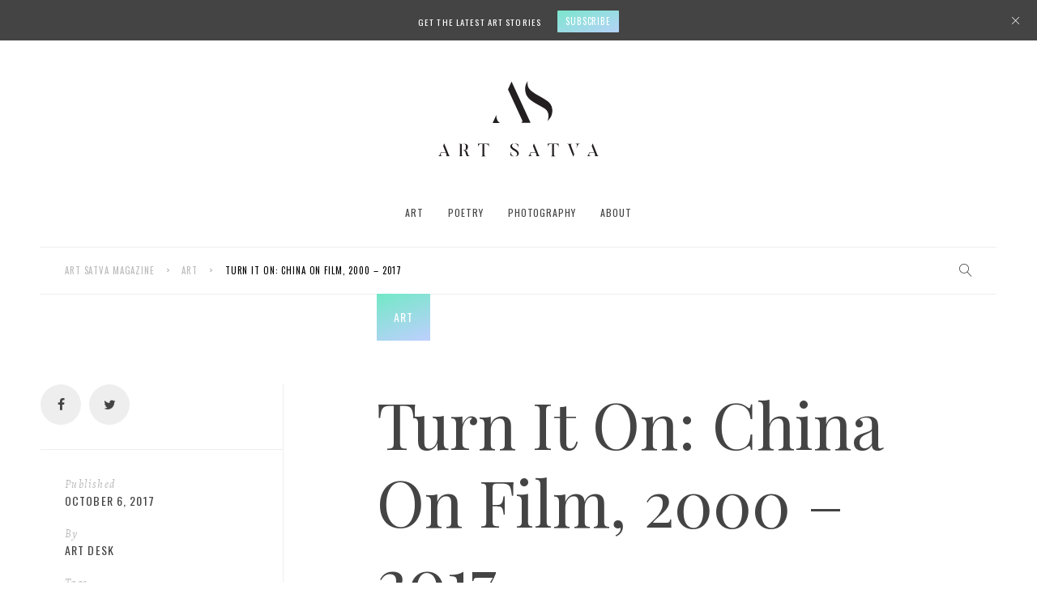

--- FILE ---
content_type: text/html; charset=UTF-8
request_url: https://artsatva.com/turn-it-on-china-on-film-2000-2017/
body_size: 21669
content:
<!doctype html>

<html lang="en" class="no-js">
<head>
<meta charset="UTF-8">
<meta http-equiv="X-UA-Compatible" content="IE=edge">
<meta name="viewport" content="width=device-width,initial-scale=1.0">

<style>
#wpadminbar #wp-admin-bar-wccp_free_top_button .ab-icon:before {
	content: "\f160";
	color: #02CA02;
	top: 3px;
}
#wpadminbar #wp-admin-bar-wccp_free_top_button .ab-icon {
	transform: rotate(45deg);
}
</style>
<meta name='robots' content='index, follow, max-image-preview:large, max-snippet:-1, max-video-preview:-1' />

	<!-- This site is optimized with the Yoast SEO plugin v17.9 - https://yoast.com/wordpress/plugins/seo/ -->
	<title>Turn It On: China on Film, 2000 - 2017 - Art Satva Magazine</title>
	<link rel="canonical" href="https://artsatva.com/turn-it-on-china-on-film-2000-2017/" />
	<meta property="og:locale" content="en_US" />
	<meta property="og:type" content="article" />
	<meta property="og:title" content="Turn It On: China on Film, 2000 - 2017 - Art Satva Magazine" />
	<meta property="og:description" content="Turn It On:" />
	<meta property="og:url" content="https://artsatva.com/turn-it-on-china-on-film-2000-2017/" />
	<meta property="og:site_name" content="Art Satva Magazine" />
	<meta property="article:published_time" content="2017-10-06T10:25:05+00:00" />
	<meta property="article:modified_time" content="2017-10-25T07:21:02+00:00" />
	<meta property="og:image" content="https://artsatva.com/wp-content/uploads/2017/10/gen-press-1-Tang-Danhong-Nightingale-Not-the-Only-Voice-3.jpg" />
	<meta property="og:image:width" content="720" />
	<meta property="og:image:height" content="576" />
	<meta property="og:image:type" content="image/jpeg" />
	<meta name="twitter:card" content="summary" />
	<meta name="twitter:label1" content="Written by" />
	<meta name="twitter:data1" content="Art Desk" />
	<meta name="twitter:label2" content="Est. reading time" />
	<meta name="twitter:data2" content="6 minutes" />
	<script type="application/ld+json" class="yoast-schema-graph">{"@context":"https://schema.org","@graph":[{"@type":"WebSite","@id":"https://artsatva.com/#website","url":"https://artsatva.com/","name":"Art Satva Magazine","description":"","potentialAction":[{"@type":"SearchAction","target":{"@type":"EntryPoint","urlTemplate":"https://artsatva.com/?s={search_term_string}"},"query-input":"required name=search_term_string"}],"inLanguage":"en"},{"@type":"ImageObject","@id":"https://artsatva.com/turn-it-on-china-on-film-2000-2017/#primaryimage","inLanguage":"en","url":"https://artsatva.com/wp-content/uploads/2017/10/gen-press-1-Tang-Danhong-Nightingale-Not-the-Only-Voice-3.jpg","contentUrl":"https://artsatva.com/wp-content/uploads/2017/10/gen-press-1-Tang-Danhong-Nightingale-Not-the-Only-Voice-3.jpg","width":720,"height":576,"caption":"Solomon R. Guggenheim Museum & Foundation"},{"@type":"WebPage","@id":"https://artsatva.com/turn-it-on-china-on-film-2000-2017/#webpage","url":"https://artsatva.com/turn-it-on-china-on-film-2000-2017/","name":"Turn It On: China on Film, 2000 - 2017 - Art Satva Magazine","isPartOf":{"@id":"https://artsatva.com/#website"},"primaryImageOfPage":{"@id":"https://artsatva.com/turn-it-on-china-on-film-2000-2017/#primaryimage"},"datePublished":"2017-10-06T10:25:05+00:00","dateModified":"2017-10-25T07:21:02+00:00","author":{"@id":"https://artsatva.com/#/schema/person/7b10ab3c237ad35cd4b71d663d167e7e"},"breadcrumb":{"@id":"https://artsatva.com/turn-it-on-china-on-film-2000-2017/#breadcrumb"},"inLanguage":"en","potentialAction":[{"@type":"ReadAction","target":["https://artsatva.com/turn-it-on-china-on-film-2000-2017/"]}]},{"@type":"BreadcrumbList","@id":"https://artsatva.com/turn-it-on-china-on-film-2000-2017/#breadcrumb","itemListElement":[{"@type":"ListItem","position":1,"name":"Home","item":"https://artsatva.com/"},{"@type":"ListItem","position":2,"name":"Blog","item":"https://artsatva.com/new-page/"},{"@type":"ListItem","position":3,"name":"Turn It On: China on Film, 2000 &#8211; 2017"}]},{"@type":"Person","@id":"https://artsatva.com/#/schema/person/7b10ab3c237ad35cd4b71d663d167e7e","name":"Art Desk","image":{"@type":"ImageObject","@id":"https://artsatva.com/#personlogo","inLanguage":"en","url":"https://secure.gravatar.com/avatar/5e6d86d86541ac020d107cb79f2284a9?s=96&d=mm&r=g","contentUrl":"https://secure.gravatar.com/avatar/5e6d86d86541ac020d107cb79f2284a9?s=96&d=mm&r=g","caption":"Art Desk"},"description":"Brings you News, Stories, Events that you need to know. You can write to artdesk@artsatva.com for information.","sameAs":["https://artsatva.com"],"url":"https://artsatva.com/author/art-desk/"}]}</script>
	<!-- / Yoast SEO plugin. -->


<link rel='dns-prefetch' href='//fonts.googleapis.com' />
<link rel='dns-prefetch' href='//s.w.org' />
<link rel="alternate" type="application/rss+xml" title="Art Satva Magazine &raquo; Feed" href="https://artsatva.com/feed/" />
<link rel="alternate" type="application/rss+xml" title="Art Satva Magazine &raquo; Comments Feed" href="https://artsatva.com/comments/feed/" />
<link rel="alternate" type="application/rss+xml" title="Art Satva Magazine &raquo; Turn It On: China on Film, 2000 &#8211; 2017 Comments Feed" href="https://artsatva.com/turn-it-on-china-on-film-2000-2017/feed/" />
		<!-- This site uses the Google Analytics by MonsterInsights plugin v8.10.0 - Using Analytics tracking - https://www.monsterinsights.com/ -->
							<script
				src="//www.googletagmanager.com/gtag/js?id=UA-79443766-2"  data-cfasync="false" data-wpfc-render="false" type="text/javascript" async></script>
			<script data-cfasync="false" data-wpfc-render="false" type="text/javascript">
				var mi_version = '8.10.0';
				var mi_track_user = true;
				var mi_no_track_reason = '';
				
								var disableStrs = [
															'ga-disable-UA-79443766-2',
									];

				/* Function to detect opted out users */
				function __gtagTrackerIsOptedOut() {
					for (var index = 0; index < disableStrs.length; index++) {
						if (document.cookie.indexOf(disableStrs[index] + '=true') > -1) {
							return true;
						}
					}

					return false;
				}

				/* Disable tracking if the opt-out cookie exists. */
				if (__gtagTrackerIsOptedOut()) {
					for (var index = 0; index < disableStrs.length; index++) {
						window[disableStrs[index]] = true;
					}
				}

				/* Opt-out function */
				function __gtagTrackerOptout() {
					for (var index = 0; index < disableStrs.length; index++) {
						document.cookie = disableStrs[index] + '=true; expires=Thu, 31 Dec 2099 23:59:59 UTC; path=/';
						window[disableStrs[index]] = true;
					}
				}

				if ('undefined' === typeof gaOptout) {
					function gaOptout() {
						__gtagTrackerOptout();
					}
				}
								window.dataLayer = window.dataLayer || [];

				window.MonsterInsightsDualTracker = {
					helpers: {},
					trackers: {},
				};
				if (mi_track_user) {
					function __gtagDataLayer() {
						dataLayer.push(arguments);
					}

					function __gtagTracker(type, name, parameters) {
						if (!parameters) {
							parameters = {};
						}

						if (parameters.send_to) {
							__gtagDataLayer.apply(null, arguments);
							return;
						}

						if (type === 'event') {
							
														parameters.send_to = monsterinsights_frontend.ua;
							__gtagDataLayer(type, name, parameters);
													} else {
							__gtagDataLayer.apply(null, arguments);
						}
					}

					__gtagTracker('js', new Date());
					__gtagTracker('set', {
						'developer_id.dZGIzZG': true,
											});
															__gtagTracker('config', 'UA-79443766-2', {"forceSSL":"true"} );
										window.gtag = __gtagTracker;										(function () {
						/* https://developers.google.com/analytics/devguides/collection/analyticsjs/ */
						/* ga and __gaTracker compatibility shim. */
						var noopfn = function () {
							return null;
						};
						var newtracker = function () {
							return new Tracker();
						};
						var Tracker = function () {
							return null;
						};
						var p = Tracker.prototype;
						p.get = noopfn;
						p.set = noopfn;
						p.send = function () {
							var args = Array.prototype.slice.call(arguments);
							args.unshift('send');
							__gaTracker.apply(null, args);
						};
						var __gaTracker = function () {
							var len = arguments.length;
							if (len === 0) {
								return;
							}
							var f = arguments[len - 1];
							if (typeof f !== 'object' || f === null || typeof f.hitCallback !== 'function') {
								if ('send' === arguments[0]) {
									var hitConverted, hitObject = false, action;
									if ('event' === arguments[1]) {
										if ('undefined' !== typeof arguments[3]) {
											hitObject = {
												'eventAction': arguments[3],
												'eventCategory': arguments[2],
												'eventLabel': arguments[4],
												'value': arguments[5] ? arguments[5] : 1,
											}
										}
									}
									if ('pageview' === arguments[1]) {
										if ('undefined' !== typeof arguments[2]) {
											hitObject = {
												'eventAction': 'page_view',
												'page_path': arguments[2],
											}
										}
									}
									if (typeof arguments[2] === 'object') {
										hitObject = arguments[2];
									}
									if (typeof arguments[5] === 'object') {
										Object.assign(hitObject, arguments[5]);
									}
									if ('undefined' !== typeof arguments[1].hitType) {
										hitObject = arguments[1];
										if ('pageview' === hitObject.hitType) {
											hitObject.eventAction = 'page_view';
										}
									}
									if (hitObject) {
										action = 'timing' === arguments[1].hitType ? 'timing_complete' : hitObject.eventAction;
										hitConverted = mapArgs(hitObject);
										__gtagTracker('event', action, hitConverted);
									}
								}
								return;
							}

							function mapArgs(args) {
								var arg, hit = {};
								var gaMap = {
									'eventCategory': 'event_category',
									'eventAction': 'event_action',
									'eventLabel': 'event_label',
									'eventValue': 'event_value',
									'nonInteraction': 'non_interaction',
									'timingCategory': 'event_category',
									'timingVar': 'name',
									'timingValue': 'value',
									'timingLabel': 'event_label',
									'page': 'page_path',
									'location': 'page_location',
									'title': 'page_title',
								};
								for (arg in args) {
																		if (!(!args.hasOwnProperty(arg) || !gaMap.hasOwnProperty(arg))) {
										hit[gaMap[arg]] = args[arg];
									} else {
										hit[arg] = args[arg];
									}
								}
								return hit;
							}

							try {
								f.hitCallback();
							} catch (ex) {
							}
						};
						__gaTracker.create = newtracker;
						__gaTracker.getByName = newtracker;
						__gaTracker.getAll = function () {
							return [];
						};
						__gaTracker.remove = noopfn;
						__gaTracker.loaded = true;
						window['__gaTracker'] = __gaTracker;
					})();
									} else {
										console.log("");
					(function () {
						function __gtagTracker() {
							return null;
						}

						window['__gtagTracker'] = __gtagTracker;
						window['gtag'] = __gtagTracker;
					})();
									}
			</script>
				<!-- / Google Analytics by MonsterInsights -->
				<script type="text/javascript">
			window._wpemojiSettings = {"baseUrl":"https:\/\/s.w.org\/images\/core\/emoji\/13.1.0\/72x72\/","ext":".png","svgUrl":"https:\/\/s.w.org\/images\/core\/emoji\/13.1.0\/svg\/","svgExt":".svg","source":{"concatemoji":"https:\/\/artsatva.com\/wp-includes\/js\/wp-emoji-release.min.js?ver=5.8.10"}};
			!function(e,a,t){var n,r,o,i=a.createElement("canvas"),p=i.getContext&&i.getContext("2d");function s(e,t){var a=String.fromCharCode;p.clearRect(0,0,i.width,i.height),p.fillText(a.apply(this,e),0,0);e=i.toDataURL();return p.clearRect(0,0,i.width,i.height),p.fillText(a.apply(this,t),0,0),e===i.toDataURL()}function c(e){var t=a.createElement("script");t.src=e,t.defer=t.type="text/javascript",a.getElementsByTagName("head")[0].appendChild(t)}for(o=Array("flag","emoji"),t.supports={everything:!0,everythingExceptFlag:!0},r=0;r<o.length;r++)t.supports[o[r]]=function(e){if(!p||!p.fillText)return!1;switch(p.textBaseline="top",p.font="600 32px Arial",e){case"flag":return s([127987,65039,8205,9895,65039],[127987,65039,8203,9895,65039])?!1:!s([55356,56826,55356,56819],[55356,56826,8203,55356,56819])&&!s([55356,57332,56128,56423,56128,56418,56128,56421,56128,56430,56128,56423,56128,56447],[55356,57332,8203,56128,56423,8203,56128,56418,8203,56128,56421,8203,56128,56430,8203,56128,56423,8203,56128,56447]);case"emoji":return!s([10084,65039,8205,55357,56613],[10084,65039,8203,55357,56613])}return!1}(o[r]),t.supports.everything=t.supports.everything&&t.supports[o[r]],"flag"!==o[r]&&(t.supports.everythingExceptFlag=t.supports.everythingExceptFlag&&t.supports[o[r]]);t.supports.everythingExceptFlag=t.supports.everythingExceptFlag&&!t.supports.flag,t.DOMReady=!1,t.readyCallback=function(){t.DOMReady=!0},t.supports.everything||(n=function(){t.readyCallback()},a.addEventListener?(a.addEventListener("DOMContentLoaded",n,!1),e.addEventListener("load",n,!1)):(e.attachEvent("onload",n),a.attachEvent("onreadystatechange",function(){"complete"===a.readyState&&t.readyCallback()})),(n=t.source||{}).concatemoji?c(n.concatemoji):n.wpemoji&&n.twemoji&&(c(n.twemoji),c(n.wpemoji)))}(window,document,window._wpemojiSettings);
		</script>
		<style type="text/css">
img.wp-smiley,
img.emoji {
	display: inline !important;
	border: none !important;
	box-shadow: none !important;
	height: 1em !important;
	width: 1em !important;
	margin: 0 .07em !important;
	vertical-align: -0.1em !important;
	background: none !important;
	padding: 0 !important;
}
</style>
	<link rel='stylesheet' id='colorbox-css'  href='https://artsatva.com/wp-content/plugins/wp-colorbox/example5/colorbox.css?ver=5.8.10' type='text/css' media='all' />
<link rel='stylesheet' id='wp-block-library-css'  href='https://artsatva.com/wp-includes/css/dist/block-library/style.min.css?ver=5.8.10' type='text/css' media='all' />
<link rel='stylesheet' id='contact-form-7-css'  href='https://artsatva.com/wp-content/plugins/contact-form-7/includes/css/styles.css?ver=5.5.3' type='text/css' media='all' />
<link rel='stylesheet' id='korra_google_fonts-css'  href='//fonts.googleapis.com/css?family=Alegreya%3Aregular%2C100%2C100italic%2C200%2C200italic%2C300%2C300italic%2Cregular%2Citalic%2C400%2C400italic%2C700%2C700italic%7COswald%3Aregular%7COswald%3Aregular%7CPlayfair+Display%3Aregular%7CPlayfair+Display%3Aregular%7CPlayfair+Display%3Aregular%7CPlayfair+Display%3Aregular%7CPlayfair+Display%3Aregular%7CPlayfair+Display%3Aregular%7COswald%3Aregular%7CAlegreya%3Aregular%7C&#038;subset=latin&#038;ver=1.4.0' type='text/css' media='all' />
<link rel='stylesheet' id='korra_main_style-css'  href='https://artsatva.com/wp-content/themes/whyte/style.css?ver=1.4.0' type='text/css' media='all' />
<link rel='stylesheet' id='korra_icons-css'  href='https://artsatva.com/wp-content/themes/whyte/icons/style.css?ver=1.4.0' type='text/css' media='all' />
<link rel='stylesheet' id='korra_compiled_style-css'  href='https://artsatva.com/wp-content/themes/whyte/stylesheet/compiled.css?ver=1.4.0' type='text/css' media='all' />
<style id='korra_compiled_style-inline-css' type='text/css'>



/* Typography
*------------------------------------------------------------*/

html {
	font-family: "Alegreya",sans-serif;
	font-weight: 400;
	font-style: normal;
	font-size: 18px;
	line-height: 1.8em;
	text-transform: none;
	letter-spacing: em;
}

.font-size--reset { 18px; }

.label--italic,
.comment-respond .logged-in-as
{
	font-family: Alegreya;
	font-weight: 400;
	font-size: 13.986px;
	line-height: 1.8em;
	text-transform: none;
}



h1, .h1 {
	font-family: "Playfair Display",sans-serif;
	font-weight: 400;
	font-style: normal;
	font-size: 80px;
	line-height: 1.2em;
	text-transform: capitalize;
	letter-spacing: em;
}

.dropcap {
	font-family: "Playfair Display";
	font-weight: 400;
	font-size: 80px;
}

blockquote:before {
	font-family: "Playfair Display";
}



h2, .h2 {
	font-family: "Playfair Display",sans-serif;
	font-weight: 400;
	font-style: normal;
	font-size: 54px;
	line-height: 1.2em;
	text-transform: capitalize;
	letter-spacing: em;
}



h3, .h3 {
	font-family: "Playfair Display",sans-serif;
	font-weight: 400;
	font-style: normal;
	font-size: 36px;
	line-height: 1.2em;
	text-transform: capitalize;
	letter-spacing: 0.02em;
}



h4, .h4 {
	font-family: "Playfair Display",sans-serif;
	font-weight: 400;
	font-style: normal;
	font-size: 28px;
	line-height: 1.2em;
	text-transform: capitalize;
	letter-spacing: 0.02em;
}



h5, .h5 {
	font-family: "Playfair Display",sans-serif;
	font-weight: 400;
	font-style: normal;
	font-size: 20px;
	line-height: 1.2em;
	text-transform: capitalize;
	letter-spacing: 0.02em;
}



h6, .h6 {
	font-family: "Playfair Display",sans-serif;
	font-weight: 400;
	font-style: normal;
	font-size: 16px;
	line-height: 1.2em;
	text-transform: capitalize;
	letter-spacing: 0.02em;
}



/* Blockquote */
blockquote {
	font-family: "Alegreya",sans-serif;
	font-weight: 400;
	font-style: normal;
	font-size: 21px;
	line-height: 1.8em;
	text-transform: none;
	letter-spacing: em;
}



/* Navigation */
.font--navigation,
.korra-nav--mobile-btn,
.korra-nav--mobile .menu,
.korra-nav--classic
{
	font-family: "Oswald",sans-serif;
	font-weight: 400;
	font-style: normal;
	font-size: 12px;
	line-height: 1em;
	text-transform: uppercase;
	letter-spacing: 0.08em;
}



/* Label */
.label,
.button,
.widget_calendar thead th,
.widget_calendar tfoot td,
.theme-korra #lang_sel,
.theme-korra #lang_sel_click,
.widget_nav_menu ul,
.widget_pages ul,
.widget_archive ul,
.widget_categories ul,
.widget_meta ul,
.widget_recent_comments ul,
.widget_recent_entries ul
{
	font-family: "Oswald",sans-serif;
	font-weight: 400;
	font-style: normal;
	font-size: 14px;
	line-height: 1.2em;
	text-transform: uppercase;
	letter-spacing: 0.08em;
}

@media (min-width: 961px){
	.korra-cover .post__category .items a {
		font-size: 14px;
	}
}



/* Label-Small*/
.label--small,
form label,
.button--small,
.post__content ol > li:before,
.wp-caption-text,
cite,
.footer-instagram .null-instagram-feed h3,
.footer__top .null-instagram-feed h3,
.footer__bottom .null-instagram-feed h3,
.null-instagram-feed p a
{
	font-family: "Oswald",sans-serif;
	font-weight: 400;
	font-style: normal;
	font-size: 10.99px;
	line-height: 1.2em;
	text-transform: uppercase;
	letter-spacing: 0.08em;
}



/* Description */
.gradient-heading,
.description-heading,
.widget_calendar caption
{
	font-family: "Oswald",sans-serif;
	font-weight: 400;
	font-style: normal;
	font-size: 20px;
	line-height: 1.6em;
	text-transform: uppercase;
	letter-spacing: 0.3em;
}



/* Description Small */
.description-heading--small,
.highlighted-p,
table thead tr td
{
	font-family: "Oswald",sans-serif;
	font-weight: 400;
	font-style: normal;
	font-size: 16px;
	line-height: 1.6em;
	text-transform: uppercase;
	letter-spacing: 0.3em;
}



/* Description Large */
.description-heading--large
{
	font-family: "Oswald",sans-serif;
	font-weight: 400;
	font-style: normal;
	font-size: 26px;
	line-height: 1.6em;
	text-transform: uppercase;
	letter-spacing: 0.3em;
}





@media (max-width:599px){
	h1, .h1 { font-size: 56px; }
	h2, .h2 { font-size: 37.8px; }
	h3, .h3 { font-size: 31.5px; }
	h4, .h4 { font-size: 24.5px; }
	h5, .h5 { font-size: 17.5px; }
	h6, .h6 { font-size: 14px; }
	blockquote { font-size: 18.375px; }
}
.korra-sideblock h1:not(.gradient-heading), .korra-sideblock .h1:not(.gradient-heading) { font-size: 56px; }
.korra-sideblock h2:not(.gradient-heading), .korra-sideblock .h2:not(.gradient-heading) { font-size: 37.8px; }
.korra-sideblock h3:not(.gradient-heading), .korra-sideblock .h3:not(.gradient-heading) { font-size: 31.5px; }
.korra-sideblock h4, .korra-sideblock .h4 { font-size: 24.5px; }
.korra-sideblock h5, .korra-sideblock .h5 { font-size: 17.5px; }
.korra-sideblock h6, .korra-sideblock .h6 { font-size: 14px; }

h1 + .korra-separator--small {
	margin-top: -40px;
}
h2 + .korra-separator--small {
	margin-top: -21.6px;
}
h3 + .korra-separator--small {
	margin-top: -10.8px;
}
h4 + .korra-separator--small {
	margin-top: -5.6px;
}
h5 + .korra-separator--small {
	margin-top: -4px;
}
h6 + .korra-separator--small {
	margin-top: -3.2px;
}

h1 + .description-heading--small {
	margin-top: -32px;
}
h2 + .description-heading--small {
	margin-top: -21.6px;
}
h3 + .description-heading--small {
	margin-top: -14.4px;
}

@media only screen and (min-width: 600px) {
	h1 + .korra-separator--small {
		margin-top: -64px;
	}
	h2 + .korra-separator--small {
		margin-top: -37.8px;
	}
	h3 + .korra-separator--small {
		margin-top: -21.6px;
	}
	h4 + .korra-separator--small {
		margin-top: -14px;
	}
	h5 + .korra-separator--small {
		margin-top: -10px;
	}
	h6 + .korra-separator--small {
		margin-top: -8px;
	}

	h1 + .description-heading--small {
		margin-top: -64px;
	}
	h2 + .description-heading--small {
		margin-top: -43.2px;
	}
	h3 + .description-heading--small {
		margin-top: -28.8px;
	}

	<!-- Korra Sideblock override  -->

	.korra-sideblock h1 + .korra-separator--small {
		margin-top: -40px;
	}
	.korra-sideblock h2 + .korra-separator--small {
		margin-top: -21.6px;
	}
	.korra-sideblock h3 + .korra-separator--small {
		margin-top: -10.8px;
	}
	.korra-sideblock h4 + .korra-separator--small {
		margin-top: -5.6px;
	}
	.korra-sideblock h5 + .korra-separator--small {
		margin-top: -4px;
	}
	.korra-sideblock h6 + .korra-separator--small {
		margin-top: -3.2px;
	}

	.korra-sideblock h1 + .description-heading--small {
		margin-top: -32px;
	}
	.korra-sideblock h2 + .description-heading--small {
		margin-top: -21.6px;
	}
	.korra-sideblock h3 + .description-heading--small {
		margin-top: -14.4px;
	}
}




</style>
<link rel='stylesheet' id='mediaelement-css'  href='https://artsatva.com/wp-includes/js/mediaelement/mediaelementplayer-legacy.min.css?ver=4.2.16' type='text/css' media='all' />
<link rel='stylesheet' id='wp-mediaelement-css'  href='https://artsatva.com/wp-includes/js/mediaelement/wp-mediaelement.min.css?ver=5.8.10' type='text/css' media='all' />
<link rel='stylesheet' id='asmh-styles-css'  href='https://artsatva.com/asmh/styles?ver=5.8.10' type='text/css' media='all' />
<link rel='stylesheet' id='asmh-custom-fonts-css'  href='https://artsatva.com/wp-content/plugins/awesome-sticky-header/assets/fonts/asmh.css?ver=5.8.10' type='text/css' media='all' />
<script type='text/javascript' src='https://artsatva.com/wp-includes/js/jquery/jquery.min.js?ver=3.6.0' id='jquery-core-js'></script>
<script type='text/javascript' src='https://artsatva.com/wp-includes/js/jquery/jquery-migrate.min.js?ver=3.3.2' id='jquery-migrate-js'></script>
<script type='text/javascript' src='https://artsatva.com/wp-content/plugins/wp-colorbox/jquery.colorbox-min.js?ver=1.1.4' id='colorbox-js'></script>
<script type='text/javascript' src='https://artsatva.com/wp-content/plugins/wp-colorbox/wp-colorbox.js?ver=1.1.4' id='wp-colorbox-js'></script>
<script type='text/javascript' src='https://artsatva.com/wp-content/plugins/google-analytics-for-wordpress/assets/js/frontend-gtag.min.js?ver=8.10.0' id='monsterinsights-frontend-script-js'></script>
<script data-cfasync="false" data-wpfc-render="false" type="text/javascript" id='monsterinsights-frontend-script-js-extra'>/* <![CDATA[ */
var monsterinsights_frontend = {"js_events_tracking":"true","download_extensions":"doc,pdf,ppt,zip,xls,docx,pptx,xlsx","inbound_paths":"[]","home_url":"https:\/\/artsatva.com","hash_tracking":"false","ua":"UA-79443766-2","v4_id":""};/* ]]> */
</script>
<script type='text/javascript' src='https://artsatva.com/wp-content/themes/whyte/js/init.js?ver=1.4.0' id='korra_js_init-js'></script>
<script type='text/javascript' id='korra_js_init-js-after'>
korra.baseUrl = 'https://artsatva.com';
korra.version = '1.4.0';
</script>
<script type='text/javascript' id='asmh-main-js-extra'>
/* <![CDATA[ */
var asmhObject = {"sticky_scroll_position":"100","middle_hide_header_width":"768","header_paddings":"15","menu_padding":"30"};
/* ]]> */
</script>
<script type='text/javascript' src='https://artsatva.com/wp-content/plugins/awesome-sticky-header/assets/js/asmh.js?ver=5.8.10' id='asmh-main-js'></script>
<link rel="https://api.w.org/" href="https://artsatva.com/wp-json/" /><link rel="alternate" type="application/json" href="https://artsatva.com/wp-json/wp/v2/posts/10241" /><link rel="EditURI" type="application/rsd+xml" title="RSD" href="https://artsatva.com/xmlrpc.php?rsd" />
<link rel="wlwmanifest" type="application/wlwmanifest+xml" href="https://artsatva.com/wp-includes/wlwmanifest.xml" /> 
<meta name="generator" content="WordPress 5.8.10" />
<link rel='shortlink' href='https://artsatva.com/?p=10241' />
<link rel="alternate" type="application/json+oembed" href="https://artsatva.com/wp-json/oembed/1.0/embed?url=https%3A%2F%2Fartsatva.com%2Fturn-it-on-china-on-film-2000-2017%2F" />
<link rel="alternate" type="text/xml+oembed" href="https://artsatva.com/wp-json/oembed/1.0/embed?url=https%3A%2F%2Fartsatva.com%2Fturn-it-on-china-on-film-2000-2017%2F&#038;format=xml" />
<script id="wpcp_disable_selection" type="text/javascript">
var image_save_msg='You are not allowed to save images!';
	var no_menu_msg='Context Menu disabled!';
	var smessage = "Content is protected !!";

function disableEnterKey(e)
{
	var elemtype = e.target.tagName;
	
	elemtype = elemtype.toUpperCase();
	
	if (elemtype == "TEXT" || elemtype == "TEXTAREA" || elemtype == "INPUT" || elemtype == "PASSWORD" || elemtype == "SELECT" || elemtype == "OPTION" || elemtype == "EMBED")
	{
		elemtype = 'TEXT';
	}
	
	if (e.ctrlKey){
     var key;
     if(window.event)
          key = window.event.keyCode;     //IE
     else
          key = e.which;     //firefox (97)
    //if (key != 17) alert(key);
     if (elemtype!= 'TEXT' && (key == 97 || key == 65 || key == 67 || key == 99 || key == 88 || key == 120 || key == 26 || key == 85  || key == 86 || key == 83 || key == 43 || key == 73))
     {
		if(wccp_free_iscontenteditable(e)) return true;
		show_wpcp_message('You are not allowed to copy content or view source');
		return false;
     }else
     	return true;
     }
}


/*For contenteditable tags*/
function wccp_free_iscontenteditable(e)
{
	var e = e || window.event; // also there is no e.target property in IE. instead IE uses window.event.srcElement
  	
	var target = e.target || e.srcElement;

	var elemtype = e.target.nodeName;
	
	elemtype = elemtype.toUpperCase();
	
	var iscontenteditable = "false";
		
	if(typeof target.getAttribute!="undefined" ) iscontenteditable = target.getAttribute("contenteditable"); // Return true or false as string
	
	var iscontenteditable2 = false;
	
	if(typeof target.isContentEditable!="undefined" ) iscontenteditable2 = target.isContentEditable; // Return true or false as boolean

	if(target.parentElement.isContentEditable) iscontenteditable2 = true;
	
	if (iscontenteditable == "true" || iscontenteditable2 == true)
	{
		if(typeof target.style!="undefined" ) target.style.cursor = "text";
		
		return true;
	}
}

////////////////////////////////////
function disable_copy(e)
{	
	var e = e || window.event; // also there is no e.target property in IE. instead IE uses window.event.srcElement
	
	var elemtype = e.target.tagName;
	
	elemtype = elemtype.toUpperCase();
	
	if (elemtype == "TEXT" || elemtype == "TEXTAREA" || elemtype == "INPUT" || elemtype == "PASSWORD" || elemtype == "SELECT" || elemtype == "OPTION" || elemtype == "EMBED")
	{
		elemtype = 'TEXT';
	}
	
	if(wccp_free_iscontenteditable(e)) return true;
	
	var isSafari = /Safari/.test(navigator.userAgent) && /Apple Computer/.test(navigator.vendor);
	
	var checker_IMG = '';
	if (elemtype == "IMG" && checker_IMG == 'checked' && e.detail >= 2) {show_wpcp_message(alertMsg_IMG);return false;}
	if (elemtype != "TEXT")
	{
		if (smessage !== "" && e.detail == 2)
			show_wpcp_message(smessage);
		
		if (isSafari)
			return true;
		else
			return false;
	}	
}

//////////////////////////////////////////
function disable_copy_ie()
{
	var e = e || window.event;
	var elemtype = window.event.srcElement.nodeName;
	elemtype = elemtype.toUpperCase();
	if(wccp_free_iscontenteditable(e)) return true;
	if (elemtype == "IMG") {show_wpcp_message(alertMsg_IMG);return false;}
	if (elemtype != "TEXT" && elemtype != "TEXTAREA" && elemtype != "INPUT" && elemtype != "PASSWORD" && elemtype != "SELECT" && elemtype != "OPTION" && elemtype != "EMBED")
	{
		return false;
	}
}	
function reEnable()
{
	return true;
}
document.onkeydown = disableEnterKey;
document.onselectstart = disable_copy_ie;
if(navigator.userAgent.indexOf('MSIE')==-1)
{
	document.onmousedown = disable_copy;
	document.onclick = reEnable;
}
function disableSelection(target)
{
    //For IE This code will work
    if (typeof target.onselectstart!="undefined")
    target.onselectstart = disable_copy_ie;
    
    //For Firefox This code will work
    else if (typeof target.style.MozUserSelect!="undefined")
    {target.style.MozUserSelect="none";}
    
    //All other  (ie: Opera) This code will work
    else
    target.onmousedown=function(){return false}
    target.style.cursor = "default";
}
//Calling the JS function directly just after body load
window.onload = function(){disableSelection(document.body);};

//////////////////special for safari Start////////////////
var onlongtouch;
var timer;
var touchduration = 1000; //length of time we want the user to touch before we do something

var elemtype = "";
function touchstart(e) {
	var e = e || window.event;
  // also there is no e.target property in IE.
  // instead IE uses window.event.srcElement
  	var target = e.target || e.srcElement;
	
	elemtype = window.event.srcElement.nodeName;
	
	elemtype = elemtype.toUpperCase();
	
	if(!wccp_pro_is_passive()) e.preventDefault();
	if (!timer) {
		timer = setTimeout(onlongtouch, touchduration);
	}
}

function touchend() {
    //stops short touches from firing the event
    if (timer) {
        clearTimeout(timer);
        timer = null;
    }
	onlongtouch();
}

onlongtouch = function(e) { //this will clear the current selection if anything selected
	
	if (elemtype != "TEXT" && elemtype != "TEXTAREA" && elemtype != "INPUT" && elemtype != "PASSWORD" && elemtype != "SELECT" && elemtype != "EMBED" && elemtype != "OPTION")	
	{
		if (window.getSelection) {
			if (window.getSelection().empty) {  // Chrome
			window.getSelection().empty();
			} else if (window.getSelection().removeAllRanges) {  // Firefox
			window.getSelection().removeAllRanges();
			}
		} else if (document.selection) {  // IE?
			document.selection.empty();
		}
		return false;
	}
};

document.addEventListener("DOMContentLoaded", function(event) { 
    window.addEventListener("touchstart", touchstart, false);
    window.addEventListener("touchend", touchend, false);
});

function wccp_pro_is_passive() {

  var cold = false,
  hike = function() {};

  try {
	  const object1 = {};
  var aid = Object.defineProperty(object1, 'passive', {
  get() {cold = true}
  });
  window.addEventListener('test', hike, aid);
  window.removeEventListener('test', hike, aid);
  } catch (e) {}

  return cold;
}
/*special for safari End*/
</script>
<script id="wpcp_disable_Right_Click" type="text/javascript">
document.ondragstart = function() { return false;}
	function nocontext(e) {
	   return false;
	}
	document.oncontextmenu = nocontext;
</script>
<style>
.unselectable
{
-moz-user-select:none;
-webkit-user-select:none;
cursor: default;
}
html
{
-webkit-touch-callout: none;
-webkit-user-select: none;
-khtml-user-select: none;
-moz-user-select: none;
-ms-user-select: none;
user-select: none;
-webkit-tap-highlight-color: rgba(0,0,0,0);
}
</style>
<script id="wpcp_css_disable_selection" type="text/javascript">
var e = document.getElementsByTagName('body')[0];
if(e)
{
	e.setAttribute('unselectable',on);
}
</script>
			<meta property="og:title" content="Turn It On: China on Film, 2000 &#8211; 2017" />
			<meta property="og:description" content="Turn It On:" />
			<meta property="og:image" content="https://artsatva.com/wp-content/uploads/2017/10/gen-press-1-Tang-Danhong-Nightingale-Not-the-Only-Voice-3.jpg" />
			<meta property="og:url" content="https://artsatva.com/turn-it-on-china-on-film-2000-2017/" />
		<meta name="generator" content="Powered by Visual Composer - drag and drop page builder for WordPress."/>
<!--[if lte IE 9]><link rel="stylesheet" type="text/css" href="https://artsatva.com/wp-content/plugins/js_composer/assets/css/vc_lte_ie9.min.css" media="screen"><![endif]--><link rel="icon" href="https://artsatva.com/wp-content/uploads/2017/08/cropped-ArtSatva-siteIcon-32x32.png" sizes="32x32" />
<link rel="icon" href="https://artsatva.com/wp-content/uploads/2017/08/cropped-ArtSatva-siteIcon-192x192.png" sizes="192x192" />
<link rel="apple-touch-icon" href="https://artsatva.com/wp-content/uploads/2017/08/cropped-ArtSatva-siteIcon-180x180.png" />
<meta name="msapplication-TileImage" content="https://artsatva.com/wp-content/uploads/2017/08/cropped-ArtSatva-siteIcon-270x270.png" />
		<style type="text/css" id="wp-custom-css">
			/*
You can add your own CSS here.

Click the help icon above to learn more.
*/



		</style>
		<noscript><style type="text/css"> .wpb_animate_when_almost_visible { opacity: 1; }</style></noscript><!-- Google Tag Manager -->
<script>(function(w,d,s,l,i){w[l]=w[l]||[];w[l].push({'gtm.start':
new Date().getTime(),event:'gtm.js'});var f=d.getElementsByTagName(s)[0],
j=d.createElement(s),dl=l!='dataLayer'?'&l='+l:'';j.async=true;j.src=
'https://www.googletagmanager.com/gtm.js?id='+i+dl;f.parentNode.insertBefore(j,f);
})(window,document,'script','dataLayer','GTM-N684MZD');</script>
<!-- End Google Tag Manager -->
</head>



<body class="post-template-default single single-post postid-10241 single-format-standard unselectable theme-korra turn-it-on-china-on-film-2000-2017 js-ajax-load-pages notif--false korra-sticky-header--true use-korra-x--true korra-justify--false wpb-js-composer js-comp-ver-5.1.1 vc_responsive">
<!-- Google Tag Manager (noscript) -->
<noscript><iframe src="https://www.googletagmanager.com/ns.html?id=GTM-N684MZD"
height="0" width="0" style="display:none;visibility:hidden"></iframe></noscript>
<!-- End Google Tag Manager (noscript) -->
<div class="korra-loader korra-loader--body"></div>

<div class="korra-notif dark-mode label"><div class="korra-notif__text">Get The Latest Art Stories</div><a class="korra-notif__btn button button--small" href="https://artsatva.com/subscription/">Subscribe </a><a class="korra-notif__hide"><i class="korra-icon-cross"></i></a></div>
<nav class="korra-nav--mobile">
	<div class="nano-content">
	<div class="nano-content-inwrap">
		<a href="#" class="korra-nav--mobile-btn js-korra-nav-toggle label--small">Close</a>
		<div class="menu"><ul><li id="menu-item-8878" class="menu-item menu-item-type-taxonomy menu-item-object-category current-post-ancestor current-menu-parent current-post-parent menu-item-8878"><a href="https://artsatva.com/category/art/">Art</a></li>
<li id="menu-item-9315" class="menu-item menu-item-type-taxonomy menu-item-object-category menu-item-9315"><a href="https://artsatva.com/category/poetry/">Poetry</a></li>
<li id="menu-item-9587" class="menu-item menu-item-type-taxonomy menu-item-object-category menu-item-9587"><a href="https://artsatva.com/category/photography/">Photography</a></li>
<li id="menu-item-8491" class="menu-item menu-item-type-post_type menu-item-object-page menu-item-8491"><a href="https://artsatva.com/about/">About</a></li>
</ul></div><form class="search-form" method="get" action="https://artsatva.com/">
	<input type="text" class="textfield" name="s" required="required" placeholder="Search">
	<i class="korra-icon-magnifier"></i>
	<input type="submit" class="submit">
</form>
	</div>
	</div>
</nav>


<header id="header" class="header ">
	<div class="korra-logo">
		<a href="https://artsatva.com/">
							<img src="https://artsatva.com/wp-content/uploads/2017/08/ArtSatvaLogo-Black.svg" alt="Art Satva Magazine" class="main">
					</a>
	</div>

	<div class="header__inwrap max-width-wrapper">

		<div class="header__menu">
			<div class="korra-nav--classic">
				<div class="menu"><ul><li  class="menu-item menu-item-type-taxonomy menu-item-object-category current-post-ancestor current-menu-parent current-post-parent menu-item-8878"><a href="https://artsatva.com/category/art/" class=""><strong>Art</strong><i class="has-dropdown-icon"></i></a></li>
<li  class="menu-item menu-item-type-taxonomy menu-item-object-category menu-item-9315"><a href="https://artsatva.com/category/poetry/" class=""><strong>Poetry</strong><i class="has-dropdown-icon"></i></a></li>
<li  class="menu-item menu-item-type-taxonomy menu-item-object-category menu-item-9587"><a href="https://artsatva.com/category/photography/" class=""><strong>Photography</strong><i class="has-dropdown-icon"></i></a></li>
<li  class="menu-item menu-item-type-post_type menu-item-object-page menu-item-8491"><a href="https://artsatva.com/about/" class=""><strong>About</strong><i class="has-dropdown-icon"></i></a></li>
</ul></div>			</div>
		</div>

		<div class="header__location">

			<a href="#" class="korra-nav--mobile-btn js-korra-nav-toggle">Menu &amp; Search<i class="has-dropdown-icon"></i></a>

			<div class="breadcrumbs label--small"><div class="breadcrumbs_inwrap" typeof="BreadcrumbList" vocab="http://schema.org/"><!-- Breadcrumb NavXT 6.4.0 -->
<span property="itemListElement" typeof="ListItem"><a property="item" typeof="WebPage" title="Go to Art Satva Magazine." href="https://artsatva.com" class="home"><span property="name">Art Satva Magazine</span></a><meta property="position" content="1"></span> &gt; <span property="itemListElement" typeof="ListItem"><a property="item" typeof="WebPage" title="Go to the Art category archives." href="https://artsatva.com/category/art/" class="taxonomy category"><span property="name">Art</span></a><meta property="position" content="2"></span> &gt; <span property="itemListElement" typeof="ListItem"><span property="name">Turn It On: China on Film, 2000 &#8211; 2017</span><meta property="position" content="3"></span></div></div>
			<div class="search__toggle"><i class="korra-icon-magnifier"></i></div>
			<form class="search-form" method="get" action="https://artsatva.com/">
	<input type="text" class="textfield" name="s" required="required" placeholder="Search">
	<i class="korra-icon-magnifier"></i>
	<input type="submit" class="submit">
</form>

		</div>

	</div>



</header>



<!-- wrapper -->
<div id="content-wrapper" class="content-wrapper">
	<div id="content-wrapper-inside" class="content-wrapper__inside  post-template-default single single-post postid-10241 single-format-standard unselectable theme-korra turn-it-on-china-on-film-2000-2017 js-ajax-load-pages notif--false korra-sticky-header--true use-korra-x--true korra-justify--false wpb-js-composer js-comp-ver-5.1.1 vc_responsive">

		
		<div class='korra-cover  korra-cover--empty'><div class='max-width-wrapper'><div class='korra-separator'></div></div><div class='korra-fullwidth'></div><div class='max-width-wrapper'><div class='post__category'><div class='items'><div class='item'><a class='label--small' href='https://artsatva.com/category/art/' rel='tag' style=';'>Art</a></div></div></div></div></div>
<div class="korra-infobar padding-wrapper korra-infobar--single">
	<div class="korra-infobar__inwrap">
		<span class="percentage" style=""></span>

		<div class="fl">
			<span class="title h5">Turn It On: China on Film, 2000 &#8211; 2017</span>
<div class="post__share">

	<div class="social-nav social-nav--count-2">

		
						<a title="Share on Facebook" class="item js-sharer js-skip-ajax" target="_blank" href="http://www.facebook.com/sharer.php?u=https%3A%2F%2Fartsatva.com%2Fturn-it-on-china-on-film-2000-2017%2F">
					<i class="korra-icon-facebook"></i>
				</a>
		
						<a title="Share on Twitter" class="item js-sharer js-skip-ajax" target="_blank"  href="http://twitter.com/intent/tweet?text=Turn%20It%20On%3A%20China%20on%20Film%2C%202000%20%26%238211%3B%202017&amp;url=https%3A%2F%2Fartsatva.com%2Fturn-it-on-china-on-film-2000-2017%2F">
					<i class="korra-icon-twitter"></i>
				</a>
		
		
						
	</div>
</div>

		</div>

					<div class="fr">
				<a class="infobar-nav next" href="https://artsatva.com/damien-hirst/">
					<img width="102" height="120" src="https://artsatva.com/wp-content/uploads/2017/09/Hydra_and_Kali_Discovered_by_Four_Divers-102x120.jpg" class="attachment-korra-portrait-xs size-korra-portrait-xs wp-post-image" alt="Damien Hirst" loading="lazy" srcset="https://artsatva.com/wp-content/uploads/2017/09/Hydra_and_Kali_Discovered_by_Four_Divers-102x120.jpg 102w, https://artsatva.com/wp-content/uploads/2017/09/Hydra_and_Kali_Discovered_by_Four_Divers-495x585.jpg 495w, https://artsatva.com/wp-content/uploads/2017/09/Hydra_and_Kali_Discovered_by_Four_Divers-330x390.jpg 330w" sizes="(max-width: 102px) 100vw, 102px" />					<div class="text">
						<span class="label--italic">Read Next</span>
						<h5>Damien Hirst</h5>
					</div>
				</a>
			</div>
		
		<div class="max-width-wrapper mid">
			<a class="korra-btt" href="#top"><span></span></a>
		</div>
	</div>

</div>

<div class="main-content">

<article id="post-10241" class=" article-single article-single--post post-10241 post type-post status-publish format-standard has-post-thumbnail hentry category-art tag-ai-weiwei tag-art tag-china tag-documentary tag-film tag-guggenheim tag-museum tag-wang-fen" role="main" data-title="Turn It On: China on Film, 2000 &#8211; 2017">

	<div class="post__content">

		
		<div class="korra-sideblock korra-sideblock--meta ">
			
<div class="post__share">

	<div class="social-nav social-nav--count-2">

		
						<a title="Share on Facebook" class="item js-sharer js-skip-ajax" target="_blank" href="http://www.facebook.com/sharer.php?u=https%3A%2F%2Fartsatva.com%2Fturn-it-on-china-on-film-2000-2017%2F">
					<i class="korra-icon-facebook"></i>
				</a>
		
						<a title="Share on Twitter" class="item js-sharer js-skip-ajax" target="_blank"  href="http://twitter.com/intent/tweet?text=Turn%20It%20On%3A%20China%20on%20Film%2C%202000%20%26%238211%3B%202017&amp;url=https%3A%2F%2Fartsatva.com%2Fturn-it-on-china-on-film-2000-2017%2F">
					<i class="korra-icon-twitter"></i>
				</a>
		
		
						
	</div>
</div>

<div class="post__meta">

	<div class="post__meta__label label--italic post__meta__date">Published</div>
	<div class="post__meta__data label">
		October 6, 2017	</div>

	
	<div class="post__meta__label label--italic post__meta__author">By</div>
	<div class="post__meta__data label">
		<a href="https://artsatva.com/author/art-desk/" title="Posts by Art Desk" rel="author">Art Desk</a>	</div>

			<div class="post__meta__label label--italic post__meta__tags">Tags</div>
		<div class="tagcloud">
			<a href="https://artsatva.com/tag/ai-weiwei/" rel="tag">Ai Weiwei</a><a href="https://artsatva.com/tag/art/" rel="tag">Art</a><a href="https://artsatva.com/tag/china/" rel="tag">China</a><a href="https://artsatva.com/tag/documentary/" rel="tag">Documentary</a><a href="https://artsatva.com/tag/film/" rel="tag">Film</a><a href="https://artsatva.com/tag/guggenheim/" rel="tag">Guggenheim</a><a href="https://artsatva.com/tag/museum/" rel="tag">Museum</a><a href="https://artsatva.com/tag/wang-fen/" rel="tag">Wang Fen</a>		</div>
	
</div>
		</div>

		<h1 class="post__title">Turn It On: China on Film, 2000 &#8211; 2017</h1>

		<div class="editor-content">
			<p>Turn It On: China on Film, 2000 &#8211; 2017, is a series of documentary films from China cocurated by Ai Weiwei and filmmaker Wang Fen. The series features twenty rarely seen documentaries by more than a dozen filmmakers, including acclaimed Ai Xiaoming, Huang Wenhai, Ji Dan, Tan Danhong, and others whose work investigates the political, social, economic and cultural conditions of contemporary China. The works in this series offer urgent and often raw insights into issues of personal struggle and social justice existing in China today. Selected from hundreds of documentaries made in China over the past two decades, many of the films in &#8220;Turn It On&#8221; are made by writers and artists with little to no cinematography training, who have been able to take advantage of the proliferation of digital video technology to tell stories about contemporary China even as they face severe challenges in producing and distributing their work. Despite the dramatic, economic and societal conditions in China are often censored.</p>
<p>&#8220;This selection of documentary films reflects this harsh reality, which at times is difficult to accept, and even harder to watch.&#8221; Ai Weiwei remarks. The title he gave the film series suggests the matter-of-fact approach the filmmakers have taken to simply &#8216;turn on&#8217; their record devices to observe and record the realities of their environment.</p>
<p>Starting October 13, 2017, it will run for 10 weeks at Solomon R Guggenheim Museum.  </p>
<p><!-- START PAINTING 01 /!--></p>
<div class="korra-sideblock">
<span class="label--small"><span style="color: #bbbbbb;">TITLE:</span> Nightingale, Not the Only Voice</span><br />
<span class="label--small"><span style="color: #bbbbbb;">MEDIUM:</span> Mandarin with English subtitles, 180 min.</span><br />
<span class="label--small"><span style="color: #bbbbbb;">YEAR:</span> 2000 </span><br />
<span class="label--small"><span style="color: #bbbbbb;">DIRECTED BY:</span>Tang Danhong</span><br />
<span class="label--small"><span style="color: #bbbbbb;">IMAGE COURTESY:</span> Solomon R. Guggenheim Museum &#038; Foundation</span></p>
<hr class="sideblock-clear" />
</div>
<div id='gallery-1' class='gallery gallery--fluid gallery--lightbox galleryid-10241 gallery-columns-1 gallery-size-korra-xl'  data-interval='0' data-height=''><div class='gallery__inwrap'><div class='gallery__items '><figure class='gallery-item ' data-item-id='0' data-item-title='Nightingale, Not the Only Voice' data-item-caption='' data-item-description='' data-w='720' data-h='576'>
			<div class='gallery-icon  landscape korra-media-gradient-hover' style=''>
			<a href='https://artsatva.com/wp-content/uploads/2017/10/gen-press-1-Tang-Danhong-Nightingale-Not-the-Only-Voice-3.jpg'><img width="720" height="576" src="https://artsatva.com/wp-content/uploads/2017/10/gen-press-1-Tang-Danhong-Nightingale-Not-the-Only-Voice-3.jpg" class="attachment-korra-xl size-korra-xl" alt="Solomon R. Guggenheim Museum &amp; Foundation" loading="lazy" srcset="https://artsatva.com/wp-content/uploads/2017/10/gen-press-1-Tang-Danhong-Nightingale-Not-the-Only-Voice-3.jpg 720w, https://artsatva.com/wp-content/uploads/2017/10/gen-press-1-Tang-Danhong-Nightingale-Not-the-Only-Voice-3-300x240.jpg 300w" sizes="(max-width: 720px) 100vw, 720px" /></a>
			<div class='korra-media-gradient-hover__hover' style=''></div><div class='korra-x'></div>
			</div></figure></div></div></div>
<br />
<!-- END OF PAINTING 01 /!--><br />
This film follows three marginal artists at the turn of the millennium, including the film&#8217;s director, on their shared journey through real and psychological oppression to self-discovery.</p>
<p><!-- START PAINTING 02 /!--></p>
<div class="korra-sideblock">
<span class="label--small"><span style="color: #bbbbbb;">TITLE:</span> We the Workers</span><br />
<span class="label--small"><span style="color: #bbbbbb;">MEDIUM:</span> Mandarin with English subtitles, 173 min.</span><br />
<span class="label--small"><span style="color: #bbbbbb;">YEAR:</span> 2017 </span><br />
<span class="label--small"><span style="color: #bbbbbb;">DIRECTED BY:</span> Huang Wenhai</span><br />
<span class="label--small"><span style="color: #bbbbbb;">IMAGE COURTESY:</span> Solomon R. Guggenheim Museum &#038; Foundation</span></p>
<hr class="sideblock-clear" />
</div>
<div id='gallery-2' class='gallery gallery--fluid gallery--lightbox galleryid-10241 gallery-columns-1 gallery-size-korra-xl'  data-interval='0' data-height=''><div class='gallery__inwrap'><div class='gallery__items '><figure class='gallery-item ' data-item-id='0' data-item-title='We the Workers' data-item-caption='' data-item-description='' data-w='1200' data-h='675'>
			<div class='gallery-icon  landscape korra-media-gradient-hover' style=''>
			<a href='https://artsatva.com/wp-content/uploads/2017/10/gen-press-2-Huang-Wenhai-We-the-Workers-3.jpg'><img width="1200" height="675" src="https://artsatva.com/wp-content/uploads/2017/10/gen-press-2-Huang-Wenhai-We-the-Workers-3-1200x675.jpg" class="attachment-korra-xl size-korra-xl" alt="Solomon R. Guggenheim Museum &amp; Foundation" loading="lazy" srcset="https://artsatva.com/wp-content/uploads/2017/10/gen-press-2-Huang-Wenhai-We-the-Workers-3-1200x675.jpg 1200w, https://artsatva.com/wp-content/uploads/2017/10/gen-press-2-Huang-Wenhai-We-the-Workers-3-300x169.jpg 300w, https://artsatva.com/wp-content/uploads/2017/10/gen-press-2-Huang-Wenhai-We-the-Workers-3-768x432.jpg 768w, https://artsatva.com/wp-content/uploads/2017/10/gen-press-2-Huang-Wenhai-We-the-Workers-3-1024x576.jpg 1024w, https://artsatva.com/wp-content/uploads/2017/10/gen-press-2-Huang-Wenhai-We-the-Workers-3.jpg 1300w" sizes="(max-width: 1200px) 100vw, 1200px" /></a>
			<div class='korra-media-gradient-hover__hover' style=''></div><div class='korra-x'></div>
			</div></figure></div></div></div>
<br />
<!-- END OF PAINTING 02 /!--><br />
The &#8220;China miracle&#8221; has been built on the backs of hundreds of millions of migrant laborers. This film features workers from different provinces spanning two generations who have resisted this force through activist struggle and action.</p>
<p><!-- START PAINTING 03 /!--></p>
<div class="korra-sideblock">
<span class="label--small"><span style="color: #bbbbbb;">TITLE:</span> Fairytale</span><br />
<span class="label--small"><span style="color: #bbbbbb;">MEDIUM:</span> Mandarin with English subtitles, 153 min.</span><br />
<span class="label--small"><span style="color: #bbbbbb;">YEAR:</span> 2007 </span><br />
<span class="label--small"><span style="color: #bbbbbb;">DIRECTED BY:</span> Ai Weiwei</span><br />
<span class="label--small"><span style="color: #bbbbbb;">IMAGE COURTESY:</span> Solomon R. Guggenheim Museum &#038; Foundation</span></p>
<hr class="sideblock-clear" />
</div>
<div id='gallery-3' class='gallery gallery--fluid gallery--lightbox galleryid-10241 gallery-columns-1 gallery-size-korra-xl'  data-interval='0' data-height=''><div class='gallery__inwrap'><div class='gallery__items '><figure class='gallery-item ' data-item-id='0' data-item-title='Fairytale' data-item-caption='' data-item-description='' data-w='1200' data-h='750'>
			<div class='gallery-icon  landscape korra-media-gradient-hover' style=''>
			<a href='https://artsatva.com/wp-content/uploads/2017/10/gen-press-3-Ai-Weiwei-Fairytale-7.jpg'><img width="1200" height="750" src="https://artsatva.com/wp-content/uploads/2017/10/gen-press-3-Ai-Weiwei-Fairytale-7-1200x750.jpg" class="attachment-korra-xl size-korra-xl" alt="Solomon R. Guggenheim Museum &amp; Foundation" loading="lazy" srcset="https://artsatva.com/wp-content/uploads/2017/10/gen-press-3-Ai-Weiwei-Fairytale-7-1200x750.jpg 1200w, https://artsatva.com/wp-content/uploads/2017/10/gen-press-3-Ai-Weiwei-Fairytale-7-300x188.jpg 300w, https://artsatva.com/wp-content/uploads/2017/10/gen-press-3-Ai-Weiwei-Fairytale-7-768x480.jpg 768w, https://artsatva.com/wp-content/uploads/2017/10/gen-press-3-Ai-Weiwei-Fairytale-7-1024x640.jpg 1024w, https://artsatva.com/wp-content/uploads/2017/10/gen-press-3-Ai-Weiwei-Fairytale-7.jpg 1300w" sizes="(max-width: 1200px) 100vw, 1200px" /></a>
			<div class='korra-media-gradient-hover__hover' style=''></div><div class='korra-x'></div>
			</div></figure></div></div></div>
<br />
<!-- END OF PAINTING 03 /!--><br />
In 2007 Ai Weiwei invited 1,001 people from China to travel to Kassel, Germany, as part of a participatory event for Documenta 12. Fairytale opens with the project&#8217;s inception and takes us through its full enactment, creating a series of portraits woven together by a single utopian event.</p>
<p><!-- START PAINTING 04 /!--></p>
<div class="korra-sideblock">
<span class="label--small"><span style="color: #bbbbbb;">TITLE:</span> Disturbing the Peace</span><br />
<span class="label--small"><span style="color: #bbbbbb;">MEDIUM:</span> Mandarin with English subtitles, 80 min.</span><br />
<span class="label--small"><span style="color: #bbbbbb;">YEAR:</span> 2009 </span><br />
<span class="label--small"><span style="color: #bbbbbb;">DIRECTED BY:</span> Ai Weiwei</span><br />
<span class="label--small"><span style="color: #bbbbbb;">IMAGE COURTESY:</span> Solomon R. Guggenheim Museum &#038; Foundation</span></p>
<hr class="sideblock-clear" />
</div>
<div id='gallery-4' class='gallery gallery--fluid gallery--lightbox galleryid-10241 gallery-columns-1 gallery-size-korra-xl'  data-interval='0' data-height=''><div class='gallery__inwrap'><div class='gallery__items '><figure class='gallery-item ' data-item-id='0' data-item-title='Disturbing the Peace' data-item-caption='' data-item-description='' data-w='1200' data-h='673'>
			<div class='gallery-icon  landscape korra-media-gradient-hover' style=''>
			<a href='https://artsatva.com/wp-content/uploads/2017/10/gen-press-4-Ai-Weiwei-Disturbing-the-Peace-4.jpg'><img width="1200" height="673" src="https://artsatva.com/wp-content/uploads/2017/10/gen-press-4-Ai-Weiwei-Disturbing-the-Peace-4-1200x673.jpg" class="attachment-korra-xl size-korra-xl" alt="Solomon R. Guggenheim Museum &amp; Foundation" loading="lazy" srcset="https://artsatva.com/wp-content/uploads/2017/10/gen-press-4-Ai-Weiwei-Disturbing-the-Peace-4-1200x673.jpg 1200w, https://artsatva.com/wp-content/uploads/2017/10/gen-press-4-Ai-Weiwei-Disturbing-the-Peace-4-300x168.jpg 300w, https://artsatva.com/wp-content/uploads/2017/10/gen-press-4-Ai-Weiwei-Disturbing-the-Peace-4-768x431.jpg 768w, https://artsatva.com/wp-content/uploads/2017/10/gen-press-4-Ai-Weiwei-Disturbing-the-Peace-4-1024x574.jpg 1024w, https://artsatva.com/wp-content/uploads/2017/10/gen-press-4-Ai-Weiwei-Disturbing-the-Peace-4.jpg 1360w" sizes="(max-width: 1200px) 100vw, 1200px" /></a>
			<div class='korra-media-gradient-hover__hover' style=''></div><div class='korra-x'></div>
			</div></figure></div></div></div>
<br />
<!-- END OF PAINTING 04 /!--><br />
Following the 2008 Sichuan earthquake, activist Tan Zuoren was arrested for investigating the deaths of thousands of children who died when government-built school buildings collapsed. Ai Weiwei, also investigating the situation, was invited to testify at Tan&#8217;s trial and subsequently suffered police harassment that culminated in a beating that caused cranial trauma.This film records Ai and his lawyers as they repeatedly travel to Chengdu to seek an explanation from the authorities.</p>
<p><!-- START PAINTING 05 /!--></p>
<div class="korra-sideblock">
<span class="label--small"><span style="color: #bbbbbb;">TITLE:</span> Readymade</span><br />
<span class="label--small"><span style="color: #bbbbbb;">MEDIUM:</span> Mandarin with Chinese and English subtitles, 79 min.</span><br />
<span class="label--small"><span style="color: #bbbbbb;">YEAR:</span> 2009 </span><br />
<span class="label--small"><span style="color: #bbbbbb;">DIRECTED BY:</span> Zhang Bingjian</span><br />
<span class="label--small"><span style="color: #bbbbbb;">IMAGE COURTESY:</span> Solomon R. Guggenheim Museum &#038; Foundation</span></p>
<hr class="sideblock-clear" />
</div>
<div id='gallery-5' class='gallery gallery--fluid gallery--lightbox galleryid-10241 gallery-columns-1 gallery-size-korra-xl'  data-interval='0' data-height=''><div class='gallery__inwrap'><div class='gallery__items '><figure class='gallery-item ' data-item-id='0' data-item-title='Readymade' data-item-caption='' data-item-description='' data-w='1200' data-h='798'>
			<div class='gallery-icon  landscape korra-media-gradient-hover' style=''>
			<a href='https://artsatva.com/wp-content/uploads/2017/10/gen-press-9-Zhang-Bingjian-Readymade-1.jpg'><img width="1200" height="798" src="https://artsatva.com/wp-content/uploads/2017/10/gen-press-9-Zhang-Bingjian-Readymade-1-1200x798.jpg" class="attachment-korra-xl size-korra-xl" alt="Solomon R. Guggenheim Museum &amp; Foundation" loading="lazy" srcset="https://artsatva.com/wp-content/uploads/2017/10/gen-press-9-Zhang-Bingjian-Readymade-1-1200x798.jpg 1200w, https://artsatva.com/wp-content/uploads/2017/10/gen-press-9-Zhang-Bingjian-Readymade-1-300x199.jpg 300w, https://artsatva.com/wp-content/uploads/2017/10/gen-press-9-Zhang-Bingjian-Readymade-1-768x510.jpg 768w, https://artsatva.com/wp-content/uploads/2017/10/gen-press-9-Zhang-Bingjian-Readymade-1-1024x681.jpg 1024w, https://artsatva.com/wp-content/uploads/2017/10/gen-press-9-Zhang-Bingjian-Readymade-1-780x520.jpg 780w, https://artsatva.com/wp-content/uploads/2017/10/gen-press-9-Zhang-Bingjian-Readymade-1.jpg 1300w" sizes="(max-width: 1200px) 100vw, 1200px" /></a>
			<div class='korra-media-gradient-hover__hover' style=''></div><div class='korra-x'></div>
			</div></figure></div></div></div>
<br />
<!-- END OF PAINTING 05 /!--><br />
Mao Zedong died in 1976, but his impersonators are alive and well. This film documents two people who resemble Mao and assume Mao roles in contemporary entertainment.</p>
<p><!-- START PAINTING 06 /!--></p>
<div class="korra-sideblock">
<span class="label--small"><span style="color: #bbbbbb;">TITLE:</span> When the Bough Breaks</span><br />
<span class="label--small"><span style="color: #bbbbbb;">MEDIUM:</span> Mandarin with English subtitles, 110 min.</span><br />
<span class="label--small"><span style="color: #bbbbbb;">YEAR:</span> 2013 </span><br />
<span class="label--small"><span style="color: #bbbbbb;">DIRECTED BY:</span> Ji Dan</span><br />
<span class="label--small"><span style="color: #bbbbbb;">IMAGE COURTESY:</span> Solomon R. Guggenheim Museum &#038; Foundation</span></p>
<hr class="sideblock-clear" />
</div>
<div id='gallery-6' class='gallery gallery--fluid gallery--lightbox galleryid-10241 gallery-columns-1 gallery-size-korra-xl'  data-interval='0' data-height=''><div class='gallery__inwrap'><div class='gallery__items '><figure class='gallery-item ' data-item-id='0' data-item-title='When the Bough Breaks' data-item-caption='' data-item-description='' data-w='1200' data-h='675'>
			<div class='gallery-icon  landscape korra-media-gradient-hover' style=''>
			<a href='https://artsatva.com/wp-content/uploads/2017/10/gen-press-10-Ji-Dan-When-the-Bough-Breaks.jpg'><img width="1200" height="675" src="https://artsatva.com/wp-content/uploads/2017/10/gen-press-10-Ji-Dan-When-the-Bough-Breaks-1200x675.jpg" class="attachment-korra-xl size-korra-xl" alt="Solomon R. Guggenheim Museum &amp; Foundation" loading="lazy" srcset="https://artsatva.com/wp-content/uploads/2017/10/gen-press-10-Ji-Dan-When-the-Bough-Breaks-1200x675.jpg 1200w, https://artsatva.com/wp-content/uploads/2017/10/gen-press-10-Ji-Dan-When-the-Bough-Breaks-300x169.jpg 300w, https://artsatva.com/wp-content/uploads/2017/10/gen-press-10-Ji-Dan-When-the-Bough-Breaks-768x432.jpg 768w, https://artsatva.com/wp-content/uploads/2017/10/gen-press-10-Ji-Dan-When-the-Bough-Breaks-1024x576.jpg 1024w, https://artsatva.com/wp-content/uploads/2017/10/gen-press-10-Ji-Dan-When-the-Bough-Breaks.jpg 1300w" sizes="(max-width: 1200px) 100vw, 1200px" /></a>
			<div class='korra-media-gradient-hover__hover' style=''></div><div class='korra-x'></div>
			</div></figure></div></div></div>
<br />
<!-- END OF PAINTING 06 /!--><br />
With rapid urban development spreading across Beijing, a family who scavenges a living from the landfills that once covered the city&#8217;s Daxing District struggles against the vagaries of so much change.</p>
<p><!-- START PAINTING 07 /!--></p>
<div class="korra-sideblock">
<span class="label--small"><span style="color: #bbbbbb;">TITLE:</span> Plastic China</span><br />
<span class="label--small"><span style="color: #bbbbbb;">MEDIUM:</span> Mandarin with English subtitles, 82 min.</span><br />
<span class="label--small"><span style="color: #bbbbbb;">YEAR:</span> 2016 </span><br />
<span class="label--small"><span style="color: #bbbbbb;">DIRECTED BY:</span> Wang Jiuliang</span><br />
<span class="label--small"><span style="color: #bbbbbb;">IMAGE COURTESY:</span> Solomon R. Guggenheim Museum &#038; Foundation</span></p>
<hr class="sideblock-clear" />
</div>
<div id='gallery-7' class='gallery gallery--fluid gallery--lightbox galleryid-10241 gallery-columns-1 gallery-size-korra-xl'  data-interval='0' data-height=''><div class='gallery__inwrap'><div class='gallery__items '><figure class='gallery-item ' data-item-id='0' data-item-title='Plastic China' data-item-caption='' data-item-description='' data-w='1200' data-h='675'>
			<div class='gallery-icon  landscape korra-media-gradient-hover' style=''>
			<a href='https://artsatva.com/wp-content/uploads/2017/10/gen-press-11-Wang-Jiuliang-Plastic-China_5.jpg'><img width="1200" height="675" src="https://artsatva.com/wp-content/uploads/2017/10/gen-press-11-Wang-Jiuliang-Plastic-China_5-1200x675.jpg" class="attachment-korra-xl size-korra-xl" alt="Solomon R. Guggenheim Museum &amp; Foundation" loading="lazy" srcset="https://artsatva.com/wp-content/uploads/2017/10/gen-press-11-Wang-Jiuliang-Plastic-China_5-1200x675.jpg 1200w, https://artsatva.com/wp-content/uploads/2017/10/gen-press-11-Wang-Jiuliang-Plastic-China_5-300x169.jpg 300w, https://artsatva.com/wp-content/uploads/2017/10/gen-press-11-Wang-Jiuliang-Plastic-China_5-768x432.jpg 768w, https://artsatva.com/wp-content/uploads/2017/10/gen-press-11-Wang-Jiuliang-Plastic-China_5-1024x576.jpg 1024w, https://artsatva.com/wp-content/uploads/2017/10/gen-press-11-Wang-Jiuliang-Plastic-China_5.jpg 1300w" sizes="(max-width: 1200px) 100vw, 1200px" /></a>
			<div class='korra-media-gradient-hover__hover' style=''></div><div class='korra-x'></div>
			</div></figure></div></div></div>
<br />
<!-- END OF PAINTING 07 /!--><br />
Chronicling the lives of two families operating a plastic recycling facility, Plastic China examines global consumption and culture through the eyes and hands of those who handle its refuse.</p>
<p><!-- START PAINTING 08 /!--></p>
<div class="korra-sideblock">
<span class="label--small"><span style="color: #bbbbbb;">TITLE:</span> Petition</span><br />
<span class="label--small"><span style="color: #bbbbbb;">MEDIUM:</span> Mandarin with English subtitles, 315 min.</span><br />
<span class="label--small"><span style="color: #bbbbbb;">YEAR:</span> 2009 </span><br />
<span class="label--small"><span style="color: #bbbbbb;">DIRECTED BY:</span> Zhao Liang</span><br />
<span class="label--small"><span style="color: #bbbbbb;">IMAGE COURTESY:</span> Solomon R. Guggenheim Museum &#038; Foundation</span></p>
<hr class="sideblock-clear" />
</div>
<div id='gallery-8' class='gallery gallery--fluid gallery--lightbox galleryid-10241 gallery-columns-1 gallery-size-korra-xl'  data-interval='0' data-height=''><div class='gallery__inwrap'><div class='gallery__items '><figure class='gallery-item ' data-item-id='0' data-item-title='Petition' data-item-caption='' data-item-description='' data-w='1200' data-h='957'>
			<div class='gallery-icon  landscape korra-media-gradient-hover' style=''>
			<a href='https://artsatva.com/wp-content/uploads/2017/10/gen-press-12-Zhao-Liang-Petition-1.jpg'><img width="1200" height="957" src="https://artsatva.com/wp-content/uploads/2017/10/gen-press-12-Zhao-Liang-Petition-1-1200x957.jpg" class="attachment-korra-xl size-korra-xl" alt="Solomon R. Guggenheim Museum &amp; Foundation" loading="lazy" srcset="https://artsatva.com/wp-content/uploads/2017/10/gen-press-12-Zhao-Liang-Petition-1.jpg 1200w, https://artsatva.com/wp-content/uploads/2017/10/gen-press-12-Zhao-Liang-Petition-1-300x239.jpg 300w, https://artsatva.com/wp-content/uploads/2017/10/gen-press-12-Zhao-Liang-Petition-1-768x612.jpg 768w, https://artsatva.com/wp-content/uploads/2017/10/gen-press-12-Zhao-Liang-Petition-1-1024x817.jpg 1024w" sizes="(max-width: 1200px) 100vw, 1200px" /></a>
			<div class='korra-media-gradient-hover__hover' style=''></div><div class='korra-x'></div>
			</div></figure></div></div></div>
<br />
<!-- END OF PAINTING 08/!--><br />
In this long-form documentary filmed over more than a decade, petitioners at Beijing South Railway Station Petition Office are confronted by contradictions in a system intended to protect citizens from legal injustice and political violation.</p>
<p><!-- START PAINTING 09 /!--></p>
<div class="korra-sideblock">
<span class="label--small"><span style="color: #bbbbbb;">TITLE:</span> Garden in Heaven</span><br />
<span class="label--small"><span style="color: #bbbbbb;">MEDIUM:</span> Mandarin with Chinese and English subtitles, 200 min.</span><br />
<span class="label--small"><span style="color: #bbbbbb;">YEAR:</span> 2005 </span><br />
<span class="label--small"><span style="color: #bbbbbb;">DIRECTED BY:</span> Ai Xiaoming and Hu Jie</span><br />
<span class="label--small"><span style="color: #bbbbbb;">IMAGE COURTESY:</span> Solomon R. Guggenheim Museum &#038; Foundation</span></p>
<hr class="sideblock-clear" />
</div>
<div id='gallery-9' class='gallery gallery--fluid gallery--lightbox galleryid-10241 gallery-columns-1 gallery-size-korra-xl'  data-interval='0' data-height=''><div class='gallery__inwrap'><div class='gallery__items '><figure class='gallery-item ' data-item-id='0' data-item-title='Garden in Heaven' data-item-caption='' data-item-description='' data-w='720' data-h='576'>
			<div class='gallery-icon  landscape korra-media-gradient-hover' style=''>
			<a href='https://artsatva.com/wp-content/uploads/2017/10/gen-press-15-Ai-Xiaoming-Garden-in-Heaven-1.jpg'><img width="720" height="576" src="https://artsatva.com/wp-content/uploads/2017/10/gen-press-15-Ai-Xiaoming-Garden-in-Heaven-1.jpg" class="attachment-korra-xl size-korra-xl" alt="Solomon R. Guggenheim Museum &amp; Foundation" loading="lazy" srcset="https://artsatva.com/wp-content/uploads/2017/10/gen-press-15-Ai-Xiaoming-Garden-in-Heaven-1.jpg 720w, https://artsatva.com/wp-content/uploads/2017/10/gen-press-15-Ai-Xiaoming-Garden-in-Heaven-1-300x240.jpg 300w" sizes="(max-width: 720px) 100vw, 720px" /></a>
			<div class='korra-media-gradient-hover__hover' style=''></div><div class='korra-x'></div>
			</div></figure></div></div></div>
<br />
<!-- END OF PAINTING 09/!--><br />
After the date rape and murder of her daughter, a mourning mother struggles for justice in a society that denies legal recourse for sexual violence.</p>
<p><!-- START PAINTING 10 /!--></p>
<div class="korra-sideblock">
<span class="label--small"><span style="color: #bbbbbb;">TITLE:</span> Sanlidong</span><br />
<span class="label--small"><span style="color: #bbbbbb;">MEDIUM:</span> Mandarin with English subtitles, 172 min.</span><br />
<span class="label--small"><span style="color: #bbbbbb;">YEAR:</span> 2006 </span><br />
<span class="label--small"><span style="color: #bbbbbb;">DIRECTED BY:</span> Lin Xin</span><br />
<span class="label--small"><span style="color: #bbbbbb;">IMAGE COURTESY:</span> Solomon R. Guggenheim Museum &#038; Foundation</span></p>
<hr class="sideblock-clear" />
</div>
<div id='gallery-10' class='gallery gallery--fluid gallery--lightbox galleryid-10241 gallery-columns-1 gallery-size-korra-xl'  data-interval='0' data-height=''><div class='gallery__inwrap'><div class='gallery__items '><figure class='gallery-item ' data-item-id='0' data-item-title='Sanlidong' data-item-caption='' data-item-description='' data-w='1200' data-h='678'>
			<div class='gallery-icon  landscape korra-media-gradient-hover' style=''>
			<a href='https://artsatva.com/wp-content/uploads/2017/10/gen-press-20-Lin-Xin-Sanlidong-5.jpg'><img width="1200" height="678" src="https://artsatva.com/wp-content/uploads/2017/10/gen-press-20-Lin-Xin-Sanlidong-5-1200x678.jpg" class="attachment-korra-xl size-korra-xl" alt="Solomon R. Guggenheim Museum &amp; Foundation" loading="lazy" srcset="https://artsatva.com/wp-content/uploads/2017/10/gen-press-20-Lin-Xin-Sanlidong-5-1200x678.jpg 1200w, https://artsatva.com/wp-content/uploads/2017/10/gen-press-20-Lin-Xin-Sanlidong-5-300x169.jpg 300w, https://artsatva.com/wp-content/uploads/2017/10/gen-press-20-Lin-Xin-Sanlidong-5-768x434.jpg 768w, https://artsatva.com/wp-content/uploads/2017/10/gen-press-20-Lin-Xin-Sanlidong-5-1024x578.jpg 1024w, https://artsatva.com/wp-content/uploads/2017/10/gen-press-20-Lin-Xin-Sanlidong-5.jpg 1300w" sizes="(max-width: 1200px) 100vw, 1200px" /></a>
			<div class='korra-media-gradient-hover__hover' style=''></div><div class='korra-x'></div>
			</div></figure></div></div></div>
<br />
<!-- END OF PAINTING 10/!--><br />
A poetic portrayal of the abandoned Sanlidong coal mine and the workers still living there fifty years after the boom of China&#8217;s socialist industrialization.</p>
<p><!-- START PAINTING 11 /!--></p>
<div class="korra-sideblock">
<span class="label--small"><span style="color: #bbbbbb;">TITLE:</span> Jiabiangou Elegy: Life and Death of the Rightists</span><br />
<span class="label--small"><span style="color: #bbbbbb;">MEDIUM:</span> Mandarin with Chinese and English subtitles, 409 min.</span><br />
<span class="label--small"><span style="color: #bbbbbb;">YEAR:</span> 2017 </span><br />
<span class="label--small"><span style="color: #bbbbbb;">DIRECTED BY:</span> Ai Xiaoming</span><br />
<span class="label--small"><span style="color: #bbbbbb;">IMAGE COURTESY:</span> Solomon R. Guggenheim Museum &#038; Foundation</span></p>
<hr class="sideblock-clear" />
</div>
<div id='gallery-11' class='gallery gallery--fluid gallery--lightbox galleryid-10241 gallery-columns-1 gallery-size-korra-xl'  data-interval='0' data-height=''><div class='gallery__inwrap'><div class='gallery__items '><figure class='gallery-item ' data-item-id='0' data-item-title='Jiabiangou Elegy: Life and Death of the Rightists' data-item-caption='' data-item-description='' data-w='640' data-h='480'>
			<div class='gallery-icon  landscape korra-media-gradient-hover' style=''>
			<a href='https://artsatva.com/wp-content/uploads/2017/10/gen-press-Ai-Xiaoming_Jiabiangou-Elegy-Life-and-Death-of-the-RIghtists_7.jpg'><img width="640" height="480" src="https://artsatva.com/wp-content/uploads/2017/10/gen-press-Ai-Xiaoming_Jiabiangou-Elegy-Life-and-Death-of-the-RIghtists_7.jpg" class="attachment-korra-xl size-korra-xl" alt="Solomon R. Guggenheim Museum &amp; Foundation" loading="lazy" srcset="https://artsatva.com/wp-content/uploads/2017/10/gen-press-Ai-Xiaoming_Jiabiangou-Elegy-Life-and-Death-of-the-RIghtists_7.jpg 640w, https://artsatva.com/wp-content/uploads/2017/10/gen-press-Ai-Xiaoming_Jiabiangou-Elegy-Life-and-Death-of-the-RIghtists_7-300x225.jpg 300w" sizes="(max-width: 640px) 100vw, 640px" /></a>
			<div class='korra-media-gradient-hover__hover' style=''></div><div class='korra-x'></div>
			</div></figure></div></div></div>
<br />
<!-- END OF PAINTING 11/!--><br />
Survivors of the Jiabiangou labor camp and their children recount the persecution of over three thousand people sent for re-education through labor during the Communist Party&#8217;s Anti-Rightist Campaign of 1957-59.</p>
<p><!-- START PAINTING 12 /!--></p>
<div class="korra-sideblock">
<span class="label--small"><span style="color: #bbbbbb;">TITLE:</span> Prisoners in Freedom City</span><br />
<span class="label--small"><span style="color: #bbbbbb;">MEDIUM:</span> Mandarin with Chinese and English subtitles, 36 min.</span><br />
<span class="label--small"><span style="color: #bbbbbb;">YEAR:</span> 2007 </span><br />
<span class="label--small"><span style="color: #bbbbbb;">DIRECTED BY:</span> Hu Jia and Zeng Jinyan</span><br />
<span class="label--small"><span style="color: #bbbbbb;">IMAGE COURTESY:</span> Solomon R. Guggenheim Museum &#038; Foundation</span></p>
<hr class="sideblock-clear" />
</div>
<div id='gallery-12' class='gallery gallery--fluid gallery--lightbox galleryid-10241 gallery-columns-1 gallery-size-korra-xl'  data-interval='0' data-height=''><div class='gallery__inwrap'><div class='gallery__items '><figure class='gallery-item ' data-item-id='0' data-item-title='Prisoners in Freedom City' data-item-caption='' data-item-description='' data-w='1200' data-h='886'>
			<div class='gallery-icon  landscape korra-media-gradient-hover' style=''>
			<a href='https://artsatva.com/wp-content/uploads/2017/10/gen-press-Hu-Jia_Zeng-Jinyan_Prisoners-In-Freedom-City_4.jpg'><img width="1200" height="886" src="https://artsatva.com/wp-content/uploads/2017/10/gen-press-Hu-Jia_Zeng-Jinyan_Prisoners-In-Freedom-City_4-1200x886.jpg" class="attachment-korra-xl size-korra-xl" alt="Solomon R. Guggenheim Museum &amp; Foundation" loading="lazy" srcset="https://artsatva.com/wp-content/uploads/2017/10/gen-press-Hu-Jia_Zeng-Jinyan_Prisoners-In-Freedom-City_4-1200x886.jpg 1200w, https://artsatva.com/wp-content/uploads/2017/10/gen-press-Hu-Jia_Zeng-Jinyan_Prisoners-In-Freedom-City_4-300x222.jpg 300w, https://artsatva.com/wp-content/uploads/2017/10/gen-press-Hu-Jia_Zeng-Jinyan_Prisoners-In-Freedom-City_4-768x567.jpg 768w, https://artsatva.com/wp-content/uploads/2017/10/gen-press-Hu-Jia_Zeng-Jinyan_Prisoners-In-Freedom-City_4-1024x756.jpg 1024w, https://artsatva.com/wp-content/uploads/2017/10/gen-press-Hu-Jia_Zeng-Jinyan_Prisoners-In-Freedom-City_4.jpg 1300w" sizes="(max-width: 1200px) 100vw, 1200px" /></a>
			<div class='korra-media-gradient-hover__hover' style=''></div><div class='korra-x'></div>
			</div></figure></div></div></div>
<br />
<!-- END OF PAINTING 12/!--><br />
Hu Jia and Zeng Jinyan are simultaneously the subjects and documentarians in this film that records their everyday experience while Hu was under house arrest from 2004 to 2008.</p>
<p><!-- START PAINTING 13 /!--></p>
<div class="korra-sideblock">
<span class="label--small"><span style="color: #bbbbbb;">TITLE:</span> Dream Walking</span><br />
<span class="label--small"><span style="color: #bbbbbb;">MEDIUM:</span> Mandarin with English subtitles, 86 min.</span><br />
<span class="label--small"><span style="color: #bbbbbb;">YEAR:</span> 2005 </span><br />
<span class="label--small"><span style="color: #bbbbbb;">DIRECTED BY:</span> Huang Wenhai</span><br />
<span class="label--small"><span style="color: #bbbbbb;">IMAGE COURTESY:</span> Solomon R. Guggenheim Museum &#038; Foundation</span></p>
<hr class="sideblock-clear" />
</div>
<div id='gallery-13' class='gallery gallery--fluid gallery--lightbox galleryid-10241 gallery-columns-1 gallery-size-korra-xl'  data-interval='0' data-height=''><div class='gallery__inwrap'><div class='gallery__items '><figure class='gallery-item ' data-item-id='0' data-item-title='Dream Walking' data-item-caption='' data-item-description='' data-w='720' data-h='576'>
			<div class='gallery-icon  landscape korra-media-gradient-hover' style=''>
			<a href='https://artsatva.com/wp-content/uploads/2017/10/gen-press-Huang-Wenhai_Dream-Walking_3.jpg'><img width="720" height="576" src="https://artsatva.com/wp-content/uploads/2017/10/gen-press-Huang-Wenhai_Dream-Walking_3.jpg" class="attachment-korra-xl size-korra-xl" alt="Solomon R. Guggenheim Museum &amp; Foundation" loading="lazy" srcset="https://artsatva.com/wp-content/uploads/2017/10/gen-press-Huang-Wenhai_Dream-Walking_3.jpg 720w, https://artsatva.com/wp-content/uploads/2017/10/gen-press-Huang-Wenhai_Dream-Walking_3-300x240.jpg 300w" sizes="(max-width: 720px) 100vw, 720px" /></a>
			<div class='korra-media-gradient-hover__hover' style=''></div><div class='korra-x'></div>
			</div></figure></div></div></div>
<br />
<!-- END OF PAINTING 13/!--><br />
Four artists living on the margins of society whose passionate discussions belie their impoverished living conditions struggle with the uncertainty of their lives and artistic identities.</p>
<p><!-- START PAINTING 14 /!--></p>
<div class="korra-sideblock">
<span class="label--small"><span style="color: #bbbbbb;">TITLE:</span> Silver City</span><br />
<span class="label--small"><span style="color: #bbbbbb;">MEDIUM:</span> Mandarin with Chinese and English subtitles, 98 min.</span><br />
<span class="label--small"><span style="color: #bbbbbb;">YEAR:</span> 2009 </span><br />
<span class="label--small"><span style="color: #bbbbbb;">DIRECTED BY:</span> Li Peifeng</span><br />
<span class="label--small"><span style="color: #bbbbbb;">IMAGE COURTESY:</span> Solomon R. Guggenheim Museum &#038; Foundation</span></p>
<hr class="sideblock-clear" />
</div>
<div id='gallery-14' class='gallery gallery--fluid gallery--lightbox galleryid-10241 gallery-columns-1 gallery-size-korra-xl'  data-interval='0' data-height=''><div class='gallery__inwrap'><div class='gallery__items '><figure class='gallery-item ' data-item-id='0' data-item-title='Silver City' data-item-caption='' data-item-description='' data-w='1200' data-h='675'>
			<div class='gallery-icon  landscape korra-media-gradient-hover' style=''>
			<a href='https://artsatva.com/wp-content/uploads/2017/10/gen-press-Li-Peifeng_Silver-City_4.jpg'><img width="1200" height="675" src="https://artsatva.com/wp-content/uploads/2017/10/gen-press-Li-Peifeng_Silver-City_4-1200x675.jpg" class="attachment-korra-xl size-korra-xl" alt="Solomon R. Guggenheim Museum &amp; Foundation" loading="lazy" srcset="https://artsatva.com/wp-content/uploads/2017/10/gen-press-Li-Peifeng_Silver-City_4-1200x675.jpg 1200w, https://artsatva.com/wp-content/uploads/2017/10/gen-press-Li-Peifeng_Silver-City_4-300x169.jpg 300w, https://artsatva.com/wp-content/uploads/2017/10/gen-press-Li-Peifeng_Silver-City_4-768x432.jpg 768w, https://artsatva.com/wp-content/uploads/2017/10/gen-press-Li-Peifeng_Silver-City_4-1024x576.jpg 1024w, https://artsatva.com/wp-content/uploads/2017/10/gen-press-Li-Peifeng_Silver-City_4.jpg 1300w" sizes="(max-width: 1200px) 100vw, 1200px" /></a>
			<div class='korra-media-gradient-hover__hover' style=''></div><div class='korra-x'></div>
			</div></figure></div></div></div>
<br />
<!-- END OF PAINTING 14/!--><br />
Residents of a rural village along the West-East Gas Pipeline project are removed, by force and deceit, from the land that has sheltered them for generations.</p>
<p><!-- START PAINTING 15 /!--></p>
<div class="korra-sideblock">
<span class="label--small"><span style="color: #bbbbbb;">TITLE:</span> Falling from the Sky</span><br />
<span class="label--small"><span style="color: #bbbbbb;">MEDIUM:</span> Mandarin and Hunan dialect with Chinese and English subtitles, 125 min.</span><br />
<span class="label--small"><span style="color: #bbbbbb;">YEAR:</span> 2009 </span><br />
<span class="label--small"><span style="color: #bbbbbb;">DIRECTED BY:</span> Zhang Zanbo</span><br />
<span class="label--small"><span style="color: #bbbbbb;">IMAGE COURTESY:</span> Solomon R. Guggenheim Museum &#038; Foundation</span></p>
<hr class="sideblock-clear" />
</div>
<div id='gallery-15' class='gallery gallery--fluid gallery--lightbox galleryid-10241 gallery-columns-1 gallery-size-korra-xl'  data-interval='0' data-height=''><div class='gallery__inwrap'><div class='gallery__items '><figure class='gallery-item ' data-item-id='0' data-item-title='Falling from the Sky' data-item-caption='' data-item-description='' data-w='534' data-h='800'>
			<div class='gallery-icon  portrait korra-media-gradient-hover' style=''>
			<a href='https://artsatva.com/wp-content/uploads/2017/10/gen-press-Zhang-Zanbo_Falling-From-the-Sky_3.jpg'><img width="534" height="800" src="https://artsatva.com/wp-content/uploads/2017/10/gen-press-Zhang-Zanbo_Falling-From-the-Sky_3.jpg" class="attachment-korra-xl size-korra-xl" alt="Solomon R. Guggenheim Museum &amp; Foundation" loading="lazy" srcset="https://artsatva.com/wp-content/uploads/2017/10/gen-press-Zhang-Zanbo_Falling-From-the-Sky_3.jpg 534w, https://artsatva.com/wp-content/uploads/2017/10/gen-press-Zhang-Zanbo_Falling-From-the-Sky_3-200x300.jpg 200w" sizes="(max-width: 534px) 100vw, 534px" /></a>
			<div class='korra-media-gradient-hover__hover' style=''></div><div class='korra-x'></div>
			</div></figure></div></div></div>
<br />
<!-- END OF PAINTING 15/!--><br />
Beneath the veneer of celebrations for the 2008 Olympic Games, the 160,000 residents of Suining are forced to face their peculiar fate of satellite debris falling from the sky.</p>
<p><!-- START PAINTING 16 /!--></p>
<div class="korra-sideblock">
<span class="label--small"><span style="color: #bbbbbb;">TITLE:</span> The Road</span><br />
<span class="label--small"><span style="color: #bbbbbb;">MEDIUM:</span> Mandarin and Hunan dialect with Chinese and English subtitles, 94 min.</span><br />
<span class="label--small"><span style="color: #bbbbbb;">YEAR:</span> 2015 </span><br />
<span class="label--small"><span style="color: #bbbbbb;">DIRECTED BY:</span> Zhang Zanbo</span><br />
<span class="label--small"><span style="color: #bbbbbb;">IMAGE COURTESY:</span> Solomon R. Guggenheim Museum &#038; Foundation</span></p>
<hr class="sideblock-clear" />
</div>
<div id='gallery-16' class='gallery gallery--fluid gallery--lightbox galleryid-10241 gallery-columns-1 gallery-size-korra-xl'  data-interval='0' data-height=''><div class='gallery__inwrap'><div class='gallery__items '><figure class='gallery-item ' data-item-id='0' data-item-title='The Road' data-item-caption='' data-item-description='' data-w='1200' data-h='675'>
			<div class='gallery-icon  landscape korra-media-gradient-hover' style=''>
			<a href='https://artsatva.com/wp-content/uploads/2017/10/gen-press-Zhang-Zanbo_The-Road_3.jpg'><img width="1200" height="675" src="https://artsatva.com/wp-content/uploads/2017/10/gen-press-Zhang-Zanbo_The-Road_3-1200x675.jpg" class="attachment-korra-xl size-korra-xl" alt="Solomon R. Guggenheim Museum &amp; Foundation" loading="lazy" srcset="https://artsatva.com/wp-content/uploads/2017/10/gen-press-Zhang-Zanbo_The-Road_3-1200x675.jpg 1200w, https://artsatva.com/wp-content/uploads/2017/10/gen-press-Zhang-Zanbo_The-Road_3-300x169.jpg 300w, https://artsatva.com/wp-content/uploads/2017/10/gen-press-Zhang-Zanbo_The-Road_3-768x432.jpg 768w, https://artsatva.com/wp-content/uploads/2017/10/gen-press-Zhang-Zanbo_The-Road_3-1024x576.jpg 1024w, https://artsatva.com/wp-content/uploads/2017/10/gen-press-Zhang-Zanbo_The-Road_3.jpg 1300w" sizes="(max-width: 1200px) 100vw, 1200px" /></a>
			<div class='korra-media-gradient-hover__hover' style=''></div><div class='korra-x'></div>
			</div></figure></div></div></div>
<br />
<!-- END OF PAINTING 16/!--><br />
The construction of the Xu-Huai Highway in Hunan province has laid the landscape and many historical and cultural sites to waste. As this miracle of modern engineering takes shape, it offers an apt allegory for the dreams of a nation.</p>
		</div>

					<div class="post__author clearfix cl">
				<div class='author-block'>

	<div class='author-img'><img alt='' src='https://secure.gravatar.com/avatar/5e6d86d86541ac020d107cb79f2284a9?s=100&#038;d=mm&#038;r=g' srcset='https://secure.gravatar.com/avatar/5e6d86d86541ac020d107cb79f2284a9?s=200&#038;d=mm&#038;r=g 2x' class='avatar avatar-100 photo' height='100' width='100' loading='lazy'/></div>
	<div class="label--italic">Author</div>
	<h4 class="author-title description-heading"> <a href="https://artsatva.com/author/art-desk/" title="Posts by Art Desk" rel="author">Art Desk</a> </h4>

	<div class="author__description">
		<p>Brings you News, Stories, Events that you need to know.</p>
<p>You can write to artdesk@artsatva.com for information.</p>
	</div>

</div>
			</div>
		
	</div>

	
	<div class="korra-separator"><div class="korra-x left"></div></div>

</article>

	<div class="post__related">
		
<h2 class="description-heading--large">
	What To Read Next</h2>

<div class="loop-container loop-container--style-related">

<article class="post post--related">
	<div class="post__inwrap">

		<div class="post__media korra-media-gradient-hover">
			<a href="https://artsatva.com/an-incomplete-history-of-protest-at-whitney/" title="An Incomplete History of Protest at Whitney">
				<img width="330" height="390" src="https://artsatva.com/wp-content/uploads/2017/10/98_59_Parks-330x390.jpg" class="attachment-korra-portrait-s size-korra-portrait-s wp-post-image" alt="The Gordon Parks Foundation" loading="lazy" srcset="https://artsatva.com/wp-content/uploads/2017/10/98_59_Parks-330x390.jpg 330w, https://artsatva.com/wp-content/uploads/2017/10/98_59_Parks-495x585.jpg 495w, https://artsatva.com/wp-content/uploads/2017/10/98_59_Parks-102x120.jpg 102w" sizes="(max-width: 330px) 100vw, 330px" />
				<div class="korra-media-gradient-hover__hover" style=""> </div>
				<div class="korra-x"></div>
			</a>
		</div>

		<div class="post__text">
			<div class='post__category'><div class='items'><div class='item'><a class='label--small' href='https://artsatva.com/category/art/' rel='tag' style=';'>Art</a></div></div></div>
			<h5>
				<a href="https://artsatva.com/an-incomplete-history-of-protest-at-whitney/" title="An Incomplete History of Protest at Whitney">
					An Incomplete History of Protest at Whitney				</a>
			</h5>
		</div>

	</div>
</article>

<article class="post post--related">
	<div class="post__inwrap">

		<div class="post__media korra-media-gradient-hover">
			<a href="https://artsatva.com/through-the-cartographers-eye/" title="Through The Cartographer’s Eye">
				<img width="330" height="390" src="https://artsatva.com/wp-content/uploads/2017/08/Knoxs-Map-of-Ceylon-330x390.jpg" class="attachment-korra-portrait-s size-korra-portrait-s wp-post-image" alt="Pala Pothupitiye - Through The Cartographer&#039;s Eye" loading="lazy" srcset="https://artsatva.com/wp-content/uploads/2017/08/Knoxs-Map-of-Ceylon-330x390.jpg 330w, https://artsatva.com/wp-content/uploads/2017/08/Knoxs-Map-of-Ceylon-495x585.jpg 495w, https://artsatva.com/wp-content/uploads/2017/08/Knoxs-Map-of-Ceylon-102x120.jpg 102w" sizes="(max-width: 330px) 100vw, 330px" />
				<div class="korra-media-gradient-hover__hover" style=""> </div>
				<div class="korra-x"></div>
			</a>
		</div>

		<div class="post__text">
			<div class='post__category'><div class='items'><div class='item'><a class='label--small' href='https://artsatva.com/category/art/' rel='tag' style=';'>Art</a></div></div></div>
			<h5>
				<a href="https://artsatva.com/through-the-cartographers-eye/" title="Through The Cartographer’s Eye">
					Through The Cartographer’s Eye				</a>
			</h5>
		</div>

	</div>
</article>

<article class="post post--related">
	<div class="post__inwrap">

		<div class="post__media korra-media-gradient-hover">
			<a href="https://artsatva.com/art-in-the-time-of-a-revolution/" title="Art in the time of a revolution">
				<img width="330" height="390" src="https://artsatva.com/wp-content/uploads/2017/10/Adolf-Strakhov-The-Emancipated-Woman-is-Building-Socialism-2-330x390.jpg" class="attachment-korra-portrait-s size-korra-portrait-s wp-post-image" alt="Art in the time of a revolution" loading="lazy" srcset="https://artsatva.com/wp-content/uploads/2017/10/Adolf-Strakhov-The-Emancipated-Woman-is-Building-Socialism-2-330x390.jpg 330w, https://artsatva.com/wp-content/uploads/2017/10/Adolf-Strakhov-The-Emancipated-Woman-is-Building-Socialism-2-495x585.jpg 495w, https://artsatva.com/wp-content/uploads/2017/10/Adolf-Strakhov-The-Emancipated-Woman-is-Building-Socialism-2-102x120.jpg 102w" sizes="(max-width: 330px) 100vw, 330px" />
				<div class="korra-media-gradient-hover__hover" style=""> </div>
				<div class="korra-x"></div>
			</a>
		</div>

		<div class="post__text">
			<div class='post__category'><div class='items'><div class='item'><a class='label--small' href='https://artsatva.com/category/art/' rel='tag' style=';'>Art</a></div></div></div>
			<h5>
				<a href="https://artsatva.com/art-in-the-time-of-a-revolution/" title="Art in the time of a revolution">
					Art in the time of a revolution				</a>
			</h5>
		</div>

	</div>
</article>

<article class="post post--related">
	<div class="post__inwrap">

		<div class="post__media korra-media-gradient-hover">
			<a href="https://artsatva.com/the-keeper-of-amnesiac-memories/" title="The Keeper Of Amnesiac Memories">
				<img width="330" height="390" src="https://artsatva.com/wp-content/uploads/2017/08/Feature-image-330x390.jpg" class="attachment-korra-portrait-s size-korra-portrait-s wp-post-image" alt="Krupa Makhija" loading="lazy" srcset="https://artsatva.com/wp-content/uploads/2017/08/Feature-image-330x390.jpg 330w, https://artsatva.com/wp-content/uploads/2017/08/Feature-image-495x585.jpg 495w, https://artsatva.com/wp-content/uploads/2017/08/Feature-image-102x120.jpg 102w" sizes="(max-width: 330px) 100vw, 330px" />
				<div class="korra-media-gradient-hover__hover" style=""> </div>
				<div class="korra-x"></div>
			</a>
		</div>

		<div class="post__text">
			<div class='post__category'><div class='items'><div class='item'><a class='label--small' href='https://artsatva.com/category/art/' rel='tag' style=';'>Art</a></div></div></div>
			<h5>
				<a href="https://artsatva.com/the-keeper-of-amnesiac-memories/" title="The Keeper Of Amnesiac Memories">
					The Keeper Of Amnesiac Memories				</a>
			</h5>
		</div>

	</div>
</article>

</div>

	</div>









</div> <!-- /.main-content -->


<div class="footer padding-wrapper dark-mode">
<div class="footer__inwrap">

	<div class="footer__widgets"><div class="footer__widgets__1"><div id="tag_cloud-2" class="widget widget--footer widget--footer--1 widget_tag_cloud"><h3 class="widget__title description-heading"><span>Tags</span></h3><div class="tagcloud"><a href="https://artsatva.com/tag/abstract/" class="tag-cloud-link tag-link-150 tag-link-position-1" style="font-size: 10.545454545455pt;" aria-label="abstract (4 items)">abstract</a>
<a href="https://artsatva.com/tag/annette-messager/" class="tag-cloud-link tag-link-187 tag-link-position-2" style="font-size: 8pt;" aria-label="Annette Messager (2 items)">Annette Messager</a>
<a href="https://artsatva.com/tag/art/" class="tag-cloud-link tag-link-40 tag-link-position-3" style="font-size: 22pt;" aria-label="Art (48 items)">Art</a>
<a href="https://artsatva.com/tag/art-activism/" class="tag-cloud-link tag-link-234 tag-link-position-4" style="font-size: 11.471074380165pt;" aria-label="art activism (5 items)">art activism</a>
<a href="https://artsatva.com/tag/artist/" class="tag-cloud-link tag-link-165 tag-link-position-5" style="font-size: 8pt;" aria-label="artist (2 items)">artist</a>
<a href="https://artsatva.com/tag/cartography/" class="tag-cloud-link tag-link-133 tag-link-position-6" style="font-size: 8pt;" aria-label="Cartography (2 items)">Cartography</a>
<a href="https://artsatva.com/tag/centre-pompidou/" class="tag-cloud-link tag-link-154 tag-link-position-7" style="font-size: 9.3884297520661pt;" aria-label="Centre Pompidou (3 items)">Centre Pompidou</a>
<a href="https://artsatva.com/tag/china/" class="tag-cloud-link tag-link-92 tag-link-position-8" style="font-size: 8pt;" aria-label="China (2 items)">China</a>
<a href="https://artsatva.com/tag/collage/" class="tag-cloud-link tag-link-99 tag-link-position-9" style="font-size: 12.280991735537pt;" aria-label="Collage (6 items)">Collage</a>
<a href="https://artsatva.com/tag/collection/" class="tag-cloud-link tag-link-175 tag-link-position-10" style="font-size: 8pt;" aria-label="Collection (2 items)">Collection</a>
<a href="https://artsatva.com/tag/conceptual-art/" class="tag-cloud-link tag-link-55 tag-link-position-11" style="font-size: 11.471074380165pt;" aria-label="Conceptual Art (5 items)">Conceptual Art</a>
<a href="https://artsatva.com/tag/contemporary-art/" class="tag-cloud-link tag-link-217 tag-link-position-12" style="font-size: 11.471074380165pt;" aria-label="Contemporary art (5 items)">Contemporary art</a>
<a href="https://artsatva.com/tag/contemporary-asian-art/" class="tag-cloud-link tag-link-271 tag-link-position-13" style="font-size: 10.545454545455pt;" aria-label="Contemporary Asian Art (4 items)">Contemporary Asian Art</a>
<a href="https://artsatva.com/tag/cultural-commentary/" class="tag-cloud-link tag-link-277 tag-link-position-14" style="font-size: 9.3884297520661pt;" aria-label="Cultural Commentary (3 items)">Cultural Commentary</a>
<a href="https://artsatva.com/tag/digital-art/" class="tag-cloud-link tag-link-139 tag-link-position-15" style="font-size: 8pt;" aria-label="digital art (2 items)">digital art</a>
<a href="https://artsatva.com/tag/drawing/" class="tag-cloud-link tag-link-41 tag-link-position-16" style="font-size: 14.942148760331pt;" aria-label="Drawing (11 items)">Drawing</a>
<a href="https://artsatva.com/tag/drawing-center/" class="tag-cloud-link tag-link-122 tag-link-position-17" style="font-size: 12.859504132231pt;" aria-label="Drawing Center (7 items)">Drawing Center</a>
<a href="https://artsatva.com/tag/editors-pick/" class="tag-cloud-link tag-link-161 tag-link-position-18" style="font-size: 14.01652892562pt;" aria-label="Editors Pick (9 items)">Editors Pick</a>
<a href="https://artsatva.com/tag/found-objects/" class="tag-cloud-link tag-link-58 tag-link-position-19" style="font-size: 10.545454545455pt;" aria-label="Found Objects (4 items)">Found Objects</a>
<a href="https://artsatva.com/tag/graffiti/" class="tag-cloud-link tag-link-61 tag-link-position-20" style="font-size: 8pt;" aria-label="graffiti (2 items)">graffiti</a>
<a href="https://artsatva.com/tag/graphic-design/" class="tag-cloud-link tag-link-236 tag-link-position-21" style="font-size: 9.3884297520661pt;" aria-label="Graphic Design (3 items)">Graphic Design</a>
<a href="https://artsatva.com/tag/guggenheim/" class="tag-cloud-link tag-link-115 tag-link-position-22" style="font-size: 8pt;" aria-label="Guggenheim (2 items)">Guggenheim</a>
<a href="https://artsatva.com/tag/illustration/" class="tag-cloud-link tag-link-60 tag-link-position-23" style="font-size: 9.3884297520661pt;" aria-label="illustration (3 items)">illustration</a>
<a href="https://artsatva.com/tag/india/" class="tag-cloud-link tag-link-102 tag-link-position-24" style="font-size: 12.280991735537pt;" aria-label="India (6 items)">India</a>
<a href="https://artsatva.com/tag/installation/" class="tag-cloud-link tag-link-54 tag-link-position-25" style="font-size: 14.01652892562pt;" aria-label="Installation (9 items)">Installation</a>
<a href="https://artsatva.com/tag/installation-art/" class="tag-cloud-link tag-link-135 tag-link-position-26" style="font-size: 11.471074380165pt;" aria-label="Installation Art (5 items)">Installation Art</a>
<a href="https://artsatva.com/tag/kochi-muziris-biennale/" class="tag-cloud-link tag-link-369 tag-link-position-27" style="font-size: 9.3884297520661pt;" aria-label="Kochi-Muziris Biennale (3 items)">Kochi-Muziris Biennale</a>
<a href="https://artsatva.com/tag/man-ray/" class="tag-cloud-link tag-link-185 tag-link-position-28" style="font-size: 8pt;" aria-label="Man Ray (2 items)">Man Ray</a>
<a href="https://artsatva.com/tag/memory/" class="tag-cloud-link tag-link-164 tag-link-position-29" style="font-size: 8pt;" aria-label="memory (2 items)">memory</a>
<a href="https://artsatva.com/tag/mixed-media/" class="tag-cloud-link tag-link-45 tag-link-position-30" style="font-size: 14.942148760331pt;" aria-label="mixed media (11 items)">mixed media</a>
<a href="https://artsatva.com/tag/museum/" class="tag-cloud-link tag-link-158 tag-link-position-31" style="font-size: 10.545454545455pt;" aria-label="Museum (4 items)">Museum</a>
<a href="https://artsatva.com/tag/oil-on-canvas/" class="tag-cloud-link tag-link-105 tag-link-position-32" style="font-size: 8pt;" aria-label="Oil on Canvas (2 items)">Oil on Canvas</a>
<a href="https://artsatva.com/tag/painter/" class="tag-cloud-link tag-link-157 tag-link-position-33" style="font-size: 8pt;" aria-label="Painter (2 items)">Painter</a>
<a href="https://artsatva.com/tag/painting/" class="tag-cloud-link tag-link-51 tag-link-position-34" style="font-size: 14.479338842975pt;" aria-label="Painting (10 items)">Painting</a>
<a href="https://artsatva.com/tag/photo-essay/" class="tag-cloud-link tag-link-142 tag-link-position-35" style="font-size: 8pt;" aria-label="Photo Essay (2 items)">Photo Essay</a>
<a href="https://artsatva.com/tag/photographer/" class="tag-cloud-link tag-link-168 tag-link-position-36" style="font-size: 8pt;" aria-label="photographer (2 items)">photographer</a>
<a href="https://artsatva.com/tag/photography/" class="tag-cloud-link tag-link-22 tag-link-position-37" style="font-size: 15.289256198347pt;" aria-label="Photography (12 items)">Photography</a>
<a href="https://artsatva.com/tag/poetry/" class="tag-cloud-link tag-link-46 tag-link-position-38" style="font-size: 9.3884297520661pt;" aria-label="poetry (3 items)">poetry</a>
<a href="https://artsatva.com/tag/recycled-art/" class="tag-cloud-link tag-link-167 tag-link-position-39" style="font-size: 8pt;" aria-label="recycled art (2 items)">recycled art</a>
<a href="https://artsatva.com/tag/sculpture/" class="tag-cloud-link tag-link-42 tag-link-position-40" style="font-size: 15.752066115702pt;" aria-label="Sculpture (13 items)">Sculpture</a>
<a href="https://artsatva.com/tag/south-asia/" class="tag-cloud-link tag-link-269 tag-link-position-41" style="font-size: 9.3884297520661pt;" aria-label="South Asia (3 items)">South Asia</a>
<a href="https://artsatva.com/tag/tanya-mendonsa/" class="tag-cloud-link tag-link-47 tag-link-position-42" style="font-size: 8pt;" aria-label="Tanya Mendonsa (2 items)">Tanya Mendonsa</a>
<a href="https://artsatva.com/tag/tate-modern/" class="tag-cloud-link tag-link-231 tag-link-position-43" style="font-size: 8pt;" aria-label="Tate Modern (2 items)">Tate Modern</a>
<a href="https://artsatva.com/tag/theatre/" class="tag-cloud-link tag-link-109 tag-link-position-44" style="font-size: 9.3884297520661pt;" aria-label="Theatre (3 items)">Theatre</a>
<a href="https://artsatva.com/tag/work-on-paper/" class="tag-cloud-link tag-link-274 tag-link-position-45" style="font-size: 9.3884297520661pt;" aria-label="Work on Paper (3 items)">Work on Paper</a></div>
</div></div><div class="footer__widgets__2"><div id="custom_html-2" class="widget_text widget widget--footer widget--footer--2 widget_custom_html"><div class="textwidget custom-html-widget"><div id="korra_about-2" class="widget widget--footer widget--footer--1 widget_korra_about"><h3 class="widget__title description-heading"><span>ABOUT</span></h3><div class="widget-text"><p>Bringing you art stories that you need to know.<br><br>Art Satva is a team of award-winning designers with rich editorial expertise in the field of art and design. Art Satva is an arts magazine amplifying the artist's voice in the digital space. It is a not-for-profit arts initiative by Design Foundry.</p>
<a class="label link--underline" href="http://designfoundry.co.in/" target="_blank" title="A DESIGN FOUNDRY INITIATIVE" rel="noopener">A DESIGN FOUNDRY INITIATIVE</a></div></div></div></div></div></div>
</div>
</div>

</div> <!-- /# content wrapper inside -->
</div> <!-- /# content wrapper -->

<div class="footer__floor"><a class="footer__logo" href="https://artsatva.com/"><img src="https://artsatva.com/wp-content/uploads/2017/08/ArtSatvaLogo-Footer-Black.png" alt="Art Satva Magazine"/></a><div class="copyright label--italic"><p>© 2017. Art Satva</p>
</div></div>



	<div id="wpcp-error-message" class="msgmsg-box-wpcp hideme"><span>error: </span>Content is protected !!</div>
	<script>
	var timeout_result;
	function show_wpcp_message(smessage)
	{
		if (smessage !== "")
			{
			var smessage_text = '<span>Alert: </span>'+smessage;
			document.getElementById("wpcp-error-message").innerHTML = smessage_text;
			document.getElementById("wpcp-error-message").className = "msgmsg-box-wpcp warning-wpcp showme";
			clearTimeout(timeout_result);
			timeout_result = setTimeout(hide_message, 3000);
			}
	}
	function hide_message()
	{
		document.getElementById("wpcp-error-message").className = "msgmsg-box-wpcp warning-wpcp hideme";
	}
	</script>
		<style>
	@media print {
	body * {display: none !important;}
		body:after {
		content: "You are not allowed to print preview this page, Thank you"; }
	}
	</style>
		<style type="text/css">
	#wpcp-error-message {
	    direction: ltr;
	    text-align: center;
	    transition: opacity 900ms ease 0s;
	    z-index: 99999999;
	}
	.hideme {
    	opacity:0;
    	visibility: hidden;
	}
	.showme {
    	opacity:1;
    	visibility: visible;
	}
	.msgmsg-box-wpcp {
		border:1px solid #f5aca6;
		border-radius: 10px;
		color: #555;
		font-family: Tahoma;
		font-size: 11px;
		margin: 10px;
		padding: 10px 36px;
		position: fixed;
		width: 255px;
		top: 50%;
  		left: 50%;
  		margin-top: -10px;
  		margin-left: -130px;
  		-webkit-box-shadow: 0px 0px 34px 2px rgba(242,191,191,1);
		-moz-box-shadow: 0px 0px 34px 2px rgba(242,191,191,1);
		box-shadow: 0px 0px 34px 2px rgba(242,191,191,1);
	}
	.msgmsg-box-wpcp span {
		font-weight:bold;
		text-transform:uppercase;
	}
		.warning-wpcp {
		background:#ffecec url('https://artsatva.com/wp-content/plugins/wp-content-copy-protector/images/warning.png') no-repeat 10px 50%;
	}
    </style>
<script type='text/javascript' src='https://artsatva.com/wp-includes/js/dist/vendor/regenerator-runtime.min.js?ver=0.13.7' id='regenerator-runtime-js'></script>
<script type='text/javascript' src='https://artsatva.com/wp-includes/js/dist/vendor/wp-polyfill.min.js?ver=3.15.0' id='wp-polyfill-js'></script>
<script type='text/javascript' id='contact-form-7-js-extra'>
/* <![CDATA[ */
var wpcf7 = {"api":{"root":"https:\/\/artsatva.com\/wp-json\/","namespace":"contact-form-7\/v1"}};
/* ]]> */
</script>
<script type='text/javascript' src='https://artsatva.com/wp-content/plugins/contact-form-7/includes/js/index.js?ver=5.5.3' id='contact-form-7-js'></script>
<script type='text/javascript' src='https://artsatva.com/wp-includes/js/imagesloaded.min.js?ver=4.1.4' id='imagesloaded-js'></script>
<script type='text/javascript' src='https://artsatva.com/wp-includes/js/masonry.min.js?ver=4.2.2' id='masonry-js'></script>
<script type='text/javascript' src='https://artsatva.com/wp-includes/js/jquery/jquery.masonry.min.js?ver=3.1.2b' id='jquery-masonry-js'></script>
<script type='text/javascript' src='https://artsatva.com/wp-content/themes/whyte/js/plugins.js?ver=1.4.0' id='korra_js_plugins-js'></script>
<script type='text/javascript' id='korra_main_front_script-js-extra'>
/* <![CDATA[ */
var korraLocalize = {"ajaxurl":"https:\/\/artsatva.com\/wp-admin\/admin-ajax.php","comment1":"1 Comment","chooseImage":"Choose Image","close":"Close"};
/* ]]> */
</script>
<script type='text/javascript' src='https://artsatva.com/wp-content/themes/whyte/js/main.js?ver=1.4.0' id='korra_main_front_script-js'></script>
<script type='text/javascript' id='mediaelement-core-js-before'>
var mejsL10n = {"language":"en","strings":{"mejs.download-file":"Download File","mejs.install-flash":"You are using a browser that does not have Flash player enabled or installed. Please turn on your Flash player plugin or download the latest version from https:\/\/get.adobe.com\/flashplayer\/","mejs.fullscreen":"Fullscreen","mejs.play":"Play","mejs.pause":"Pause","mejs.time-slider":"Time Slider","mejs.time-help-text":"Use Left\/Right Arrow keys to advance one second, Up\/Down arrows to advance ten seconds.","mejs.live-broadcast":"Live Broadcast","mejs.volume-help-text":"Use Up\/Down Arrow keys to increase or decrease volume.","mejs.unmute":"Unmute","mejs.mute":"Mute","mejs.volume-slider":"Volume Slider","mejs.video-player":"Video Player","mejs.audio-player":"Audio Player","mejs.captions-subtitles":"Captions\/Subtitles","mejs.captions-chapters":"Chapters","mejs.none":"None","mejs.afrikaans":"Afrikaans","mejs.albanian":"Albanian","mejs.arabic":"Arabic","mejs.belarusian":"Belarusian","mejs.bulgarian":"Bulgarian","mejs.catalan":"Catalan","mejs.chinese":"Chinese","mejs.chinese-simplified":"Chinese (Simplified)","mejs.chinese-traditional":"Chinese (Traditional)","mejs.croatian":"Croatian","mejs.czech":"Czech","mejs.danish":"Danish","mejs.dutch":"Dutch","mejs.english":"English","mejs.estonian":"Estonian","mejs.filipino":"Filipino","mejs.finnish":"Finnish","mejs.french":"French","mejs.galician":"Galician","mejs.german":"German","mejs.greek":"Greek","mejs.haitian-creole":"Haitian Creole","mejs.hebrew":"Hebrew","mejs.hindi":"Hindi","mejs.hungarian":"Hungarian","mejs.icelandic":"Icelandic","mejs.indonesian":"Indonesian","mejs.irish":"Irish","mejs.italian":"Italian","mejs.japanese":"Japanese","mejs.korean":"Korean","mejs.latvian":"Latvian","mejs.lithuanian":"Lithuanian","mejs.macedonian":"Macedonian","mejs.malay":"Malay","mejs.maltese":"Maltese","mejs.norwegian":"Norwegian","mejs.persian":"Persian","mejs.polish":"Polish","mejs.portuguese":"Portuguese","mejs.romanian":"Romanian","mejs.russian":"Russian","mejs.serbian":"Serbian","mejs.slovak":"Slovak","mejs.slovenian":"Slovenian","mejs.spanish":"Spanish","mejs.swahili":"Swahili","mejs.swedish":"Swedish","mejs.tagalog":"Tagalog","mejs.thai":"Thai","mejs.turkish":"Turkish","mejs.ukrainian":"Ukrainian","mejs.vietnamese":"Vietnamese","mejs.welsh":"Welsh","mejs.yiddish":"Yiddish"}};
</script>
<script type='text/javascript' src='https://artsatva.com/wp-includes/js/mediaelement/mediaelement-and-player.min.js?ver=4.2.16' id='mediaelement-core-js'></script>
<script type='text/javascript' src='https://artsatva.com/wp-includes/js/mediaelement/mediaelement-migrate.min.js?ver=5.8.10' id='mediaelement-migrate-js'></script>
<script type='text/javascript' id='mediaelement-js-extra'>
/* <![CDATA[ */
var _wpmejsSettings = {"pluginPath":"\/wp-includes\/js\/mediaelement\/","classPrefix":"mejs-","stretching":"responsive"};
/* ]]> */
</script>
<script type='text/javascript' src='https://artsatva.com/wp-includes/js/mediaelement/wp-mediaelement.min.js?ver=5.8.10' id='wp-mediaelement-js'></script>
<script type='text/javascript' src='https://artsatva.com/wp-includes/js/wp-embed.min.js?ver=5.8.10' id='wp-embed-js'></script>
<script type="text/html" id="asmh-tpl">      <div class="asmh-header">
          <div>
              
                    <div class="middle" data-bgcolor="FFFFFF" data-bgcolorsm="FFFFFF">
        <div class="container">    <div class="nav-wrap">
      
      <div class="brand-wrap"><a class="brand logo" href="https://artsatva.com"><img src="https://artsatva.com/wp-content/uploads/2017/09/ArtSatvaLogo.png"></a><p class="description"></p></div>
      
            <div class="toggle-wrap">
        <div class="toggle">
          <span class="icon-bar"></span>
          <span class="icon-bar"></span>
          <span class="icon-bar"></span>
          <span class="icon-bar"></span>
        </div>
      </div>
    </div><nav class="primary" role="navigation"><ul id="menu-main-menu-2" class="menu"><li class="menu-item menu-item-type-taxonomy menu-item-object-category current-post-ancestor current-menu-parent current-post-parent menu-item-8878"><a href="https://artsatva.com/category/art/">Art</a></li>
<li class="menu-item menu-item-type-taxonomy menu-item-object-category menu-item-9315"><a href="https://artsatva.com/category/poetry/">Poetry</a></li>
<li class="menu-item menu-item-type-taxonomy menu-item-object-category menu-item-9587"><a href="https://artsatva.com/category/photography/">Photography</a></li>
<li class="menu-item menu-item-type-post_type menu-item-object-page menu-item-8491"><a href="https://artsatva.com/about/">About</a></li>
</ul></nav></div>
      </div>
              
          </div>
      </div></script>
</body>
</html>


--- FILE ---
content_type: text/css
request_url: https://artsatva.com/wp-content/themes/whyte/style.css?ver=1.4.0
body_size: 1180
content:
/*
Theme Name: Whyte
Theme URI: http://demo.korra.io/whyte/
Version: 1.4.0
Description: Creative WordPress Theme
Author: korra.io
Author URI: http://korra.io/
Tags: one-column, grid-layout, custom-colors, custom-menu, theme-options, featured-image-header, featured-images, footer-widgets, sticky-post, post-formats, rtl-language-support, translation-ready, threaded-comments, blog, food-and-drink, entertainment, photography, portfolio
License: GNU General Public License v2 or later
License URI: licensing/GPL.txt
Text Domain: whyte
*/



/*------------------------------------------------------------
 * LESS source files:
 * stylesheet/less/main.less
 *
 * Compiled file:
 * stylesheet/compiled.css
 *
 * Customizations:
 * stylesheet/customized_style.php
 *------------------------------------------------------------*/



/*------------------------------------------------------------
 * Changelog
 *------------------------------------------------------------
 *
 * Version 1.4.0 - May 28th, 2017
 *------------------------------------------------------------
 * New: Blog Carousel
 * Minor visual improvements
 *
 * Version 1.3.0 - May 25th, 2017
 *------------------------------------------------------------
 * New Blog Layout: List-unboxed
 * New Blog Layout: Archive Gallery
 * New Blog Layout: Sideblock List for use inside the sideblock
 * Blog Layout Redesigned: Image Masonry
 * Filmstrip blog layout added to shortcodes
 * Theme Option: Justify blockquotes and post excerpts ON/OFF
 * Various visual improvements
 * Various under-the-hood improvements
 *
 * Version 1.2.0 - May 19th, 2017
 *------------------------------------------------------------
 * Sticky Header added - appears once you start scrolling back
 * Theme Option: Choose cover width - content/full width
 * Infobar reworked to center the Back-to-top button
 * Various visual improvements
 * Various under-the-hood improvements
 *
 * Version 1.1.8 - May 9th, 2017
 *------------------------------------------------------------
 * New Element: Non-sticky Sideblock
 * Various visual improvements
 * Various under-the-hood improvements
 * Demo content updated
 *
 * Version 1.1.7 - May 4th, 2017
 *------------------------------------------------------------
 * Theme Option: ON/OFF Whyte's X visual element
 * Comments hidden for password-protected posts
 * Notification for installing WP Envato Market Plugin added
 * Various visual improvements
 * Various code quality improvements
 *
 * Version 1.1.6 - May 1st, 2017
 *------------------------------------------------------------
 * Envato Market Plugin removed due to bugs
 *
 * Version 1.1.5 - April 28th, 2017
 *------------------------------------------------------------
 * Minor visual improvements
 *
 * Version 1.1.4 - April 26th, 2017
 *------------------------------------------------------------
 * New Element: X-Separator
 * Code quality and security improvements
 * RTL improvements
 * Visual and under-the-hood improvements
 *
 * Version 1.1.3 - April 24th, 2017
 *------------------------------------------------------------
 * Code quality and security improvements
 * Small visual and defaults updates
 *
 * Version 1.1.2 - April 21st, 2017
 *------------------------------------------------------------
 * Code quality and security improvements
 *
 * Version 1.1.1 - April 21st, 2017
 *------------------------------------------------------------
 * Minor under-the-hood improvements
 *
 * Featured Banners now can feature posts
 * Version 1.1.0 - April 20th, 2017
 *------------------------------------------------------------
 * Featured Banners now can feature posts
 * Option to unstick post-meta in single posts
 * New Cover Option: Gallery
 * New Element: Custom Banner
 * New Element: Gradient Separator
 * Shortcodes moved into bundled plugin
 * Various under-the-hood improvements
 * Various visual improvements and updates
 *
 * Version 1.0.0 - April 1st, 2017
 *------------------------------------------------------------
 * Initial Release
 *
 *------------------------------------------------------------*/


--- FILE ---
content_type: text/css
request_url: https://artsatva.com/wp-content/themes/whyte/stylesheet/compiled.css?ver=1.4.0
body_size: 30066
content:
/* normalize */
/*! normalize.css v2.1.3 | MIT License | git.io/normalize */
/* ==========================================================================
   HTML5 display definitions
   ========================================================================== */
/**
 * Correct `block` display not defined in IE 8/9.
 */
article,
aside,
details,
figcaption,
figure,
footer,
header,
hgroup,
main,
nav,
section,
summary {
  display: block;
}
/**
 * Correct `inline-block` display not defined in IE 8/9.
 */
audio,
canvas,
video {
  display: inline-block;
}
/**
 * Prevent modern browsers from displaying `audio` without controls.
 * Remove excess height in iOS 5 devices.
 */
audio:not([controls]) {
  display: none;
  height: 0;
}
/**
 * Address `[hidden]` styling not present in IE 8/9.
 * Hide the `template` element in IE, Safari, and Firefox < 22.
 */
[hidden],
template {
  display: none;
}
/* ==========================================================================
   Base
   ========================================================================== */
/**
 * 1. Set default font family to sans-serif.
 * 2. Prevent iOS text size adjust after orientation change, without disabling
 *    user zoom.
 */
html {
  font-family: sans-serif;
  /* 1 */
  -ms-text-size-adjust: 100%;
  /* 2 */
  -webkit-text-size-adjust: 100%;
  /* 2 */
}
/**
 * Remove default margin.
 */
body {
  margin: 0;
}
/* ==========================================================================
   Links
   ========================================================================== */
/**
 * Remove the gray background color from active links in IE 10.
 */
a {
  background: transparent;
}
/**
 * Address `outline` inconsistency between Chrome and other browsers.
 */
a:focus {
  outline: thin dotted;
}
/**
 * Improve readability when focused and also mouse hovered in all browsers.
 */
a:active,
a:hover {
  outline: 0;
}
/* ==========================================================================
   Typography
   ========================================================================== */
/**
 * Address variable `h1` font-size and margin within `section` and `article`
 * contexts in Firefox 4+, Safari 5, and Chrome.
 */
h1 {
  font-size: 2em;
  margin: 0.67em 0;
}
/**
 * Address styling not present in IE 8/9, Safari 5, and Chrome.
 */
abbr[title] {
  border-bottom: 1px dotted;
}
/**
 * Address style set to `bolder` in Firefox 4+, Safari 5, and Chrome.
 */
b,
strong {
  font-weight: bold;
}
/**
 * Address styling not present in Safari 5 and Chrome.
 */
dfn {
  font-style: italic;
}
/**
 * Address differences between Firefox and other browsers.
 */
hr {
  -moz-box-sizing: content-box;
  box-sizing: content-box;
  height: 0;
}
/**
 * Address styling not present in IE 8/9.
 */
mark {
  background: #ff0;
  color: #000;
}
/**
 * Correct font family set oddly in Safari 5 and Chrome.
 */
code,
kbd,
pre,
samp {
  font-family: monospace, serif;
  font-size: 1em;
}
/**
 * Improve readability of pre-formatted text in all browsers.
 */
pre {
  white-space: pre-wrap;
}
/**
 * Set consistent quote types.
 */
q {
  quotes: "\201C" "\201D" "\2018" "\2019";
}
/**
 * Address inconsistent and variable font size in all browsers.
 */
small {
  font-size: 80%;
}
/**
 * Prevent `sub` and `sup` affecting `line-height` in all browsers.
 */
sub,
sup {
  font-size: 75%;
  line-height: 0;
  position: relative;
  vertical-align: baseline;
}
sup {
  top: -0.5em;
}
sub {
  bottom: -0.25em;
}
/* ==========================================================================
   Embedded content
   ========================================================================== */
/**
 * Remove border when inside `a` element in IE 8/9.
 */
img {
  border: 0;
}
/**
 * Correct overflow displayed oddly in IE 9.
 */
svg:not(:root) {
  overflow: hidden;
}
/* ==========================================================================
   Figures
   ========================================================================== */
/**
 * Address margin not present in IE 8/9 and Safari 5.
 */
figure {
  margin: 0;
}
/* ==========================================================================
   Forms
   ========================================================================== */
/**
 * Define consistent border, margin, and padding.
 */
fieldset {
  border: 1px solid #c0c0c0;
  margin: 0 2px;
  padding: 0.35em 0.625em 0.75em;
}
/**
 * 1. Correct `color` not being inherited in IE 8/9.
 * 2. Remove padding so people aren't caught out if they zero out fieldsets.
 */
legend {
  border: 0;
  /* 1 */
  padding: 0;
  /* 2 */
}
/**
 * 1. Correct font family not being inherited in all browsers.
 * 2. Correct font size not being inherited in all browsers.
 * 3. Address margins set differently in Firefox 4+, Safari 5, and Chrome.
 */
button,
input,
select,
textarea {
  font-family: inherit;
  /* 1 */
  font-size: 100%;
  /* 2 */
  margin: 0;
  /* 3 */
}
/**
 * Address Firefox 4+ setting `line-height` on `input` using `!important` in
 * the UA stylesheet.
 */
button,
input {
  line-height: normal;
}
/**
 * Address inconsistent `text-transform` inheritance for `button` and `select`.
 * All other form control elements do not inherit `text-transform` values.
 * Correct `button` style inheritance in Chrome, Safari 5+, and IE 8+.
 * Correct `select` style inheritance in Firefox 4+ and Opera.
 */
button,
select {
  text-transform: none;
}
/**
 * 1. Avoid the WebKit bug in Android 4.0.* where (2) destroys native `audio`
 *    and `video` controls.
 * 2. Correct inability to style clickable `input` types in iOS.
 * 3. Improve usability and consistency of cursor style between image-type
 *    `input` and others.
 */
button,
html input[type="button"],
input[type="reset"],
input[type="submit"] {
  -webkit-appearance: button;
  /* 2 */
  cursor: pointer;
  /* 3 */
}
/**
 * Re-set default cursor for disabled elements.
 */
button[disabled],
html input[disabled] {
  cursor: default;
}
/**
 * 1. Address box sizing set to `content-box` in IE 8/9/10.
 * 2. Remove excess padding in IE 8/9/10.
 */
input[type="checkbox"],
input[type="radio"] {
  box-sizing: border-box;
  /* 1 */
  padding: 0;
  /* 2 */
}
/**
 * 1. Address `appearance` set to `searchfield` in Safari 5 and Chrome.
 * 2. Address `box-sizing` set to `border-box` in Safari 5 and Chrome
 *    (include `-moz` to future-proof).
 */
input[type="search"] {
  -webkit-appearance: textfield;
  /* 1 */
  -moz-box-sizing: content-box;
  -webkit-box-sizing: content-box;
  /* 2 */
  box-sizing: content-box;
}
/**
 * Remove inner padding and search cancel button in Safari 5 and Chrome
 * on OS X.
 */
input[type="search"]::-webkit-search-cancel-button,
input[type="search"]::-webkit-search-decoration {
  -webkit-appearance: none;
}
/**
 * Remove inner padding and border in Firefox 4+.
 */
button::-moz-focus-inner,
input::-moz-focus-inner {
  border: 0;
  padding: 0;
}
/**
 * 1. Remove default vertical scrollbar in IE 8/9.
 * 2. Improve readability and alignment in all browsers.
 */
textarea {
  overflow: auto;
  /* 1 */
  vertical-align: top;
  /* 2 */
}
/* ==========================================================================
   Tables
   ========================================================================== */
/**
 * Remove most spacing between table cells.
 */
table {
  border-collapse: collapse;
  border-spacing: 0;
}
/* classes, vars, definitions, tools */
/* Print
/*------------------------------------------------------------*/
@media print {
  * {
    background: transparent !important;
    box-shadow: none !important;
    text-shadow: none !important;
  }
  a,
  a:visited {
    text-decoration: underline;
  }
  a[href]:after {
    content: none;
  }
  .post__content p a[href]:after {
    content: " (" attr(href) ")";
  }
  abbr[title]:after {
    content: " (" attr(title) ")";
  }
  .ir a:after,
  a[href^="javascript:"]:after,
  a[href^="#"]:after {
    content: "";
  }
  pre,
  blockquote {
    border: 1px solid #999;
    page-break-inside: avoid;
  }
  thead {
    display: table-header-group;
  }
  tr,
  img {
    page-break-inside: avoid;
  }
  img {
    max-width: 100% !important;
  }
  @page {
    margin: 0.5cm;
  }
  p,
  h2,
  h3 {
    orphans: 3;
    widows: 3;
  }
  h2,
  h3 {
    page-break-after: avoid;
  }
  #header,
  .korra-infobar,
  .banner-logo,
  .sidebar,
  .post__navigation,
  .post__related,
  .post__tags,
  .post__share,
  .comment-respond,
  .footer-instagram,
  .footer {
    display: none !important;
  }
}
/* /media query */
/*------------------------------------------------------------
 * Responsive Utilities
 *------------------------------------------------------------*/
/* @media query vars
 *------------------------------------------------------------*/
/* Visibility utilities
 *------------------------------------------------------------*/
.hidden {
  display: none;
  visibility: hidden;
}
/* hide when javascript disabled */
.no-js .no-js-hidden {
  display: none;
  visibility: hidden;
}
/* For Mobile ( Default for mobile-first approach)
 *------------------------------------------------------------*/
.visible-mobile {
  display: inherit !important;
}
@media only screen and (min-width: 600px) and (max-width: 1170px) {
  .visible-mobile {
    display: none !important;
  }
}
@media only screen and (min-width: 1171px) {
  .visible-mobile {
    display: none !important;
  }
}
.visible-tablet {
  display: none !important;
}
@media only screen and (min-width: 600px) and (max-width: 1170px) {
  .visible-tablet {
    display: inherit !important;
  }
}
@media only screen and (min-width: 1171px) {
  .visible-tablet {
    display: none !important;
  }
}
.visible-touchscreen {
  display: inherit !important;
}
@media only screen and (min-width: 600px) and (max-width: 1170px) {
  .visible-touchscreen {
    display: inherit !important;
  }
}
@media only screen and (min-width: 1171px) {
  .visible-touchscreen {
    display: none !important;
  }
}
.visible-desktop {
  display: none !important;
}
@media only screen and (min-width: 600px) and (max-width: 1170px) {
  .visible-desktop {
    display: none !important;
  }
}
@media only screen and (min-width: 1171px) {
  .visible-desktop {
    display: inherit !important;
  }
}
.hidden-mobile {
  display: none !important;
}
@media only screen and (min-width: 600px) and (max-width: 1170px) {
  .hidden-mobile {
    display: inherit !important;
  }
}
@media only screen and (min-width: 1171px) {
  .hidden-mobile {
    display: inherit !important;
  }
}
.hidden-tablet {
  display: inherit !important;
}
@media only screen and (min-width: 600px) and (max-width: 1170px) {
  .hidden-tablet {
    display: none !important;
  }
}
@media only screen and (min-width: 1171px) {
  .hidden-tablet {
    display: inherit !important;
  }
}
.hidden-desktop {
  display: inherit !important;
}
@media only screen and (min-width: 600px) and (max-width: 1170px) {
  .hidden-desktop {
    display: inherit !important;
  }
}
@media only screen and (min-width: 1171px) {
  .hidden-desktop {
    display: none !important;
  }
}
/* Keyframes for css animations
 *------------------------------------------------------------*/
/*------------------------------------------------------------
 * Keyframes: Fade In
 *------------------------------------------------------------*/
@-webkit-keyframes korra-fade-in {
  0% {
    opacity: 0;
  }
  100% {
    opacity: 1;
  }
}
@keyframes korra-fade-in {
  0% {
    opacity: 0;
  }
  100% {
    opacity: 1;
  }
}
/*------------------------------------------------------------
 * Keyframes: Fade Out
 *------------------------------------------------------------*/
@-webkit-keyframes korra-fade-out {
  0% {
    opacity: 1;
  }
  100% {
    opacity: 0;
  }
}
@keyframes korra-fade-out {
  0% {
    opacity: 1;
  }
  100% {
    opacity: 0;
  }
}
/*------------------------------------------------------------
 * Keyframes: Fade In from Top Soft
 *------------------------------------------------------------*/
@-webkit-keyframes korra-fade-in-top-soft {
  0% {
    opacity: 0;
    -webkit-transform: translateY(-20px);
  }
  100% {
    opacity: 1;
    -webkit-transform: translateY(0);
  }
}
@keyframes korra-fade-in-top-soft {
  0% {
    opacity: 0;
    transform: translateY(-20px);
  }
  100% {
    opacity: 1;
    transform: translateY(0);
  }
}
/*------------------------------------------------------------
 * Keyframes: Fade Out from Top Soft
 *------------------------------------------------------------*/
@-webkit-keyframes korra-fade-out-top-soft {
  0% {
    opacity: 1;
    -webkit-transform: translateY(0);
  }
  100% {
    opacity: 0;
    -webkit-transform: translateY(20px);
  }
}
@keyframes korra-fade-out-top-soft {
  0% {
    opacity: 1;
    transform: translateY(0);
  }
  100% {
    opacity: 0;
    transform: translateY(20px);
  }
}
/*------------------------------------------------------------
 * Keyframes: Fade In from Top
 *------------------------------------------------------------*/
@-webkit-keyframes korra-fade-in-top {
  0% {
    opacity: 0;
    -webkit-transform: translateY(-50px);
  }
  100% {
    opacity: 1;
    -webkit-transform: translateY(0);
  }
}
@keyframes korra-fade-in-top {
  0% {
    opacity: 0;
    transform: translateY(-50px);
  }
  100% {
    opacity: 1;
    transform: translateY(0);
  }
}
/*------------------------------------------------------------
 * Keyframes: Fade Out from Top
 *------------------------------------------------------------*/
@-webkit-keyframes korra-fade-out-top {
  0% {
    opacity: 1;
    -webkit-transform: translateY(0);
  }
  100% {
    opacity: 0;
    -webkit-transform: translateY(50px);
  }
}
@keyframes korra-fade-out-top {
  0% {
    opacity: 1;
    transform: translateY(0);
  }
  100% {
    opacity: 0;
    transform: translateY(50px);
  }
}
/*------------------------------------------------------------
 * Keyframes: Fade In from Bottom Soft
 *------------------------------------------------------------*/
@-webkit-keyframes korra-fade-in-bottom-soft {
  0% {
    opacity: 0;
    -webkit-transform: translateY(20px);
  }
  100% {
    opacity: 1;
    -webkit-transform: translateY(0);
  }
}
@keyframes korra-fade-in-bottom-soft {
  0% {
    opacity: 0;
    transform: translateY(20px);
  }
  100% {
    opacity: 1;
    transform: translateY(0);
  }
}
/*------------------------------------------------------------
 * Keyframes: Fade Out from Bottom Soft
 *------------------------------------------------------------*/
@-webkit-keyframes korra-fade-out-bottom-soft {
  0% {
    opacity: 1;
    -webkit-transform: translateY(0);
  }
  100% {
    opacity: 0;
    -webkit-transform: translateY(-20px);
  }
}
@keyframes korra-fade-out-bottom-soft {
  0% {
    opacity: 1;
    transform: translateY(0);
  }
  100% {
    opacity: 0;
    transform: translateY(-20px);
  }
}
/*------------------------------------------------------------
 * Keyframes: Fade In from Bottom
 *------------------------------------------------------------*/
@-webkit-keyframes korra-fade-in-bottom {
  0% {
    opacity: 0;
    -webkit-transform: translateY(50px);
  }
  100% {
    opacity: 1;
    -webkit-transform: translateY(0);
  }
}
@keyframes korra-fade-in-bottom {
  0% {
    opacity: 0;
    transform: translateY(50px);
  }
  100% {
    opacity: 1;
    transform: translateY(0);
  }
}
/*------------------------------------------------------------
 * Keyframes: Fade Out from Bottom
 *------------------------------------------------------------*/
@-webkit-keyframes korra-fade-out-bottom {
  0% {
    opacity: 1;
    -webkit-transform: translateY(0);
  }
  100% {
    opacity: 0;
    -webkit-transform: translateY(-50px);
  }
}
@keyframes korra-fade-out-bottom {
  0% {
    opacity: 1;
    transform: translateY(0);
  }
  100% {
    opacity: 0;
    transform: translateY(-50px);
  }
}
/*------------------------------------------------------------
 * Keyframes: Fade In from Left Soft
 *------------------------------------------------------------*/
@-webkit-keyframes korra-fade-in-left-soft {
  0% {
    opacity: 0;
    -webkit-transform: translateX(-20px);
  }
  100% {
    opacity: 1;
    -webkit-transform: translateX(0);
  }
}
@keyframes korra-fade-in-left-soft {
  0% {
    opacity: 0;
    transform: translateX(-20px);
  }
  100% {
    opacity: 1;
    transform: translateX(0);
  }
}
/*---------------------------------------------------
 * Keyframes: Slide In from Left
 *------------------------------------------------------------*/
@-webkit-keyframes korra-slide-in-left {
  0% {
    -webkit-transform: translateX(-100%);
  }
  100% {
    -webkit-transform: translateX(0%);
  }
}
@keyframes korra-slide-in-left {
  0% {
    transform: translateX(-100%);
  }
  100% {
    transform: translateX(0%);
  }
}
/*------------------------------------------------------------
 * Keyframes: Slide Out from Left
 *------------------------------------------------------------*/
@-webkit-keyframes korra-slide-out-left {
  0% {
    -webkit-transform: translateX(0%);
  }
  100% {
    -webkit-transform: translateX(100%);
  }
}
@keyframes korra-slide-out-left {
  0% {
    transform: translateX(0%);
  }
  100% {
    transform: translateX(100%);
  }
}
/*------------------------------------------------------------
 * Keyframes: Slide In from Left Partial
 *------------------------------------------------------------*/
@-webkit-keyframes korra-slide-in-left-partial {
  0% {
    -webkit-transform: translateX(-50%);
  }
  100% {
    -webkit-transform: translateX(0%);
  }
}
@keyframes korra-slide-in-left-partial {
  0% {
    transform: translateX(-50%);
  }
  100% {
    transform: translateX(0%);
  }
}
/*------------------------------------------------------------
 * Keyframes: Slide Out from Left Partial
 *------------------------------------------------------------*/
@-webkit-keyframes korra-slide-out-left-partial {
  0% {
    -webkit-transform: translateX(0%);
  }
  100% {
    -webkit-transform: translateX(30%);
  }
}
@keyframes korra-slide-out-left-partial {
  0% {
    transform: translateX(0%);
  }
  100% {
    transform: translateX(30%);
  }
}
/*------------------------------------------------------------
 * Keyframes: Slide In from Right
 *------------------------------------------------------------*/
@-webkit-keyframes korra-slide-in-right {
  0% {
    -webkit-transform: translateX(100%);
  }
  100% {
    -webkit-transform: translateX(0%);
  }
}
@keyframes korra-slide-in-right {
  0% {
    transform: translateX(100%);
  }
  100% {
    transform: translateX(0%);
  }
}
/*------------------------------------------------------------
 * Keyframes: Slide Out from Right
 *------------------------------------------------------------*/
@-webkit-keyframes korra-slide-out-right {
  0% {
    -webkit-transform: translateX(0%);
  }
  100% {
    -webkit-transform: translateX(-100%);
  }
}
@keyframes korra-slide-out-right {
  0% {
    transform: translateX(0%);
  }
  100% {
    transform: translateX(-100%);
  }
}
/*------------------------------------------------------------
 * Keyframes: Slide In from Right Partial
 *------------------------------------------------------------*/
@-webkit-keyframes korra-slide-in-right-partial {
  0% {
    -webkit-transform: translateX(50%);
  }
  100% {
    -webkit-transform: translateX(0%);
  }
}
@keyframes korra-slide-in-right-partial {
  0% {
    transform: translateX(50%);
  }
  100% {
    transform: translateX(0%);
  }
}
/*------------------------------------------------------------
 * Keyframes: Slide Out from Right Partial
 *------------------------------------------------------------*/
@-webkit-keyframes korra-slide-out-right-partial {
  0% {
    -webkit-transform: translateX(0%);
  }
  100% {
    -webkit-transform: translateX(-30%);
  }
}
@keyframes korra-slide-out-right-partial {
  0% {
    transform: translateX(0%);
  }
  100% {
    transform: translateX(-30%);
  }
}
/*------------------------------------------------------------
 * Colors
 *------------------------------------------------------------*/
/*------------------------------------------------------------
 * Backgrounds
 *------------------------------------------------------------*/
body {
  background: #ffffff;
  -webkit-background-size: auto, auto;
  background-size: auto, auto;
}
.footer {
  background: #444444;
  -webkit-background-size: auto, auto;
  background-size: auto, auto;
}
.grey-mode {
  background: #f7f7f7;
}
/*------------------------------------------------------------
 * Mixins
 *------------------------------------------------------------*/
.ellipsis {
  white-space: nowrap;
  text-overflow: ellipsis;
  overflow: hidden;
  max-width: 100%;
}
/* Common styles & classes
 *------------------------------------------------------------*/
.cl {
  clear: both;
}
.fl {
  float: left;
}
.fr {
  float: right;
}
.oh {
  overflow: hidden;
}
.align-left,
.tal {
  text-align: left;
}
.align-center,
.tac {
  text-align: center;
}
.align-right,
.tar {
  text-align: right;
}
/*------------------------------------------------------------
 * A bit more specific styles & classes
 *------------------------------------------------------------*/
.rounded {
  border-radius: 2px;
}
.circled {
  border-radius: 50%;
}
img {
  max-width: 100%;
  vertical-align: middle;
  width: auto;
  height: auto;
  image-rendering: -moz-crisp-edges;
  image-rendering: -o-crisp-edges;
  image-rendering: -webkit-optimize-contrast;
  image-rendering: crisp-edges;
  -ms-interpolation-mode: nearest-neighbor;
}
.avatar {
  border-radius: 50%;
}
@media only screen and (min-width: 961px) and (max-width: 1170px) {
  .sideblock-margin {
    margin-left: calc( 300px + 45px );
  }
}
@media only screen and (min-width: 1171px) {
  .sideblock-margin {
    margin-left: calc( 300px + 115px );
  }
}
/* Korra Inline List: Bullet & Slash
 *------------------------------------------------------------*/
/* Korra UI: Arrows
 *------------------------------------------------------------*/
.korra-ui-arrows {
  background: #ffffff;
  overflow: hidden;
}
.korra-ui-arrows > * {
  float: left;
  display: block;
  width: 30px;
  height: 33px;
  line-height: 32px;
  text-align: center;
}
.korra-ui-arrows .korra-ui-arrow {
  z-index: 2;
  cursor: pointer;
  color: #444444;
  -webkit-transition: all 0.25s cubic-bezier( 0.5, 0.2, 0.5, 1 );
  transition: all 0.25s cubic-bezier( 0.5, 0.2, 0.5, 1 );
}
.korra-ui-arrows .korra-ui-arrow i {
  line-height: 33px;
}
.korra-ui-arrows .korra-ui-arrow:hover {
  color: #000000;
}
.korra-ui-arrows .korra-ui-slash {
  width: 10px;
  color: #bababa;
}
/* Korra UI: Dashed Pager
 *------------------------------------------------------------*/
.korra-ui-pager {
  position: relative;
  text-align: center;
  padding: 10px 0 0 !important;
  margin: 0;
}
.korra-ui-pager .korra-ui-pager__item {
  display: inline-block;
  margin-bottom: 0;
  width: 45px;
  height: 23px;
  padding: 10px 5px !important;
  cursor: pointer;
}
.korra-slider--images .korra-ui-pager .korra-ui-pager__item {
  width: 32px;
  padding-left: 4px !important;
  padding-right: 4px !important;
}
.korra-ui-pager .korra-ui-pager__item:after {
  content: "";
  display: block;
  width: 100%;
  height: 100%;
  background: #eeeeee;
  -webkit-transition: all 0.25s cubic-bezier( 0.5, 0.2, 0.5, 1 );
  transition: all 0.25s cubic-bezier( 0.5, 0.2, 0.5, 1 );
}
.korra-ui-pager .korra-ui-pager__item:hover:after {
  background: #777777;
}
.korra-ui-pager .korra-ui-pager__item.active {
  pointer-events: none;
}
.korra-ui-pager .korra-ui-pager__active-marker {
  position: absolute;
  left: 45%;
  top: 10px;
  opacity: 0;
}
.korra-ui-pager .korra-ui-pager__active-marker:after {
  background-position: 50% 50% !important;
  background-color: #72e9c6 !important;
  background-image: linear-gradient(160deg, #72e9c6 0%, #bfcfff 100%) !important;
}
@media only screen and (min-width: 961px) and (max-width: 1170px) {
  .korra-ui-pager {
    padding: 30px 0 0 !important;
  }
  .korra-ui-pager .korra-ui-pager__active-marker {
    top: 30px;
  }
}
@media only screen and (min-width: 1171px) {
  .korra-ui-pager {
    padding: 50px 0 0 !important;
  }
  .korra-ui-pager .korra-ui-pager__active-marker {
    top: 50px;
  }
}
/* Back To Top
 *-------------------------------------------------------------*/
.korra-btt {
  display: inline-block;
  z-index: 2;
  border-radius: 50%;
  width: 50px;
  height: 50px;
  position: relative;
  overflow: hidden;
  background: #eeeeee;
  vertical-align: middle;
}
.korra-btt:before {
  content: '';
  display: block;
  opacity: 0;
  background-position: 50% 50%;
  background-color: #72e9c6;
  background-image: linear-gradient(160deg, #72e9c6 0%, #bfcfff 100%);
  position: absolute;
  top: 0;
  left: 0;
  right: 0;
  bottom: 0;
  -webkit-transition: all 0.25s cubic-bezier( 0.5, 0.2, 0.5, 1 );
  transition: all 0.25s cubic-bezier( 0.5, 0.2, 0.5, 1 );
}
.korra-btt span,
.korra-btt span:before,
.korra-btt span:after {
  display: block;
  width: 14px;
  height: 2px;
  top: 25px;
  left: 19px;
  background: #444444;
  -webkit-transition: all 0.25s cubic-bezier( 0.5, 0.2, 0.5, 1 );
  transition: all 0.25s cubic-bezier( 0.5, 0.2, 0.5, 1 );
}
.dark-mode .korra-btt span,
.dark-mode .korra-btt span:before,
.dark-mode .korra-btt span:after {
  background: #ffffff;
}
.korra-btt span {
  position: relative;
}
.korra-btt span:before,
.korra-btt span:after {
  content: "";
  position: absolute;
  left: 0;
  top: 0px;
  width: 7px;
  transform-origin: 0% 50%;
  -webkit-transform-origin: 0% 50%;
}
.korra-btt span {
  -webkit-transform: rotate3d(0,0,1,90deg);
  -ms-transform: rotate3d(0,0,1,90deg);
  transform: rotate3d(0,0,1,90deg);
}
.korra-btt span:before {
  -webkit-transform: rotate3d(0,0,1,40deg);
  -ms-transform: rotate3d(0,0,1,40deg);
  transform: rotate3d(0,0,1,40deg);
}
.korra-btt span:after {
  -webkit-transform: rotate3d(0,0,1,-40deg);
  -ms-transform: rotate3d(0,0,1,-40deg);
  transform: rotate3d(0,0,1,-40deg);
}
.korra-btt:hover:before {
  opacity: 1;
}
.korra-btt:hover span,
.korra-btt:hover span:before,
.korra-btt:hover span:after {
  background: #ffffff;
}
.korra-btt:hover span {
  -webkit-transform: rotate3d(0,0,1,0deg);
  -ms-transform: rotate3d(0,0,1,0deg);
  transform: rotate3d(0,0,1,0deg);
  left: 19px;
  top: 19px;
}
.korra-btt:hover span:before,
.korra-btt:hover span:after {
  width: 9px;
  left: 0px;
  top: 7px;
  transform-origin: 50% 50%;
  -webkit-transform-origin: 50% 50%;
}
.korra-btt:hover span:before {
  left: 6px;
}
/* X
 *-------------------------------------------------------------*/
.korra-x {
  display: block;
  position: relative;
  font-size: 28px;
  width: 1em;
  height: 1em;
  -webkit-transform: rotate(45deg);
  -ms-transform: rotate(45deg);
  transform: rotate(45deg);
  pointer-events: none;
  /* Separator with X
	* Border styled with <hr> in typography.less
	*-------------------------------------------------------------*/
}
.korra-x:before,
.korra-x:after {
  content: '';
  position: absolute;
  display: block;
  border-color: transparent;
  border-style: solid;
  border-width: 0px;
  background: #444444;
}
.dark-mode .korra-x:before,
.dark-mode .korra-x:after {
  background: #ffffff;
}
.korra-x--color.korra-x:before,
.korra-x--color.korra-x:after {
  background-position: 50% 50%;
  background-color: #72e9c6;
  background-image: linear-gradient(160deg, #72e9c6 0%, #bfcfff 100%);
}
.korra-x:before {
  border-left-width: 1px;
  left: 50%;
  top: 0;
  width: 0;
  height: 100%;
}
.korra-x:after {
  border-top-width: 1px;
  left: 0;
  top: 50%;
  width: 100%;
  height: 0;
}
.use-korra-x--false .korra-x {
  display: none;
}
.korra-separator > .korra-x {
  top: -0.5em;
  margin-left: calc(50% - 0.5em);
}
@media only screen and (min-width: 961px) and (max-width: 1170px) {
  .korra-separator > .korra-x.left {
    margin-left: calc( 300px + 45px );
  }
}
@media only screen and (min-width: 1171px) {
  .korra-separator > .korra-x.left {
    margin-left: calc( 300px + 115px );
  }
}
/* Image with gradient X hover
 *-------------------------------------------------------------*/
.korra-media-gradient-hover {
  position: relative;
  overflow: hidden;
}
.korra-media-gradient-hover .korra-media-gradient-hover__hover {
  pointer-events: none;
  position: absolute;
  top: 0;
  left: 0;
  right: 0;
  bottom: 0;
  bottom: -1px;
  background-position: 50% 50%;
  background-color: #72e9c6;
  background-image: linear-gradient(-20deg, #72e9c6 0%, #bfcfff 100%);
  opacity: 0;
  visibility: hidden;
  -webkit-transition: all 0.25s cubic-bezier( 0.5, 0.2, 0.5, 1 );
  transition: all 0.25s cubic-bezier( 0.5, 0.2, 0.5, 1 );
}
.korra-media-gradient-hover .korra-x {
  position: absolute;
  top: 0;
  left: 0;
  right: 0;
  bottom: 0;
  font-size: 36px;
  margin: auto;
  opacity: 0;
  -webkit-transition: all 0.25s cubic-bezier( 0.5, 0.2, 0.5, 1 );
  transition: all 0.25s cubic-bezier( 0.5, 0.2, 0.5, 1 );
}
.korra-media-gradient-hover .korra-x:before,
.korra-media-gradient-hover .korra-x:after {
  background: #ffffff;
}
.korra-media-gradient-hover:hover .korra-media-gradient-hover__hover {
  visibility: visible;
  opacity: 0.7;
}
.korra-media-gradient-hover:hover .korra-x {
  opacity: 1;
}
.korra-media-gradient-hover:hover .korra-x:before {
  height: auto;
  -webkit-animation: preloader-height-appear 0.4s 1 ease-in-out forwards;
  animation: preloader-height-appear 0.4s 1 ease-in-out forwards;
}
.korra-media-gradient-hover:hover .korra-x:after {
  width: auto;
  -webkit-animation: preloader-width-appear 0.4s 1 ease-in-out forwards;
  animation: preloader-width-appear 0.4s 1 ease-in-out forwards;
}
/* Korra Slash:
 * Big pale slash to separate important UI elements
 *------------------------------------------------------------*/
.korra-slash--big {
  display: inline-block;
  height: 50px;
  margin: -10px 25px 0;
  border-right: 1px solid #eeeeee;
  vertical-align: middle;
  -webkit-transform: rotate(30deg);
  -ms-transform: rotate(30deg);
  transform: rotate(30deg);
}
.dark-mode .korra-slash--big {
  border-right-color: rgba(255, 255, 255, 0.1);
}
.widget__title .korra-slash--big {
  margin: -20px 30px 0;
  vertical-align: bottom;
}
/*------------------------------------------------------------
 * Page AJAX Loading styles
 *------------------------------------------------------------*/
.js-ajax-load-pages .content-wrapper,
.js-ajax-load-pages .footer {
  opacity: 1;
  -webkit-transition: opacity 0.7s cubic-bezier(0.7, 0, 0.3, 1);
  transition: opacity 0.7s cubic-bezier(0.7, 0, 0.3, 1);
}
.ajax-loading-start.js-ajax-load-pages .content-wrapper,
.ajax-loading-start.js-ajax-load-pages .footer {
  opacity: 0;
}
/*------------------------------------------------------------
 * Modular Loading
 *------------------------------------------------------------*/
@media only screen and (min-width: 961px) and (max-width: 1170px), only screen and (min-width: 1171px) {
  .js .element-modular-loading {
    opacity: 0;
    -webkit-transition: opacity 0.4s cubic-bezier(0.7, 0, 0.3, 1);
    transition: opacity 0.4s cubic-bezier(0.7, 0, 0.3, 1);
  }
  .js .element-modular-loading--start {
    opacity: 1;
  }
}
/*------------------------------------------------------------
 * Appearance Animate Appearance Classes
 *------------------------------------------------------------*/
@media only screen and (min-width: 600px) and (max-width: 1170px), only screen and (min-width: 1171px) {
  .js .korra-animate-appearance {
    opacity: 0;
  }
  .js .korra-animate-appearance--start {
    opacity: 1;
    -webkit-animation: korra-fade-in-bottom-soft 0.5s 1 cubic-bezier(0.3, 0.1, 0.3, 1);
    animation: korra-fade-in-bottom-soft 0.5s 1 cubic-bezier(0.3, 0.1, 0.3, 1);
  }
  .js .rich-image--banner .korra-animate-appearance--start {
    -webkit-animation: korra-fade-in-bottom-soft 0.7s 1 cubic-bezier(0.3, 0.1, 0.3, 1);
    animation: korra-fade-in-bottom-soft 0.7s 1 cubic-bezier(0.3, 0.1, 0.3, 1);
  }
  .js .korra-fullwidth .rich-image--banner .korra-animate-appearance--start,
  .js .korra-contentwidth .rich-image--banner .korra-animate-appearance--start {
    -webkit-animation: korra-fade-in-left-soft 0.7s 1 cubic-bezier(0.3, 0.1, 0.3, 1);
    animation: korra-fade-in-left-soft 0.7s 1 cubic-bezier(0.3, 0.1, 0.3, 1);
  }
}
/*------------------------------------------------------------
 * Korra Loader
 *------------------------------------------------------------*/
.korra-loader {
  pointer-events: none;
  font-size: 40px;
  width: 1em;
  height: 1em;
  position: relative;
  z-index: 0;
  opacity: 0;
  -webkit-transform: rotate(45deg);
  -ms-transform: rotate(45deg);
  transform: rotate(45deg);
  color: #444444;
}
.korra-loader:before,
.korra-loader:after {
  content: '';
  position: absolute;
  display: block;
  border-color: inherit;
  border-style: solid;
  border-width: 0;
  background-position: 50% 50%;
  background-color: #72e9c6;
  background-image: linear-gradient(160deg, #72e9c6 0%, #bfcfff 100%);
}
.korra-loader:before {
  left: 50%;
  top: 0;
  width: 1px;
  -webkit-animation: preloader-height 1.7s infinite ease-in-out;
  animation: preloader-height 1.7s infinite ease-in-out;
}
.korra-loader:after {
  left: 0;
  right: 0;
  top: 50%;
  height: 1px;
  -webkit-animation: preloader-width 1.7s infinite ease-in-out;
  animation: preloader-width 1.7s infinite ease-in-out;
}
.korra-loader--body {
  position: fixed;
  top: 58%;
  left: 50%;
  margin-top: -0.5em;
  margin-left: -0.5em;
  -webkit-transition: all 0.25s cubic-bezier( 0.5, 0.2, 0.5, 1 );
  transition: all 0.25s cubic-bezier( 0.5, 0.2, 0.5, 1 );
}
.js-ajax-load-pages.ajax-loading-start .korra-loader--body {
  opacity: 1;
  -webkit-transition: all 0.3s ease-in-out 0.7s;
  transition: all 0.3s ease-in-out 0.7s;
}
/* Korra Loader Keyframes
 *------------------------------------------------------------*/
@keyframes preloader-width {
  0% {
    left: 0%;
    right: 100%;
  }
  9% {
    left: 0%;
    right: 100%;
  }
  32% {
    left: 0%;
    right: 0%;
  }
  72% {
    left: 0%;
    right: 0%;
  }
  90% {
    left: 100%;
    right: 0%;
  }
  100% {
    left: 0%;
    right: 100%;
  }
}
@keyframes preloader-height {
  0% {
    top: 0%;
    bottom: 100%;
  }
  25% {
    top: 0%;
    bottom: 0%;
  }
  66% {
    top: 0%;
    bottom: 0%;
  }
  90% {
    top: 100%;
    bottom: 0%;
  }
  100% {
    top: 0%;
    bottom: 100%;
  }
}
@keyframes preloader-width-appear {
  0% {
    left: 0%;
    right: 100%;
  }
  20% {
    left: 0%;
    right: 100%;
  }
  92% {
    left: 0%;
    right: 0%;
  }
  100% {
    left: 0%;
    right: 0%;
  }
}
@keyframes preloader-height-appear {
  0% {
    top: 0%;
    bottom: 100%;
  }
  92% {
    top: 0%;
    bottom: 0%;
  }
  100% {
    top: 0%;
    bottom: 0%;
  }
}
/*------------------------------------------------------------
 * Typography
 *------------------------------------------------------------*/
html {
  font-family: "Alegreya", sans-serif;
  font-weight: 400;
  font-style: normal;
  font-size: 18px;
  line-height: 1.8em;
  text-transform: none;
  letter-spacing: em;
  word-wrap: break-word;
  overflow-wrap: break-word;
}
body {
  color: #777777;
  /* Better Font Rendering */
  text-rendering: optimizeLegibility;
  -webkit-font-smoothing: antialiased;
  -moz-osx-font-smoothing: grayscale;
}
body .dark-mode {
  color: #ffffff;
}
@media only screen and (max-width: 599px) {
  body {
    font-size: 0.777em;
    /* 18px : 14px */
  }
}
small,
.small {
  font-size: 0.777em;
  /* 18px : 14px */
}
.small-soft {
  font-size: 0.888em;
  /* 18px : 16px */
}
.large {
  font-size: 1.125em;
  /* 18px : 20px */
}
.font-size--reset {
  font-size: 18px;
}
a {
  color: #444444;
}
a,
a:active,
a:focus {
  text-decoration: none;
  outline: none;
}
@media only screen and (min-width: 1171px) {
  a {
    -webkit-transition: all 0.25s cubic-bezier( 0.5, 0.2, 0.5, 1 );
    transition: all 0.25s cubic-bezier( 0.5, 0.2, 0.5, 1 );
  }
}
a:hover {
  color: #000000;
}
.dark-mode a {
  color: #ffffff;
}
.dark-mode a:hover {
  color: #bababa;
}
.link--underline {
  display: inline-block;
}
.link--underline:after {
  content: '';
  display: block;
  height: 1px;
  background: #444444;
  width: 0%;
  margin: 5px auto 0;
  opacity: 0;
  -webkit-transition: all 0.25s cubic-bezier( 0.5, 0.2, 0.5, 1 );
  transition: all 0.25s cubic-bezier( 0.5, 0.2, 0.5, 1 );
}
.link--underline:hover {
  color: #444444;
}
.dark-mode .link--underline:hover {
  color: #ffffff;
}
.dark-mode .link--underline:hover:after {
  background: #ffffff;
}
.link--underline:hover:after {
  opacity: 1;
  width: 100%;
}
p,
pre,
ul,
ol,
.alignleft,
.alignright,
hr,
.korra-separator--small {
  margin-top: 0;
  margin-bottom: 1.7em;
}
@media only screen and (min-width: 600px) and (max-width: 1170px), only screen and (min-width: 1171px) {
  p,
  pre,
  ul,
  ol,
  .alignleft,
  .alignright,
  hr,
  .korra-separator--small {
    margin-bottom: 1.7em;
  }
}
.korra-sideblock p,
.korra-sideblock pre,
.korra-sideblock ul,
.korra-sideblock ol,
.korra-sideblock .alignleft,
.korra-sideblock .alignright,
.korra-sideblock hr,
.korra-sideblock .korra-separator--small {
  margin-bottom: 1.7em;
}
.korra-sideblock--no-border.korra-sideblock p:last-child,
.korra-sideblock--no-border.korra-sideblock pre:last-child,
.korra-sideblock--no-border.korra-sideblock ul:last-child,
.korra-sideblock--no-border.korra-sideblock ol:last-child,
.korra-sideblock--no-border.korra-sideblock .alignleft:last-child,
.korra-sideblock--no-border.korra-sideblock .alignright:last-child,
.korra-sideblock--no-border.korra-sideblock hr:last-child,
.korra-sideblock--no-border.korra-sideblock .korra-separator--small:last-child {
  margin-bottom: 0;
}
.highlighted-p,
table,
.aligncenter,
.alignnone,
.rich-image,
.rich-title,
.gallery:not(body),
.korra-separator-x-editor {
  margin-bottom: 1.7em;
}
.highlighted-p:not(:first-child),
table:not(:first-child),
.aligncenter:not(:first-child),
.alignnone:not(:first-child),
.rich-image:not(:first-child),
.rich-title:not(:first-child),
.gallery:not(body):not(:first-child),
.korra-separator-x-editor:not(:first-child) {
  margin-top: 1.7em;
}
@media only screen and (min-width: 600px) and (max-width: 1170px), only screen and (min-width: 1171px) {
  .highlighted-p,
  table,
  .aligncenter,
  .alignnone,
  .rich-image,
  .rich-title,
  .gallery:not(body),
  .korra-separator-x-editor {
    margin-bottom: -25px;
  }
  .highlighted-p:not(:first-child),
  table:not(:first-child),
  .aligncenter:not(:first-child),
  .alignnone:not(:first-child),
  .rich-image:not(:first-child),
  .rich-title:not(:first-child),
  .gallery:not(body):not(:first-child),
  .korra-separator-x-editor:not(:first-child) {
    margin-top: 2.8em;
  }
  .korra-blog + .highlighted-p,
  .korra-blog + table,
  .korra-blog + .aligncenter,
  .korra-blog + .alignnone,
  .korra-blog + .rich-image,
  .korra-blog + .rich-title,
  .korra-blog + .gallery:not(body),
  .korra-blog + .korra-separator-x-editor {
    margin-top: 0;
  }
  .korra-sideblock .highlighted-p,
  .korra-sideblock table,
  .korra-sideblock .aligncenter,
  .korra-sideblock .alignnone,
  .korra-sideblock .rich-image,
  .korra-sideblock .rich-title,
  .korra-sideblock .gallery:not(body),
  .korra-sideblock .korra-separator-x-editor {
    margin-bottom: 1.7em;
  }
  .korra-sideblock--no-border.korra-sideblock .highlighted-p:last-child,
  .korra-sideblock--no-border.korra-sideblock table:last-child,
  .korra-sideblock--no-border.korra-sideblock .aligncenter:last-child,
  .korra-sideblock--no-border.korra-sideblock .alignnone:last-child,
  .korra-sideblock--no-border.korra-sideblock .rich-image:last-child,
  .korra-sideblock--no-border.korra-sideblock .rich-title:last-child,
  .korra-sideblock--no-border.korra-sideblock .gallery:not(body):last-child,
  .korra-sideblock--no-border.korra-sideblock .korra-separator-x-editor:last-child {
    margin-bottom: 0;
  }
  .korra-sideblock .highlighted-p:not(:first-child),
  .korra-sideblock table:not(:first-child),
  .korra-sideblock .aligncenter:not(:first-child),
  .korra-sideblock .alignnone:not(:first-child),
  .korra-sideblock .rich-image:not(:first-child),
  .korra-sideblock .rich-title:not(:first-child),
  .korra-sideblock .gallery:not(body):not(:first-child),
  .korra-sideblock .korra-separator-x-editor:not(:first-child) {
    margin-top: 1.7em;
  }
}
blockquote,
.wp-caption {
  margin-bottom: 1.7em;
}
blockquote:not(:first-child),
.wp-caption:not(:first-child) {
  margin-top: 1.7em;
}
.korra-separator {
  border: none;
  height: 1px;
  background: #eeeeee;
  line-height: 1;
}
hr:not(.korra-anchor):not(.korra-spacing) {
  border: none;
  height: 1px;
  background: #eeeeee;
  line-height: 1;
}
hr:not(.korra-anchor):not(.korra-spacing).sideblock-clear,
hr:not(.korra-anchor):not(.korra-spacing).cl {
  margin: 0;
  visibility: hidden;
}
.korra-separator--small {
  width: 110px;
  margin-left: 0;
  height: 1px;
  background: #eeeeee;
}
@media only screen and (min-width: 961px) and (max-width: 1170px), only screen and (min-width: 1171px) {
  .korra-separator--small {
    margin-left: -30px;
  }
}
@media only screen and (min-width: 300px) and (max-width: 960px) {
  .alignright {
    float:none !important;
  }
}
.korra-separator--small[style*="right"],
.korra-separator--small.align-right,
[style*="right"] + .korra-separator--small,
.align-right + .korra-separator--small {
  margin-right: 0;
  margin-left: auto;
}
@media only screen and (min-width: 961px) and (max-width: 1170px), only screen and (min-width: 1171px) {
  .korra-separator--small[style*="right"],
  .korra-separator--small.align-right,
  [style*="right"] + .korra-separator--small,
  .align-right + .korra-separator--small {
    margin-right: -30px;
  }
}
.korra-separator--small[style*="center"],
.korra-separator--small.align-center,
[style*="center"] + .korra-separator--small,
.align-center + .korra-separator--small {
  margin-left: auto;
  margin-right: auto;
}
h1 + .korra-separator--small {
  margin-top: -40px;
}
h2 + .korra-separator--small {
  margin-top: -21.6px;
}
h3 + .korra-separator--small {
  margin-top: -10.8px;
}
h4 + .korra-separator--small {
  margin-top: -5.6px;
}
h5 + .korra-separator--small {
  margin-top: -4px;
}
h6 + .korra-separator--small {
  margin-top: -3.2px;
}
@media only screen and (min-width: 600px) and (max-width: 1170px), only screen and (min-width: 1171px) {
  h1 + .korra-separator--small {
    margin-top: -64px;
  }
  h2 + .korra-separator--small {
    margin-top: -37.8px;
  }
  h3 + .korra-separator--small {
    margin-top: -21.6px;
  }
  h4 + .korra-separator--small {
    margin-top: -14px;
  }
  h5 + .korra-separator--small {
    margin-top: -10px;
  }
  h6 + .korra-separator--small {
    margin-top: -8px;
  }
  .korra-sideblock h1 + .korra-separator--small {
    margin-top: -40px;
  }
  .korra-sideblock h2 + .korra-separator--small {
    margin-top: -21.6px;
  }
  .korra-sideblock h3 + .korra-separator--small {
    margin-top: -10.8px;
  }
  .korra-sideblock h4 + .korra-separator--small {
    margin-top: -5.6px;
  }
  .korra-sideblock h5 + .korra-separator--small {
    margin-top: -4px;
  }
  .korra-sideblock h6 + .korra-separator--small {
    margin-top: -3.2px;
  }
}
.description-heading + .korra-separator--small {
  margin-top: 0;
}
.korra-separator--small.korra-separator--gradient {
  background-position: 50% 50% !important;
  background-color: #72e9c6 !important;
  background-image: linear-gradient(160deg, #72e9c6 0%, #bfcfff 100%) !important;
}
.korra-spacing {
  margin: 0;
  border: none;
}
.korra-anchor {
  opacity: 0;
  margin: 0;
  border: none;
}
/* Headings
 *------------------------------------------------------------*/
h1,
h2,
h3,
h4,
h5,
h6 {
  margin-top: 0;
  margin-bottom: 1em;
}
.editor-content h1:not(.post__title):not(:first-child),
.editor-content h2:not(.post__title):not(:first-child),
.editor-content h3:not(.post__title):not(:first-child),
.editor-content h4:not(.post__title):not(:first-child),
.editor-content h5:not(.post__title):not(:first-child),
.editor-content h6:not(.post__title):not(:first-child) {
  margin-top: 1.5em;
}
.korra-sideblock-placeholder + h1,
.korra-sideblock-placeholder + h2,
.korra-sideblock-placeholder + h3,
.korra-sideblock-placeholder + h4,
.korra-sideblock-placeholder + h5,
.korra-sideblock-placeholder + h6 {
  margin-top: 0 !important;
}
h1,
h2,
h3,
h4,
h5,
h6,
h1 a,
h2 a,
h3 a,
h4 a,
h5 a,
h6 a {
  color: #444444;
}
h1 a:hover,
h2 a:hover,
h3 a:hover,
h4 a:hover,
h5 a:hover,
h6 a:hover {
  text-decoration: none;
  color: #000000;
}
.dark-mode h1,
.dark-mode h2,
.dark-mode h3,
.dark-mode h4,
.dark-mode h5,
.dark-mode h6 {
  color: #ffffff;
}
.editor-content h1:not(.post__title):not(:first-child) {
  margin-top: 1em;
}
h1,
.h1 {
  font-family: "Playfair Display", sans-serif;
  font-weight: 400;
  font-style: normal;
  font-size: 80px;
  line-height: 1.2em;
  text-transform: capitalize;
  letter-spacing: em;
}
.korra-sideblock h1:not(.gradient-heading),
.korra-sideblock .h1:not(.gradient-heading) {
  font-size: 56px;
}
@media only screen and (max-width: 599px) {
  h1,
  .h1 {
    font-size: 50px !important;
  }
}
h2,
.h2 {
  font-family: "Playfair Display", sans-serif;
  font-size: 50px;
  font-weight: 400;
  font-style: normal;
  line-height: 1.2em;
  text-transform: capitalize;
  letter-spacing: em;
}
.korra-sideblock h2:not(.gradient-heading),
.korra-sideblock .h2:not(.gradient-heading) {
  font-size: 32.4px;
}
@media only screen and (max-width: 599px) {
  h2,
  .h2 {
    font-size: 32.4px;
  }
}
h3,
.h3 {
  font-family: "Playfair Display", sans-serif;
  font-size: 36px;
  font-weight: 400;
  font-style: normal;
  line-height: 1.2em;
  text-transform: capitalize;
  letter-spacing: 0.02em;
}
.korra-sideblock h3:not(.gradient-heading),
.korra-sideblock .h3:not(.gradient-heading) {
  font-size: 31.5px;
}
@media only screen and (max-width: 599px) {
  h3,
  .h3 {
    font-size: 31.5px;
  }
}
h4,
.h4 {
  font-family: "Playfair Display", sans-serif;
  font-size: 28px;
  font-weight: 400;
  font-style: normal;
  line-height: 1.2em;
  text-transform: capitalize;
  letter-spacing: 0.02em;
}
.korra-sideblock h4,
.korra-sideblock .h4 {
  font-size: 24.5px;
}
@media only screen and (max-width: 599px) {
  h4,
  .h4 {
    font-size: 24.5px;
  }
}
h5,
.h5 {
  font-family: "Playfair Display", sans-serif;
  font-size: 20px;
  font-weight: 400;
  font-style: normal;
  line-height: 1.2em;
  text-transform: capitalize;
  letter-spacing: 0.02em;
}
.korra-sideblock h5,
.korra-sideblock .h5 {
  font-size: 17.5px;
}
@media only screen and (max-width: 599px) {
  h5,
  .h5 {
    font-size: 17.5px;
  }
}
h6,
.h6 {
  font-family: "Playfair Display", sans-serif;
  font-size: 16px;
  font-weight: 400;
  font-style: normal;
  line-height: 1.2em;
  text-transform: capitalize;
  letter-spacing: 0.02em;
}
.korra-sideblock h6,
.korra-sideblock .h6 {
  font-size: 14px;
}
@media only screen and (max-width: 599px) {
  h6,
  .h6 {
    font-size: 14px;
  }
}
.font--navigation {
  font-family: "Oswald", sans-serif;
  font-size: 12px;
  font-weight: 400;
  font-style: normal;
  line-height: 1em;
  text-transform: uppercase;
  letter-spacing: 0.08em;
}
.label {
  font-family: "Oswald", sans-serif;
  font-size: 14px;
  font-weight: 400;
  font-style: normal;
  line-height: 1.2em;
  text-transform: uppercase;
  letter-spacing: 0.08em;
}
.label--small {
  font-family: "Oswald", sans-serif;
  font-size: 10.99px;
  font-weight: 400;
  font-style: normal;
  line-height: 1.2em;
  text-transform: uppercase;
  letter-spacing: 0.08em;
}
.label--italic {
  font-family: "Alegreya", sans-serif;
  font-weight: 400;
  font-size: 13.986px;
  line-height: 1.8em;
  text-transform: none;
  font-style: italic;
  letter-spacing: 0.1em;
  color: #bababa;
}
.description-heading,
.gradient-heading {
  font-family: "Oswald", sans-serif;
  font-size: 20px;
  font-weight: 400;
  font-style: normal;
  line-height: 1.6em;
  text-transform: uppercase;
  letter-spacing: 0.3em;
}
.description-heading--small {
  font-family: "Oswald", sans-serif;
  font-size: 20px;
  font-weight: 400;
  font-style: normal;
  line-height: 1.6em;
  text-transform: uppercase;
  letter-spacing: 0.3em;
  font-size: 16px;
  /* 20:16 */
}
.description-heading--small:not:first-child {
  margin-top: 2.8em;
}
h1 + .description-heading--small {
  margin-top: -32px;
}
h2 + .description-heading--small {
  margin-top: -21.6px;
}
h3 + .description-heading--small {
  margin-top: -14.4px;
}
@media only screen and (min-width: 600px) and (max-width: 1170px), only screen and (min-width: 1171px) {
  h1 + .description-heading--small {
    margin-top: -64px;
  }
  h2 + .description-heading--small {
    margin-top: -43.2px;
  }
  h3 + .description-heading--small {
    margin-top: -28.8px;
  }
  .korra-sideblock h1 + .description-heading--small {
    margin-top: -32px;
  }
  .korra-sideblock h2 + .description-heading--small {
    margin-top: -21.6px;
  }
  .korra-sideblock h3 + .description-heading--small {
    margin-top: -14.4px;
  }
}
.description-heading--large {
  font-family: "Oswald", sans-serif;
  font-size: 20px;
  font-weight: 400;
  font-style: normal;
  line-height: 1.6em;
  text-transform: uppercase;
  letter-spacing: 0.3em;
  font-size: 26px;
  /* 20:26 */
}
@media only screen and (min-width: 961px) and (max-width: 1170px), only screen and (min-width: 1171px) {
  .description-heading--large {
    margin-bottom: 2em;
  }
}
.gradient-heading {
  color: #444444;
  margin-bottom: 2.8em;
}
.gradient-heading:after {
  content: '';
  display: block;
  width: 110px;
  height: 1px;
  margin-top: 0.7em;
  margin-left: 0;
  margin-right: auto;
  background-position: 50% 50%;
  background-color: #72e9c6;
  background-image: linear-gradient(160deg, #72e9c6 0%, #bfcfff 100%);
}
@media only screen and (min-width: 961px) and (max-width: 1170px), only screen and (min-width: 1171px) {
  .gradient-heading:after {
    margin-left: -30px;
  }
}
.gradient-heading[style*="right"]:after,
.gradient-heading.align-right:after {
  margin-right: 0;
  margin-left: auto;
}
@media only screen and (min-width: 961px) and (max-width: 1170px), only screen and (min-width: 1171px) {
  .gradient-heading[style*="right"]:after,
  .gradient-heading.align-right:after {
    margin-right: -30px;
  }
}
.gradient-heading[style*="center"]:after,
.gradient-heading.align-center:after {
  margin-left: auto;
}
.korra-sideblock .gradient-heading {
  margin-bottom: 1.7em;
}
@media only screen and (min-width: 961px) and (max-width: 1170px), only screen and (min-width: 1171px) {
  .korra-sideblock .gradient-heading:after {
    margin-left: -30px !important;
  }
}
/* Lists
 *------------------------------------------------------------*/
.post__content ol,
.post__content ul {
  padding-left: 0px;
  list-style: none;
  overflow: hidden;
}
@media only screen and (max-width: 599px) {
  .post__content ol,
  .post__content ul {
    padding-left: 5px;
  }
}
.post__content ol li,
.post__content ul li {
  position: relative;
  padding: 0.8em 0 0.8em 0px;
  margin-left: 55px;
  border-bottom: 1px solid #eeeeee;
}
.post__content ol li:last-child,
.post__content ul li:last-child {
  border-bottom: none;
}
.post__content ol li ol,
.post__content ul li ol,
.post__content ol li ul,
.post__content ul li ul {
  margin: 0.8em 0 -0.8em 0px;
}
.post__content ol li ol li,
.post__content ul li ol li,
.post__content ol li ul li,
.post__content ul li ul li {
  margin-left: 0px;
  padding-left: 45px;
}
.post__content ol li ol li:first-child,
.post__content ul li ol li:first-child,
.post__content ol li ul li:first-child,
.post__content ul li ul li:first-child {
  border-top: 1px solid #eeeeee;
}
.post__content ol li ol li:before,
.post__content ul li ol li:before {
  left: 5px;
}
.post__content ol li ul li:before,
.post__content ul li ul li:before,
.post__content ol li ul li:after,
.post__content ul li ul li:after {
  left: 5px;
}
.post__content ol {
  counter-reset: item;
}
.post__content ol > li:before {
  left: -50px;
  font-family: "Oswald", sans-serif;
  font-size: 10.99px;
  font-weight: 400;
  font-style: normal;
  line-height: 1.2em;
  text-transform: uppercase;
  letter-spacing: 0.08em;
  color: #444444;
  display: inline-block;
  position: absolute;
  line-height: inherit !important;
  content: counter(item) '.';
  counter-increment: item;
}
.post__content ul > li:before,
.post__content ul > li:after {
  content: '';
  position: absolute;
  display: block;
  line-height: inherit !important;
  top: 1.6em;
  width: 12px;
  height: 0;
  border-top: 1px solid;
  left: -50px;
}
.post__content ul > li:before {
  -webkit-transform: rotate(45deg);
  -ms-transform: rotate(45deg);
  transform: rotate(45deg);
}
.post__content ul > li:after {
  -webkit-transform: rotate(-45deg);
  -ms-transform: rotate(-45deg);
  transform: rotate(-45deg);
}
.post__content .korra-sideblock ol li,
.post__content .korra-sideblock ul li {
  margin-left: 30px;
}
.post__content .korra-sideblock ol li:before,
.post__content .korra-sideblock ul li:before,
.post__content .korra-sideblock ol li:after,
.post__content .korra-sideblock ul li:after {
  left: -28px;
}
.post__content .korra-sideblock ol ol li,
.post__content .korra-sideblock ul ol li,
.post__content .korra-sideblock ol ul li,
.post__content .korra-sideblock ul ul li {
  padding-left: 25px;
  margin-left: 0;
}
.post__content .korra-sideblock ol ol li:before,
.post__content .korra-sideblock ul ol li:before,
.post__content .korra-sideblock ol ul li:before,
.post__content .korra-sideblock ul ul li:before,
.post__content .korra-sideblock ol ol li:after,
.post__content .korra-sideblock ul ol li:after,
.post__content .korra-sideblock ol ul li:after,
.post__content .korra-sideblock ul ul li:after {
  left: 0px;
}
/* Caption Image
 *------------------------------------------------------------*/
.wp-caption {
  position: relative;
  z-index: 1;
  background: none;
  border: none;
  max-width: 100%;
  padding: 0;
  text-align: left;
  word-wrap: normal;
  overflow-wrap: normal;
}
.wp-caption:before,
.wp-caption:after {
  display: table;
  content: "";
}
.wp-caption:after {
  clear: both;
}
.wp-caption img {
  margin-bottom: 0 !important;
  margin-top: 0 !important;
}
.wp-caption-text,
.gallery-caption {
  position: absolute;
  z-index: 1;
  bottom: 6%;
  left: 0;
  max-width: 75%;
  overflow: hidden;
  font-family: "Oswald", sans-serif;
  font-size: 10.99px;
  font-weight: 400;
  font-style: normal;
  line-height: 1.2em;
  text-transform: uppercase;
  letter-spacing: 0.08em;
  padding: 10px 15px;
  background: #ffffff;
  color: #444444;
  -webkit-transition: all 0.25s cubic-bezier( 0.5, 0.2, 0.5, 1 );
  transition: all 0.25s cubic-bezier( 0.5, 0.2, 0.5, 1 );
  white-space: normal;
}
@media only screen and (min-width: 1171px) {
  .wp-caption-text,
  .gallery-caption {
    left: 0;
  }
}
/* Dropcap
 *------------------------------------------------------------*/
.dropcap {
  z-index: -1;
  color: #eeeeee;
  margin-left: -5px;
  font-family: "Playfair Display", sans-serif;
  font-size: 80px;
  font-weight: 400;
  line-height: 0.9;
  float: left;
  width: 80px;
}
.dropcap i {
  font-size: 0.8em;
  line-height: inherit;
}
@media only screen and (min-width: 600px) and (max-width: 1170px), only screen and (min-width: 1171px) {
  .dropcap {
    font-size: 150px !important;
  }
}
.korra-sideblock .dropcap {
  line-height: 0.75;
  width: 30px;
}
/* Blockquote
 *------------------------------------------------------------*/
blockquote {
  position: relative;
  z-index: 1;
  padding: 0px 30px;
  margin-left: auto;
  margin-right: auto;
  font-family: "Alegreya", sans-serif;
  font-size: 21px;
  font-weight: 400;
  font-style: normal;
  line-height: 1.8em;
  text-transform: none;
  letter-spacing: em;
}
blockquote1 {
  position: relative;
  z-index: 1;
  padding: 0px 30px !important;
  margin-left: auto !important;
  margin-right: auto !important;
  font-family: "Alegreya", sans-serif !important;
  font-size: 21px !important;
  font-weight: 400 !important;
  font-style: normal !important;
  line-height: 1.8em !important;
  text-transform: none !important;
  letter-spacing: em !important;
}
@media only screen and (max-width: 599px) {
  blockquote {
    font-size: 18.375px;
  }
  blockquote1 {
    font-size: 18.375px;
  }
}
.korra-justify--true blockquote {
  text-align: justify;
  text-align-last: center;
}
blockquote:before {
  content: '\“';
  font-family: "Playfair Display", sans-serif;
  font-size: 150px;
  color: #eeeeee;
  position: absolute;
  margin-left: -40px;
  line-height: 0.7;
  z-index: -1;
}
blockquote1:before {
  content: '\“';
  font-family: "Playfair Display", sans-serif;
  font-size: 150px;
  color: #fff !important;
  position: absolute;
  margin-left: -40px;
  line-height: 0.7;
  z-index: -1;
}
.dark-mode blockquote:before {
  color: #ffffff;
}
blockquote p {
  margin-bottom: 0.7em;
  display: block;
}
blockquote1 p {
  margin-bottom: 0.7em;
  display: block;
}
.korra-justify--true blockquote p {
  text-align: justify !important;
  text-align-last: center;
}
blockquote p:last-child {
  margin-bottom: 0;
  margin-top: 0;
}
blockquote1 p:last-child {
  margin-bottom: 0;
  margin-top: 0;
}
.korra-sideblock blockquote {
  text-align-last: left;
  margin-top: 0;
}
@media only screen and (min-width: 961px) and (max-width: 1170px), only screen and (min-width: 1171px) {
  .korra-sideblock blockquote {
    margin-left: -30px;
  }
}
cite {
  display: block;
  position: relative;
  text-align: center;
  font-family: "Oswald", sans-serif;
  font-size: 10.99px;
  font-weight: 400;
  font-style: normal;
  line-height: 1.2em;
  text-transform: uppercase;
  letter-spacing: 0.08em;
  padding-top: 2.5em;
}
cite a {
  color: inherit;
}
.korra-sideblock cite {
  text-align: left;
}
.blockquote-wrapper {
  position: relative;
  background-position: 50% 50%;
  background-color: #72e9c6;
  background-image: linear-gradient(-20deg, #72e9c6 0%, #bfcfff 100%);
  padding: 30px 10px;
  z-index: 1;
  min-height: 100%;
}
.korra-justify--true .blockquote-wrapper {
  text-align: justify;
  text-align-last: center;
}
.blockquote-wrapper .img {
  position: absolute;
  top: 0;
  left: 0;
  right: 0;
  bottom: 0;
  background-position: 50% 50%;
  background-size: cover;
  opacity: 0.2;
  z-index: -1;
}
.blockquote-wrapper blockquote {
  position: static;
}
.blockquote-wrapper blockquote,
.blockquote-wrapper blockquote p {
  text-align: center;
}
.korra-justify--true .blockquote-wrapper blockquote,
.korra-justify--true .blockquote-wrapper blockquote p {
  text-align: justify !important;
  text-align-last: center !important;
}
.blockquote-wrapper blockquote:before {
  top: -15px;
  margin-left: -20px;
  font-size: 250px;
}
.loop-container--style-masonry .blockquote-wrapper blockquote,
.loop-container--style-masonry_image .blockquote-wrapper blockquote,
.loop-container--style-gallery .blockquote-wrapper blockquote {
  margin-bottom: 0;
  margin-top: 2em;
}
.loop-container--style-masonry .blockquote-wrapper blockquote:before,
.loop-container--style-masonry_image .blockquote-wrapper blockquote:before,
.loop-container--style-gallery .blockquote-wrapper blockquote:before {
  left: 50%;
  margin-left: 0;
  -webkit-transform: translateX(-50%);
  -ms-transform: translateX(-50%);
  transform: translateX(-50%);
}
@media only screen and (min-width: 961px) and (max-width: 1170px), only screen and (min-width: 1171px) {
  .blockquote-wrapper {
    padding: 50px 35px;
  }
  .loop-container--style-list .blockquote-wrapper {
    padding: 70px 100px;
  }
}
/* Highlighted Paragraph & Text
 *------------------------------------------------------------*/
.highlighted-p {
  display: block;
  position: relative;
  font-family: "Oswald", sans-serif;
  font-size: 20px;
  font-weight: 400;
  font-style: normal;
  line-height: 1.6em;
  text-transform: uppercase;
  letter-spacing: 0.3em;
  font-size: 16px;
  /* 20:16 */
  background: #f7f7f7;
  padding: 50px;
  overflow: visible !important;
}
.highlighted-p:not:first-child {
  margin-top: 2.8em;
}
.highlighted-p:before,
.highlighted-p:after {
  content: '';
  position: absolute;
  left: 50px;
  top: 0;
  display: block;
  border-top: 1px solid #444444;
  width: 30px;
  height: 0;
}
.highlighted-p:before {
  -webkit-transform: rotate(45deg);
  -ms-transform: rotate(45deg);
  transform: rotate(45deg);
}
.highlighted-p:after {
  -webkit-transform: rotate(-45deg);
  -ms-transform: rotate(-45deg);
  transform: rotate(-45deg);
}
.highlighted-text {
  color: #444444;
  background: #f7f7f7;
}
/* Rich Title
 *------------------------------------------------------------*/
.rich-title {
  text-align: center;
}
.rich-title .highlighted-p {
  position: relative;
  background-size: cover;
  background-position: 50% 50%;
  padding-left: 15%;
  padding-right: 15%;
  margin-top: 0 !important;
  margin-bottom: 0 !important;
}
.rich-title .highlighted-p:before,
.rich-title .highlighted-p:after {
  content: none;
}
.rich-title.description--true {
  padding-top: 15px;
}
.rich-title.image--true p:not(.dark-mode) {
  color: #444444;
}
.rich-title.description--true .rich-title__title,
.rich-title.image--true .rich-title__title {
  line-height: 0.6;
  position: relative;
  z-index: 1;
  margin-bottom: 0;
}
.rich-title .highlighted-p[style*="min-height"] > span {
  position: absolute;
  width: 70%;
  top: 50%;
  left: 50%;
  -webkit-transform: translate(-50%, -50%);
  -ms-transform: translate(-50%, -50%);
  transform: translate(-50%, -50%);
}
@media only screen and (min-width: 961px) and (max-width: 1170px), only screen and (min-width: 1171px) {
  .korra-sideblock .rich-title.description--true .highlighted-p {
    padding-top: 0;
    padding-bottom: 118%;
  }
  .korra-sideblock .rich-title.description--true .highlighted-p span {
    display: block;
    width: 80%;
    position: absolute;
    top: 50%;
    left: 50%;
    -webkit-transform: translate(-50%, -50%);
    -ms-transform: translate(-50%, -50%);
    transform: translate(-50%, -50%);
  }
}
/* Rich Image & Custom Banner (based on rich image)
 *------------------------------------------------------------*/
.rich-image {
  position: relative;
  text-align: center;
}
.rich-image__inwrap {
  position: relative;
  display: inline-block;
  text-align: left;
}
.rich-image__text {
  background: #ffffff;
  padding: 0 25px;
}
.rich-image__text:before,
.rich-image__text:after {
  display: table;
  content: "";
}
.rich-image__text:after {
  clear: both;
}
@media only screen and (min-width: 961px) and (max-width: 1170px), only screen and (min-width: 1171px) {
  .rich-image__text {
    position: absolute;
    bottom: 40px;
    left: 40px;
    width: calc( 300px + 50px );
  }
}
.rich-image__text .korra-x {
  top: -0.5em;
}
.rich-image__text .description-heading--small {
  margin-bottom: 20px;
}
.rich-image__text .small {
  line-height: 1.6;
  padding: 0 20px;
  margin-bottom: 40px;

}
.korra-justify--true .rich-image__text .small {
  text-align: justify;
  text-align-last: center;
}
.rich-image.rich-image--banner {
  background-size: cover;
}
.rich-image.rich-image--banner .rich-image__inwrap {
  display: block;
}
.rich-image.rich-image--banner img {
  opacity: 0;
}
.rich-image.rich-image--banner .rich-image__text {
  background: #ffffff;
}
.rich-image.rich-image--banner .rich-image__text .small {
  margin-bottom: 30px;
}
.rich-image.rich-image--banner .rich-image__text .button {
  float: right;
  margin-right: 20px;
  border-radius: 2px 2px 0 0;
  display: inline-table;
}
/* Tables
 *------------------------------------------------------------*/
table {
  table-layout: fixed;
  max-width: 100%;
  width: auto;
  text-align: center;
}
.korra-sideblock table {
  min-width: 100%;
  text-align: left;
}
table thead tr td {
  background: #f7f7f7;
  font-family: "Oswald", sans-serif;
  font-size: 20px;
  font-weight: 400;
  font-style: normal;
  line-height: 1.6em;
  text-transform: uppercase;
  letter-spacing: 0.3em;
  font-size: 16px;
  /* 20:16 */
  padding: 1em 1.5em;
}
table thead tr td:not:first-child {
  margin-top: 2.8em;
}
table tbody {
  color: #444444;
  font-size: 0.888em;
  /* 18px : 16px */
}
.dark-mode table tbody {
  color: #ffffff;
}
table tbody tr {
  border-bottom: 1px solid #eeeeee;
}
.dark-mode table tbody tr {
  border-bottom-color: rgba(255, 255, 255, 0.05);
}
table tbody tr td {
  padding: 0.7em 1.5em;
  position: relative;
}
table tbody tr td + td {
  border-left: 1px solid #eeeeee;
}
.dark-mode table tbody tr td + td {
  border-left-color: rgba(255, 255, 255, 0.05);
}
table tbody:last-child tr:last-child td + td:before {
  content: '';
  display: block;
  position: absolute;
  left: -1px;
  bottom: -1.5em;
  height: 1.5em;
  width: 0;
  border-left: 1px solid #eeeeee;
}
table tfoot + tbody:last-child tr:last-child td + td:before {
  content: none;
}
/* Code & Pre
 *------------------------------------------------------------*/
code,
pre,
kbd {
  font-family: Consolas, Monaco, 'Andale Mono', monospace;
  font-size: 0.8em;
  display: inline-block;
  vertical-align: baseline;
  padding: 0 3px;
  background: #f7f7f7;
  color: #444444;
  word-wrap: break-word;
}
pre {
  width: 100%;
  padding: 30px;
  white-space: pre;
  white-space: pre-wrap;
  text-rendering: initial;
}
/* Wordpress core styles
 *------------------------------------------------------------*/
.alignnone,
.aligncenter,
.alignleft,
.alignright {
  display: block;
  margin-left: auto;
  margin-right: auto;
}
p > .alignnone:not(:first-child),
p > .aligncenter:not(:first-child),
p > .alignleft:not(:first-child),
p > .alignright:not(:first-child) {
  margin-top: 30px;
}
@media only screen and (min-width: 600px) and (max-width: 1170px), only screen and (min-width: 1171px) {
  .alignleft {
    float: left;
    margin-right: 30px;
  }
  .alignright {
    float: right;
    margin-left: 30px;
  }
  .alignleft,
  .alignright,
  .aligncenter {
    margin-top: 5px;
  }
}
@media only screen and (min-width: 1171px) {
  .alignleft {
    margin-right: 15px;
  }
  .alignright {
    margin-left: 15px;
  }
}
/* Text only for screen readers
 *------------------------------------------------------------*/
.screen-reader-text {
  clip: rect(1px, 1px, 1px, 1px);
  position: absolute !important;
  height: 1px;
  width: 1px;
  overflow: hidden;
}
.screen-reader-text:focus {
  background-color: #f1f1f1;
  border-radius: 3px;
  box-shadow: 0 0 2px 2px rgba(0, 0, 0, 0.6);
  clip: auto !important;
  color: #21759b;
  display: block;
  font-size: 14px;
  font-size: 0.875rem;
  font-weight: bold;
  height: auto;
  left: 5px;
  line-height: normal;
  padding: 15px 23px 14px;
  text-decoration: none;
  top: 5px;
  width: auto;
  z-index: 100000;
  /* Above WP toolbar. */
}
/*------------------------------------------------------------
 * Buttons
 * .button is MANDATORY
 * .button--XXX is a modifier
 *------------------------------------------------------------*/
.button {
  position: relative;
  display: inline-block;
  z-index: 1;
  max-width: 100%;
  height: 40px;
  padding: 0 30px;
  line-height: 40px !important;
  font-family: "Oswald", sans-serif;
  font-size: 14px;
  font-weight: 400;
  font-style: normal;
  line-height: 1.2em;
  text-transform: uppercase;
  letter-spacing: 0.08em;
  border-radius: 2px;
  overflow: hidden;
  color: #ffffff;
  background: #444444;
}
.button:before {
  content: '';
  display: block;
  position: absolute;
  top: -1px;
  bottom: -1px;
  left: -1px;
  right: -1px;
  background-color: #72e9c6;
  background-image: linear-gradient(160deg, #72e9c6 0%, #bfcfff 100%);
  background-size: 150%;
  background-position: 50% 50%;
  z-index: -1;
  -webkit-transition: all 0.25s cubic-bezier( 0.5, 0.2, 0.5, 1 );
  transition: all 0.25s cubic-bezier( 0.5, 0.2, 0.5, 1 );
}
.dark-mode .button {
  background: #ffffff;
}
.button:hover {
  color: #ffffff;
}
.dark-mode .button:hover {
  color: #444444;
}
.button:hover:before {
  opacity: 0;
}
.button i {
  margin: 0 10px;
}
.button + .button {
  margin-top: 10px;
}
@media only screen and (min-width: 600px) and (max-width: 1170px), only screen and (min-width: 1171px) {
  .button + .button {
    margin-left: 20px;
    margin-top: 0;
  }
}
/* Button Small Modifier
*------------------------------------------------------------*/
.button--small {
  font-family: "Oswald", sans-serif;
  font-size: 10.99px;
  font-weight: 400;
  font-style: normal;
  line-height: 1.2em;
  text-transform: uppercase;
  letter-spacing: 0.08em;
  height: 27px;
  line-height: 27px !important;
  padding: 0 10px;
}
/* Button Disabled Modifier
 *------------------------------------------------------------*/
.button--disabled {
  opacity: 0.2 !important;
  pointer-events: none;
}
/* Button Full Width Modifier
 *------------------------------------------------------------*/
.button--wide {
  width: 100%;
  text-align: center;
  padding-left: 0;
  padding-right: 0;
}
/* Button Color Modifiers: Default
 *------------------------------------------------------------*/
.button--black {
  color: #ffffff;
  background: #444444;
}
.button--black:before {
  content: none;
}
.button--black:hover {
  color: #ffffff;
  background: #000000;
}
.button--white {
  color: #444444;
  background: #ffffff;
}
.button--white:before {
  content: none;
}
.button--white:hover {
  color: #444444;
  background: #eeeeee;
}
.button--empty {
  color: #444444;
}
.button--empty:before {
  content: none;
}
.button--empty:hover {
  color: #777777;
}
/* Forms
 *------------------------------------------------------------*/
form:before,
form:after {
  display: table;
  content: "";
}
form:after {
  clear: both;
}
form label {
  font-family: "Oswald", sans-serif;
  font-size: 10.99px;
  font-weight: 400;
  font-style: normal;
  line-height: 1.2em;
  text-transform: uppercase;
  letter-spacing: 0.08em;
}
input[type="text"],
input[type="textfield"],
input[type="search"],
input[type="email"],
input[type="password"],
input[type="date"],
input[type="tel"],
input[type="url"],
textarea,
select {
  background: #f7f7f7;
  border: 1px solid transparent;
  width: 100%;
  padding: 0 17px;
  border-radius: 2px;
  font-size: none;
  /* 18px : 14px */
  line-height: initial !important;
  text-transform: none !important;
  -webkit-transition: all 0.25s cubic-bezier( 0.5, 0.2, 0.5, 1 );
  transition: all 0.25s cubic-bezier( 0.5, 0.2, 0.5, 1 );
  color: inherit;
  height: 5em;
  margin-bottom: 0;
}
.grey-mode input[type="text"],
.grey-mode input[type="textfield"],
.grey-mode input[type="search"],
.grey-mode input[type="email"],
.grey-mode input[type="password"],
.grey-mode input[type="date"],
.grey-mode input[type="tel"],
.grey-mode input[type="url"],
.grey-mode textarea,
.grey-mode select {
  background: #ffffff;
}
.dark-mode input[type="text"],
.dark-mode input[type="textfield"],
.dark-mode input[type="search"],
.dark-mode input[type="email"],
.dark-mode input[type="password"],
.dark-mode input[type="date"],
.dark-mode input[type="tel"],
.dark-mode input[type="url"],
.dark-mode textarea,
.dark-mode select {
  background: rgba(255, 255, 255, 0.05);
}
input[type="text"]:focus,
input[type="textfield"]:focus,
input[type="search"]:focus,
input[type="email"]:focus,
input[type="password"]:focus,
input[type="date"]:focus,
input[type="tel"]:focus,
input[type="url"]:focus,
textarea:focus,
select:focus {
  outline: none;
  border-color: #000000;
}
.dark-mode input[type="text"]:focus,
.dark-mode input[type="textfield"]:focus,
.dark-mode input[type="search"]:focus,
.dark-mode input[type="email"]:focus,
.dark-mode input[type="password"]:focus,
.dark-mode input[type="date"]:focus,
.dark-mode input[type="tel"]:focus,
.dark-mode input[type="url"]:focus,
.dark-mode textarea:focus,
.dark-mode select:focus {
  border-color: #ffffff;
}
input[type="text"].error,
input[type="textfield"].error,
input[type="search"].error,
input[type="email"].error,
input[type="password"].error,
input[type="date"].error,
input[type="tel"].error,
input[type="url"].error,
textarea.error,
select.error,
input[type="text"].wpcf7-not-valid,
input[type="textfield"].wpcf7-not-valid,
input[type="search"].wpcf7-not-valid,
input[type="email"].wpcf7-not-valid,
input[type="password"].wpcf7-not-valid,
input[type="date"].wpcf7-not-valid,
input[type="tel"].wpcf7-not-valid,
input[type="url"].wpcf7-not-valid,
textarea.wpcf7-not-valid,
select.wpcf7-not-valid {
  background: rgba(255, 0, 0, 0.1) !important;
}
input[type="text"].error + .wpcf7-not-valid-tip,
input[type="textfield"].error + .wpcf7-not-valid-tip,
input[type="search"].error + .wpcf7-not-valid-tip,
input[type="email"].error + .wpcf7-not-valid-tip,
input[type="password"].error + .wpcf7-not-valid-tip,
input[type="date"].error + .wpcf7-not-valid-tip,
input[type="tel"].error + .wpcf7-not-valid-tip,
input[type="url"].error + .wpcf7-not-valid-tip,
textarea.error + .wpcf7-not-valid-tip,
select.error + .wpcf7-not-valid-tip,
input[type="text"].wpcf7-not-valid + .wpcf7-not-valid-tip,
input[type="textfield"].wpcf7-not-valid + .wpcf7-not-valid-tip,
input[type="search"].wpcf7-not-valid + .wpcf7-not-valid-tip,
input[type="email"].wpcf7-not-valid + .wpcf7-not-valid-tip,
input[type="password"].wpcf7-not-valid + .wpcf7-not-valid-tip,
input[type="date"].wpcf7-not-valid + .wpcf7-not-valid-tip,
input[type="tel"].wpcf7-not-valid + .wpcf7-not-valid-tip,
input[type="url"].wpcf7-not-valid + .wpcf7-not-valid-tip,
textarea.wpcf7-not-valid + .wpcf7-not-valid-tip,
select.wpcf7-not-valid + .wpcf7-not-valid-tip {
  display: none;
}
input::-webkit-input-placeholder,
textarea::-webkit-input-placeholder {
  color: #777777;
  font-style: regular;
  opacity: 1;
}
input:-moz-placeholder,
textarea:-moz-placeholder {
  color: #777777;
  font-style: regular;
  opacity: 1;
}
input::-moz-placeholder,
textarea::-moz-placeholder {
  color: #777777;
  font-style: regular;
  opacity: 1;
}
input:-ms-input-placeholder,
textarea:-ms-input-placeholder {
  color: #777777;
  font-style: regular;
  opacity: 1;
}
textarea {
  padding: 15px 20px;
  min-height: 110px;
  height: auto;
}
input[type="radio"],
input[type="checkbox"] {
  font-size: 0.777em;
  /* 18px : 14px */
}
input[type="submit"],
button[type="submit"],
input[type="button"],
button[type="button"] {
  outline: none;
  border: none;
  position: relative;
  display: inline-block;
  z-index: 1;
  max-width: 100%;
  height: 40px;
  padding: 0 30px;
  line-height: 40px !important;
  font-family: "Oswald", sans-serif;
  font-size: 14px;
  font-weight: 400;
  font-style: normal;
  line-height: 1.2em;
  text-transform: uppercase;
  letter-spacing: 0.08em;
  border-radius: 2px;
  overflow: hidden;
  color: #ffffff;
  background: #444444;
  margin-bottom: 1.2em;
}
input[type="submit"]:before,
button[type="submit"]:before,
input[type="button"]:before,
button[type="button"]:before {
  content: '';
  display: block;
  position: absolute;
  top: -1px;
  bottom: -1px;
  left: -1px;
  right: -1px;
  background-color: #72e9c6;
  background-image: linear-gradient(160deg, #72e9c6 0%, #bfcfff 100%);
  background-size: 150%;
  background-position: 50% 50%;
  z-index: -1;
  -webkit-transition: all 0.25s cubic-bezier( 0.5, 0.2, 0.5, 1 );
  transition: all 0.25s cubic-bezier( 0.5, 0.2, 0.5, 1 );
}
.dark-mode input[type="submit"],
.dark-mode button[type="submit"],
.dark-mode input[type="button"],
.dark-mode button[type="button"] {
  background: #ffffff;
}
input[type="submit"]:hover,
button[type="submit"]:hover,
input[type="button"]:hover,
button[type="button"]:hover {
  color: #ffffff;
}
.dark-mode input[type="submit"]:hover,
.dark-mode button[type="submit"]:hover,
.dark-mode input[type="button"]:hover,
.dark-mode button[type="button"]:hover {
  color: #444444;
}
input[type="submit"]:hover:before,
button[type="submit"]:hover:before,
input[type="button"]:hover:before,
button[type="button"]:hover:before {
  opacity: 0;
}
input[type="submit"] i,
button[type="submit"] i,
input[type="button"] i,
button[type="button"] i {
  margin: 0 10px;
}
input[type="submit"] + .button,
button[type="submit"] + .button,
input[type="button"] + .button,
button[type="button"] + .button {
  margin-top: 10px;
}
@media only screen and (min-width: 600px) and (max-width: 1170px), only screen and (min-width: 1171px) {
  input[type="submit"] + .button,
  button[type="submit"] + .button,
  input[type="button"] + .button,
  button[type="button"] + .button {
    margin-left: 20px;
    margin-top: 0;
  }
}
input[type="submit"]:before,
button[type="submit"]:before,
input[type="button"]:before,
button[type="button"]:before {
  content: none;
}
input[type="submit"]:hover,
button[type="submit"]:hover,
input[type="button"]:hover,
button[type="button"]:hover {
  color: #ffffff;
  background: #000000;
}
.dark-mode input[type="submit"],
.dark-mode button[type="submit"],
.dark-mode input[type="button"],
.dark-mode button[type="button"] {
  color: #444444;
  background: #ffffff;
}
.dark-mode input[type="submit"]:before,
.dark-mode button[type="submit"]:before,
.dark-mode input[type="button"]:before,
.dark-mode button[type="button"]:before {
  content: none;
}
.dark-mode input[type="submit"]:hover,
.dark-mode button[type="submit"]:hover,
.dark-mode input[type="button"]:hover,
.dark-mode button[type="button"]:hover {
  color: #444444;
  background: #eeeeee;
}
@media only screen and (min-width: 600px) and (max-width: 1170px), only screen and (min-width: 1171px) {
  input[type="submit"],
  button[type="submit"],
  input[type="button"],
  button[type="button"] {
    clear: both;
  }
  .sidebar--right input[type="submit"],
  .sidebar--right button[type="submit"],
  .sidebar--right input[type="button"],
  .sidebar--right button[type="button"] {
    float: left;
  }
}
@media only screen and (min-width: 1171px) {
  input[type="submit"],
  button[type="submit"],
  input[type="button"],
  button[type="button"] {
    -webkit-transition: all 0.25s cubic-bezier( 0.5, 0.2, 0.5, 1 );
    transition: all 0.25s cubic-bezier( 0.5, 0.2, 0.5, 1 );
  }
}
div.wpcf7-response-output {
  margin: 0;
  padding: 0;
  border: none;
}
.wpcf7-checkbox,
.wpcf7-radio {
  font-size: 0.777em;
  /* 18px : 14px */
}
span.wpcf7-list-item {
  display: inline-block;
  margin-left: 15px;
}
.wpcf7-list-item-label {
  margin-left: 3px;
}
input:checked + .wpcf7-list-item-label {
  color: #444444;
}
.wpcf7:before,
.wpcf7:after {
  display: table;
  content: "";
}
.wpcf7:after {
  clear: both;
}
.korra-select-wrap {
  position: relative;
  display: inline-block;
  width: 100%;
  margin-bottom: 1.2em;
}
.korra-select-wrap select {
  margin-bottom: 0;
  padding-right: 27px;
  -webkit-appearance: none;
  -moz-appearance: none;
  appearance: none;
  text-indent: 0.01px;
  text-overflow: '';
}
.korra-select-wrap option {
  color: #444444;
  background: #ffffff;
}
.korra-select-wrap:after {
  content: "\e874";
  font-family: 'Korra-Icons';
  speak: none;
  font-style: normal;
  font-weight: normal;
  font-variant: normal;
  text-transform: none;
  line-height: 1;
  pointer-events: none;
  position: absolute;
  top: 50%;
  right: 0.8em;
  margin-top: -0.4em;
  font-size: 0.8em;
}
form p > input:last-child,
form p > textarea:last-child,
form p > select:last-child {
  margin-bottom: 0;
}
/* Embeds
 *------------------------------------------------------------*/
.korra-embed-container.domain-animoto,
.korra-embed-container.domain-blip,
.korra-embed-container.domain-collegehumor,
.korra-embed-container.domain-dailymotion,
.korra-embed-container.domain-funnyordie,
.korra-embed-container.domain-kickstarter,
.korra-embed-container.domain-mixcloud,
.korra-embed-container.domain-soundcloud,
.korra-embed-container.domain-ted,
.korra-embed-container.domain-videopress,
.korra-embed-container.domain-vimeo,
.korra-embed-container.domain-wordpress,
.korra-embed-container.domain-youtube {
  position: relative;
  padding-bottom: 56.25%;
  /* 16:9 */
  height: 0;
  margin-bottom: 30px;
}
.editor-content > .korra-embed-container.domain-animoto,
.editor-content > .korra-embed-container.domain-blip,
.editor-content > .korra-embed-container.domain-collegehumor,
.editor-content > .korra-embed-container.domain-dailymotion,
.editor-content > .korra-embed-container.domain-funnyordie,
.editor-content > .korra-embed-container.domain-kickstarter,
.editor-content > .korra-embed-container.domain-mixcloud,
.editor-content > .korra-embed-container.domain-soundcloud,
.editor-content > .korra-embed-container.domain-ted,
.editor-content > .korra-embed-container.domain-videopress,
.editor-content > .korra-embed-container.domain-vimeo,
.editor-content > .korra-embed-container.domain-wordpress,
.editor-content > .korra-embed-container.domain-youtube {
  padding-bottom: calc(56.25% + 56px);
  clear: right;
}
@media only screen and (min-width: 961px) and (max-width: 1170px) {
  .editor-content > .korra-embed-container.domain-animoto,
  .editor-content > .korra-embed-container.domain-blip,
  .editor-content > .korra-embed-container.domain-collegehumor,
  .editor-content > .korra-embed-container.domain-dailymotion,
  .editor-content > .korra-embed-container.domain-funnyordie,
  .editor-content > .korra-embed-container.domain-kickstarter,
  .editor-content > .korra-embed-container.domain-mixcloud,
  .editor-content > .korra-embed-container.domain-soundcloud,
  .editor-content > .korra-embed-container.domain-ted,
  .editor-content > .korra-embed-container.domain-videopress,
  .editor-content > .korra-embed-container.domain-vimeo,
  .editor-content > .korra-embed-container.domain-wordpress,
  .editor-content > .korra-embed-container.domain-youtube {
    margin-right: -45px;
  }
}
@media only screen and (min-width: 1171px) {
  .editor-content > .korra-embed-container.domain-animoto,
  .editor-content > .korra-embed-container.domain-blip,
  .editor-content > .korra-embed-container.domain-collegehumor,
  .editor-content > .korra-embed-container.domain-dailymotion,
  .editor-content > .korra-embed-container.domain-funnyordie,
  .editor-content > .korra-embed-container.domain-kickstarter,
  .editor-content > .korra-embed-container.domain-mixcloud,
  .editor-content > .korra-embed-container.domain-soundcloud,
  .editor-content > .korra-embed-container.domain-ted,
  .editor-content > .korra-embed-container.domain-videopress,
  .editor-content > .korra-embed-container.domain-vimeo,
  .editor-content > .korra-embed-container.domain-wordpress,
  .editor-content > .korra-embed-container.domain-youtube {
    margin-right: -115px;
  }
}
.korra-embed-container.domain-animoto iframe,
.korra-embed-container.domain-blip iframe,
.korra-embed-container.domain-collegehumor iframe,
.korra-embed-container.domain-dailymotion iframe,
.korra-embed-container.domain-funnyordie iframe,
.korra-embed-container.domain-kickstarter iframe,
.korra-embed-container.domain-mixcloud iframe,
.korra-embed-container.domain-soundcloud iframe,
.korra-embed-container.domain-ted iframe,
.korra-embed-container.domain-videopress iframe,
.korra-embed-container.domain-vimeo iframe,
.korra-embed-container.domain-wordpress iframe,
.korra-embed-container.domain-youtube iframe,
.korra-embed-container.domain-animoto object,
.korra-embed-container.domain-blip object,
.korra-embed-container.domain-collegehumor object,
.korra-embed-container.domain-dailymotion object,
.korra-embed-container.domain-funnyordie object,
.korra-embed-container.domain-kickstarter object,
.korra-embed-container.domain-mixcloud object,
.korra-embed-container.domain-soundcloud object,
.korra-embed-container.domain-ted object,
.korra-embed-container.domain-videopress object,
.korra-embed-container.domain-vimeo object,
.korra-embed-container.domain-wordpress object,
.korra-embed-container.domain-youtube object,
.korra-embed-container.domain-animoto embed,
.korra-embed-container.domain-blip embed,
.korra-embed-container.domain-collegehumor embed,
.korra-embed-container.domain-dailymotion embed,
.korra-embed-container.domain-funnyordie embed,
.korra-embed-container.domain-kickstarter embed,
.korra-embed-container.domain-mixcloud embed,
.korra-embed-container.domain-soundcloud embed,
.korra-embed-container.domain-ted embed,
.korra-embed-container.domain-videopress embed,
.korra-embed-container.domain-vimeo embed,
.korra-embed-container.domain-wordpress embed,
.korra-embed-container.domain-youtube embed,
.korra-embed-container.domain-animoto video,
.korra-embed-container.domain-blip video,
.korra-embed-container.domain-collegehumor video,
.korra-embed-container.domain-dailymotion video,
.korra-embed-container.domain-funnyordie video,
.korra-embed-container.domain-kickstarter video,
.korra-embed-container.domain-mixcloud video,
.korra-embed-container.domain-soundcloud video,
.korra-embed-container.domain-ted video,
.korra-embed-container.domain-videopress video,
.korra-embed-container.domain-vimeo video,
.korra-embed-container.domain-wordpress video,
.korra-embed-container.domain-youtube video {
  position: absolute !important;
  top: 0;
  left: 0;
  width: 100%;
  height: 100%;
}
.korra-embed-container:empty {
  display: none;
}
/* WP Embeds in content that are not wrapped in korra container
 *------------------------------------------------------------*/
/* Mejs upgrade for responsive video
 *------------------------------------------------------------*/
.mejs-container {
  margin-top: 8px;
  margin-bottom: 30px;
}
.korra-cover .mejs-container {
  margin-top: 0;
  margin-bottom: 0;
}
.wp-video {
  width: 100% !important;
}
.mejs-container.mejs-video {
  width: 100% !important;
  height: auto !important;
  padding-top: 56.25%;
  /* 16:9 */
}
.mejs-container.mejs-video .mejs-overlay,
.mejs-container.mejs-video .mejs-poster {
  width: 100% !important;
  height: 100% !important;
}
.mejs-container.mejs-video video {
  position: absolute;
  top: 0;
  left: 0;
  right: 0;
  bottom: 0;
  width: 100% !important;
  height: 100% !important;
}
/*------------------------------------------------------------
 * 	Mejs Player Style
 *------------------------------------------------------------*/
.mejs-container {
  height: 70px !important;
  background: none !important;
  outline: none;
  /* 	Dark version
	 *------------------------------------------------------------*/
}
.mejs-container .mejs-controls {
  background: #444444 !important;
  height: 70px !important;
  padding: 0 10px 0 20px !important;
}
.mejs-container .mejs-controls > * {
  margin-top: 22px !important;
}
.mejs-container .mejs-controls .mejs-time.mejs-currenttime-container {
  margin-left: 70px !important;
}
.mejs-container .mejs-controls .mejs-time.mejs-duration-container {
  margin-right: 15px !important;
}
.mejs-container .mejs-controls .mejs-time span {
  color: #eeeeee !important;
  font-size: 14px !important;
  font-weight: 300;
}
.mejs-container .mejs-controls .mejs-time-rail {
  margin-top: 26px !important;
}
.mejs-container .mejs-controls .mejs-time-rail span {
  height: 4px !important;
  border-radius: 0 !important;
}
.mejs-container .mejs-controls .mejs-time-total {
  background: rgba(255, 255, 255, 0.07000000000000001) !important;
  height: 4px !important;
}
.mejs-container .mejs-controls .mejs-time-loaded {
  background: #ffffff !important;
}
.mejs-container .mejs-controls .mejs-time-current {
  background: #ffffff !important;
}
.mejs-container .mejs-controls .mejs-time-float {
  background: none !important;
  border: none !important;
  top: -20px !important;
}
.mejs-container .mejs-controls .mejs-time-float-current {
  color: #eeeeee !important;
}
.mejs-container .mejs-controls .mejs-time-float-corner {
  display: none !important;
}
.mejs-container .mejs-controls .mejs-horizontal {
  margin-top: 26px !important;
}
.mejs-container .mejs-controls .mejs-horizontal-volume-slider {
  margin-top: 24px !important;
}
.mejs-container .mejs-controls .mejs-horizontal-volume-total,
.mejs-container .mejs-controls .mejs-horizontal-volume-current {
  height: 4px !important;
  border-radius: 0 !important;
}
.mejs-container .mejs-controls .mejs-horizontal-volume-total {
  background: #ffffff !important;
}
.mejs-container .mejs-controls .mejs-horizontal-volume-current {
  background: #ffffff !important;
}
.mejs-container .mejs-controls .mejs-button button {
  -webkit-transition: none;
  transition: none;
  float: none;
  background-image: url("http://localhost/whyte/wp-content/themes/whyte/img/mejs_images.svg");
}
.mejs-container .mejs-controls .mejs-button button:focus {
  outline: none !important;
}
.mejs-container .mejs-controls .mejs-button.mejs-playpause-button {
  position: absolute;
  left: 0;
  width: 70px;
  height: 70px;
  line-height: 84px;
  margin-top: 0 !important;
  text-align: center;
}
.mejs-container .mejs-controls .mejs-button.mejs-playpause-button.mejs-pause {
  background: #000000;
}
.mejs-container .mejs-controls .mejs-button.mejs-playpause-button button {
  display: inline-block;
  position: relative;
}
.mejs-container .mejs-controls .mejs-offscreen {
  display: none !important;
}
.mejs-container .mejs-overlay-button {
  margin-top: -50px !important;
}
.mejs-container.mejs-video,
.format-head--audio.featured-image--true .mejs-container.mejs-audio {
  background: none !important;
}
.mejs-container.mejs-video .mejs-controls,
.format-head--audio.featured-image--true .mejs-container.mejs-audio .mejs-controls {
  background: rgba(68, 68, 68, 0.75) !important;
  border: none !important;
}
.mejs-container.mejs-video .mejs-controls .mejs-time-total,
.format-head--audio.featured-image--true .mejs-container.mejs-audio .mejs-controls .mejs-time-total {
  background: #ffffff !important;
}
.mejs-container.mejs-video .mejs-controls .mejs-time-loaded,
.format-head--audio.featured-image--true .mejs-container.mejs-audio .mejs-controls .mejs-time-loaded {
  background: #ffffff !important;
}
.mejs-container.mejs-video .mejs-controls .mejs-time-current,
.format-head--audio.featured-image--true .mejs-container.mejs-audio .mejs-controls .mejs-time-current {
  background: #ffffff !important;
}
.mejs-container.mejs-video .mejs-controls .mejs-time-float-current,
.format-head--audio.featured-image--true .mejs-container.mejs-audio .mejs-controls .mejs-time-float-current {
  color: #eeeeee !important;
}
.mejs-container.mejs-video .mejs-controls .mejs-horizontal-volume-current,
.format-head--audio.featured-image--true .mejs-container.mejs-audio .mejs-controls .mejs-horizontal-volume-current {
  background: #ffffff !important;
}
/* plugins */
/*------------------------------------------------------------
 * WPML
 *------------------------------------------------------------*/
.widget_icl_lang_sel_widget {
  overflow: visible !important;
  z-index: 3;
  position: relative;
}
.menu-item-language img.iclflag,
#lang_sel img.iclflag,
#lang_sel_click img.iclflag {
  margin-right: 7px;
  vertical-align: baseline;
}
.theme-korra #lang_sel,
.theme-korra #lang_sel_click {
  text-align: left;
  font-family: "Oswald", sans-serif;
  font-size: 14px;
  font-weight: 400;
  font-style: normal;
  line-height: 1.2em;
  text-transform: uppercase;
  letter-spacing: 0.08em;
  line-height: initial !important;
  text-transform: none !important;
  letter-spacing: 0 !important;
  width: 100%;
}
.theme-korra #lang_sel a,
.theme-korra #lang_sel_click a {
  padding-left: 0;
  border: none;
  height: 32px;
  line-height: 32px;
  padding: 0 0 0 15px;
  border-radius: 2px;
  font-size: inherit;
}
.theme-korra #lang_sel a.lang_sel_sel,
.theme-korra #lang_sel_click a.lang_sel_sel {
  position: relative;
  background: #f7f7f7;
  color: #444444;
}
.theme-korra #lang_sel a.lang_sel_sel:after,
.theme-korra #lang_sel_click a.lang_sel_sel:after {
  content: "\e874";
  font-family: 'Korra-Icons';
  speak: none;
  font-style: normal;
  font-weight: normal;
  font-variant: normal;
  text-transform: none;
  line-height: 1;
  margin-left: 5px;
  position: absolute;
  top: 50%;
  right: 0.8em;
  margin-top: -0.4em;
  font-size: 0.8em;
}
.theme-korra #lang_sel ul ul,
.theme-korra #lang_sel_click ul ul {
  top: 32px;
  width: 100%;
  border-top: none;
}
.theme-korra #lang_sel ul ul a,
.theme-korra #lang_sel_click ul ul a {
  height: 32px;
  line-height: 32px;
  padding: 0 15px;
  border: none;
  background: #f7f7f7;
  color: #444444;
}
.theme-korra #lang_sel ul ul a:hover,
.theme-korra #lang_sel_click ul ul a:hover {
  background: #444444;
  color: #ffffff;
}
.theme-korra #lang_sel ul ul li:last-child a,
.theme-korra #lang_sel_click ul ul li:last-child a {
  border-radius: 0 0 3px 3px;
}
.theme-korra #lang_sel_list.lang_sel_list_vertical,
.theme-korra #lang_sel_list.lang_sel_list_horizontal {
  height: auto;
  overflow: hidden;
}
.theme-korra #lang_sel_list.lang_sel_list_vertical ul,
.theme-korra #lang_sel_list.lang_sel_list_horizontal ul {
  height: auto;
  top: 0;
  border-top: none;
}
.theme-korra #lang_sel_list.lang_sel_list_vertical li,
.theme-korra #lang_sel_list.lang_sel_list_horizontal li {
  float: none;
}
.theme-korra #lang_sel_list.lang_sel_list_vertical li:first-child a,
.theme-korra #lang_sel_list.lang_sel_list_horizontal li:first-child a {
  border-radius: 3px 3px 0 0;
}
.theme-korra #lang_sel_list.lang_sel_list_vertical li:last-child a,
.theme-korra #lang_sel_list.lang_sel_list_horizontal li:last-child a {
  border-radius: 0 0 3px 3px;
}
.theme-korra #lang_sel_list.lang_sel_list_vertical a,
.theme-korra #lang_sel_list.lang_sel_list_horizontal a {
  padding: 0 15px;
  height: 32px;
  line-height: 32px;
  border: none;
  background: #ffffff;
  color: #444444;
}
.theme-korra #lang_sel_list.lang_sel_list_vertical a:hover,
.theme-korra #lang_sel_list.lang_sel_list_horizontal a:hover,
.theme-korra #lang_sel_list.lang_sel_list_vertical a.lang_sel_sel,
.theme-korra #lang_sel_list.lang_sel_list_horizontal a.lang_sel_sel {
  background: #f7f7f7;
  color: #444444;
}
.theme-korra .header #lang_sel,
.theme-korra .widgets--center--true #lang_sel,
.theme-korra .header #lang_sel_click,
.theme-korra .widgets--center--true #lang_sel_click,
.theme-korra .header #lang_sel_list,
.theme-korra .widgets--center--true #lang_sel_list {
  margin-left: auto;
  margin-right: auto;
}
.theme-korra .header #lang_sel li,
.theme-korra .widgets--center--true #lang_sel li,
.theme-korra .header #lang_sel_click li,
.theme-korra .widgets--center--true #lang_sel_click li,
.theme-korra .header #lang_sel_list li,
.theme-korra .widgets--center--true #lang_sel_list li {
  float: none;
  margin-left: auto;
  margin-right: auto;
}
/* Dark Mode
 *------------------------------------------------------------*/
.theme-korra .dark-mode #lang_sel a.lang_sel_sel,
.theme-korra .dark-mode #lang_sel_click a.lang_sel_sel {
  background: #444444;
  color: #ffffff;
}
.theme-korra .dark-mode #lang_sel ul ul a,
.theme-korra .dark-mode #lang_sel_click ul ul a {
  background: #444444;
  color: #ffffff;
}
.theme-korra .dark-mode #lang_sel ul ul a:hover,
.theme-korra .dark-mode #lang_sel_click ul ul a:hover,
.theme-korra .dark-mode #lang_sel ul ul a.lang_sel_sel,
.theme-korra .dark-mode #lang_sel_click ul ul a.lang_sel_sel {
  background: #ffffff;
  color: #444444;
}
.theme-korra .dark-mode #lang_sel_list.lang_sel_list_vertical a,
.theme-korra .dark-mode #lang_sel_list.lang_sel_list_horizontal a {
  background: #444444;
  color: #ffffff;
}
.theme-korra .dark-mode #lang_sel_list.lang_sel_list_vertical a:hover,
.theme-korra .dark-mode #lang_sel_list.lang_sel_list_horizontal a:hover,
.theme-korra .dark-mode #lang_sel_list.lang_sel_list_vertical a.lang_sel_sel,
.theme-korra .dark-mode #lang_sel_list.lang_sel_list_horizontal a.lang_sel_sel {
  background: #ffffff;
  color: #444444;
}
/*
== malihu jquery custom scrollbar plugin ==
Plugin URI: http://manos.malihu.gr/jquery-custom-content-scroller
*/
/*------------------------------------------------------------
 * 1. BASIC STYLE
 *------------------------------------------------------------*/
.mCustomScrollbar {
  -ms-touch-action: none;
  touch-action: none;
  /* MSPointer events - direct all pointer events to js */
}
.mCustomScrollbar.mCS_no_scrollbar {
  -ms-touch-action: auto;
  touch-action: auto;
}
.mCustomScrollBox {
  /* contains plugin's markup */
  position: relative;
  overflow: hidden;
  height: 100%;
  max-width: 100%;
  outline: none;
  direction: ltr;
}
.mCSB_container {
  /* contains the original content */
  overflow: hidden;
  width: auto;
  height: auto;
}
/*------------------------------------------------------------
 * 3. HORIZONTAL SCROLLBAR x-axis
 *------------------------------------------------------------*/
.mCSB_horizontal.mCSB_inside > .mCSB_container {
  margin-right: 0;
  margin-bottom: 0px;
}
.mCSB_horizontal.mCSB_outside > .mCSB_container {
  min-height: 100%;
}
.mCSB_horizontal > .mCSB_container.mCS_no_scrollbar_x.mCS_x_hidden {
  margin-bottom: 0;
}
/* non-visible scrollbar */
.mCSB_scrollTools.mCSB_scrollTools_horizontal {
  width: auto;
  height: 16px;
  top: auto;
  right: 0;
  bottom: 0;
  left: 0;
}
.mCustomScrollBox + .mCSB_scrollTools.mCSB_scrollTools_horizontal,
.mCustomScrollBox + .mCSB_scrollTools + .mCSB_scrollTools.mCSB_scrollTools_horizontal {
  bottom: -26px;
}
/* scrollbar position: outside */
.mCSB_scrollTools.mCSB_scrollTools_horizontal a + .mCSB_draggerContainer {
  margin: 0 20px;
}
.mCSB_scrollTools.mCSB_scrollTools_horizontal .mCSB_draggerRail {
  width: 100%;
  height: 3px;
  margin: 10px 0;
}
.mCSB_scrollTools.mCSB_scrollTools_horizontal .mCSB_dragger {
  width: 30px;
  /* minimum dragger width */
  height: 100%;
  left: 0;
}
.mCSB_scrollTools.mCSB_scrollTools_horizontal .mCSB_dragger .mCSB_dragger_bar {
  width: 100%;
  height: 4px;
  margin: 6px auto;
}
.mCSB_scrollTools_horizontal.mCSB_scrollTools_onDrag_expand .mCSB_dragger.mCSB_dragger_onDrag_expanded .mCSB_dragger_bar,
.mCSB_scrollTools_horizontal.mCSB_scrollTools_onDrag_expand .mCSB_draggerContainer:hover .mCSB_dragger .mCSB_dragger_bar {
  height: 12px;
  /* auto-expanded scrollbar */
  margin: 2px auto;
}
.mCSB_scrollTools_horizontal.mCSB_scrollTools_onDrag_expand .mCSB_dragger.mCSB_dragger_onDrag_expanded + .mCSB_draggerRail,
.mCSB_scrollTools_horizontal.mCSB_scrollTools_onDrag_expand .mCSB_draggerContainer:hover .mCSB_draggerRail {
  height: 8px;
  /* auto-expanded scrollbar */
  margin: 4px 0;
}
.mCSB_scrollTools.mCSB_scrollTools_horizontal .mCSB_buttonLeft,
.mCSB_scrollTools.mCSB_scrollTools_horizontal .mCSB_buttonRight {
  display: block;
  position: absolute;
  width: 20px;
  height: 100%;
  overflow: hidden;
  margin: 0 auto;
  cursor: pointer;
}
.mCSB_scrollTools.mCSB_scrollTools_horizontal .mCSB_buttonLeft {
  left: 0;
}
.mCSB_scrollTools.mCSB_scrollTools_horizontal .mCSB_buttonRight {
  right: 0;
}
/*------------------------------------------------------------
 * 5. TRANSITIONS
 *------------------------------------------------------------*/
.mCSB_scrollTools,
.mCSB_scrollTools .mCSB_dragger .mCSB_dragger_bar,
.mCSB_scrollTools .mCSB_buttonUp,
.mCSB_scrollTools .mCSB_buttonDown,
.mCSB_scrollTools .mCSB_buttonLeft,
.mCSB_scrollTools .mCSB_buttonRight {
  -webkit-transition: all 0.25s cubic-bezier( 0.5, 0.2, 0.5, 1 );
  transition: all 0.25s cubic-bezier( 0.5, 0.2, 0.5, 1 );
}
/*------------------------------------------------------------
 * 6. SCROLLBAR COLORS, OPACITY AND BACKGROUNDS
 *------------------------------------------------------------*/
.mCS-autoHide > .mCustomScrollBox > .mCSB_scrollTools,
.mCS-autoHide > .mCustomScrollBox ~ .mCSB_scrollTools {
  opacity: 0;
  filter: "alpha(opacity=0)";
  -ms-filter: "alpha(opacity=0)";
}
.mCustomScrollbar > .mCustomScrollBox > .mCSB_scrollTools.mCSB_scrollTools_onDrag,
.mCustomScrollbar > .mCustomScrollBox ~ .mCSB_scrollTools.mCSB_scrollTools_onDrag,
.mCustomScrollBox:hover > .mCSB_scrollTools,
.mCustomScrollBox:hover ~ .mCSB_scrollTools,
.mCS-autoHide:hover > .mCustomScrollBox > .mCSB_scrollTools,
.mCS-autoHide:hover > .mCustomScrollBox ~ .mCSB_scrollTools {
  opacity: 1;
  filter: "alpha(opacity=100)";
  -ms-filter: "alpha(opacity=100)";
}
.mCSB_scrollTools .mCSB_dragger .mCSB_dragger_bar {
  background: #eeeeee;
  border-radius: 2px;
}
.mCSB_scrollTools .mCSB_dragger:hover .mCSB_dragger_bar {
  background: #444444;
}
.mCustomScrollBox:hover .mCSB_dragger .mCSB_dragger_bar {
  background: #444444;
}
/* layout */
/*------------------------------------------------------------
 * Layout common classes and setup
 *------------------------------------------------------------*/
.clearfix:before,
.clearfix:after {
  display: table;
  content: "";
}
.clearfix:after {
  clear: both;
}
*,
*:before,
*:after {
  -webkit-box-sizing: border-box;
  -moz-box-sizing: border-box;
  box-sizing: border-box;
}
/*------------------------------------------------------------
 * Main Layout
 *------------------------------------------------------------*/
/* Layout: Basics - Mobile & TabletV + Defaults
 *------------------------------------------------------------*/
body.infobar--true {
  padding-bottom: 82px;
}
.content-wrapper {
  position: relative;
  z-index: 1;
}
.main-content {
  margin-left: auto;
  margin-right: auto;
  padding-left: 20px;
  padding-right: 20px;
  max-width: 1300px;
  padding-top: 1.7em;
}
@media only screen and (min-width: 600px) and (max-width: 960px) {
  .main-content {
    padding-left: 30px;
    padding-right: 30px;
  }
}
@media only screen and (min-width: 961px) and (max-width: 1170px), only screen and (min-width: 1171px) {
  .main-content {
    padding-left: 50px;
    padding-right: 50px;
  }
}
@media only screen and (min-width: 961px) and (max-width: 1170px), only screen and (min-width: 1171px) {
  *:not(.rich-cover) + .main-content {
    padding-top: 1.7em;
  }
  .content-wrapper__inside.single-post .main-content {
    padding-top: 2.8em;
  }
}
/* Layout: Basics - TabletH & Desktop
 * Sidebar is position beside the main content
 *------------------------------------------------------------*/
/*------------------------------------------------------------
 * Max Width Wrapper
 *------------------------------------------------------------*/
.padding-wrapper {
  margin-left: auto;
  margin-right: auto;
  padding-left: 20px;
  padding-right: 20px;
}
@media only screen and (min-width: 600px) and (max-width: 960px) {
  .padding-wrapper {
    padding-left: 30px;
    padding-right: 30px;
  }
}
@media only screen and (min-width: 961px) and (max-width: 1170px), only screen and (min-width: 1171px) {
  .padding-wrapper {
    padding-left: 50px;
    padding-right: 50px;
  }
}
.max-width-wrapper {
  margin-left: auto;
  margin-right: auto;
  padding-left: 20px;
  padding-right: 20px;
  max-width: 1300px;
}
@media only screen and (min-width: 600px) and (max-width: 960px) {
  .max-width-wrapper {
    padding-left: 30px;
    padding-right: 30px;
  }
}
@media only screen and (min-width: 961px) and (max-width: 1170px), only screen and (min-width: 1171px) {
  .max-width-wrapper {
    padding-left: 50px;
    padding-right: 50px;
  }
}
/*------------------------------------------------------------
 * Post Content
 *------------------------------------------------------------*/
.post__content:before,
.post__content:after {
  display: table;
  content: "";
}
.post__content:after {
  clear: both;
}
@media only screen and (min-width: 961px) and (max-width: 1170px) {
  .post__content {
    padding-left: calc( 300px + 45px );
    padding-right: 45px;
  }
  .post__content .editor-content > blockquote,
  .post__content .editor-content > .highlighted-p,
  .post__content .editor-content > .alignnone,
  .post__content .editor-content > .alignright,
  .post__content .editor-content > p .alignnone,
  .post__content .editor-content > p .alignright,
  .post__content .editor-content > .mejs-container,
  .post__content .editor-content > .gallery,
  .post__content .editor-content > .rich-title,
  .post__content .editor-content > .rich-image,
  .post__content .editor-content > .korra-blog + .korra-separator-x-editor {
    margin-right: -45px;
    clear: right;
  }
  .post__content .editor-content > .alignnone,
  .post__content .editor-content > .alignright,
  .post__content .editor-content > p .alignnone,
  .post__content .editor-content > p .alignright {
    max-width: calc(100% + 45px);
  }
  .post__content .editor-content > .mejs-container {
    width: calc(100% + 45px) !important;
  }
  .post__content .editor-content > .mejs-container.mejs-video {
    padding-top: calc(56.25% + 56px);
  }
}
@media only screen and (min-width: 1171px) {
  .post__content {
    padding-left: calc( 300px + 115px );
    padding-right: 115px;
  }
  .post__content .editor-content > blockquote,
  .post__content .editor-content > .highlighted-p,
  .post__content .editor-content > .alignnone,
  .post__content .editor-content > .alignright,
  .post__content .editor-content > p .alignnone,
  .post__content .editor-content > p .alignright,
  .post__content .editor-content > .mejs-container,
  .post__content .editor-content > .gallery,
  .post__content .editor-content > .rich-title,
  .post__content .editor-content > .rich-image,
  .post__content .editor-content > .korra-blog + .korra-separator-x-editor {
    margin-right: -115px;
    clear: right;
  }
  .post__content .editor-content > .alignnone,
  .post__content .editor-content > .alignright,
  .post__content .editor-content > p .alignnone,
  .post__content .editor-content > p .alignright {
    max-width: calc(100% + 115px);
  }
  .post__content .editor-content > .mejs-container {
    width: calc(100% + 115px) !important;
  }
  .post__content .editor-content > .mejs-container.mejs-video {
    padding-top: calc(56.25% + 56px);
  }
}
/* Sideblock
 *------------------------------------------------------------*/
.korra-sideblock {
  margin-bottom: 1.7em;
}
.korra-sideblock + .korra-sideblock-placeholder {
  display: none;
}
@media only screen and (min-width: 961px) and (max-width: 1170px), only screen and (min-width: 1171px) {
  .korra-sideblock {
    padding: 0 30px;
    margin-bottom: 2.8em;
  }
  .korra-sideblock,
  .korra-sideblock + .korra-sideblock-placeholder {
    width: calc( 300px );
    padding: 0;
    float: left;
    clear: left;
  }
  .korra-sideblock:not(.korra-sideblock--meta):not(.korra-sideblock--no-border) {
    padding-right: 40px;
  }
  .korra-sideblock:not(.korra-sideblock--no-border) {
    border-right: 1px solid #eeeeee;
  }
  .korra-sideblock.korra-sideblock--sticked {
    position: fixed;
    top: 50px;
  }
  body.admin-bar .korra-sideblock.korra-sideblock--sticked {
    top: 82px;
  }
  .korra-sideblock.korra-sideblock--sticked + .korra-sideblock-placeholder {
    display: block;
  }
}
@media only screen and (min-width: 961px) and (max-width: 1170px) {
  .korra-sideblock,
  .korra-sideblock + .korra-sideblock-placeholder {
    margin-left: calc( -300px - 45px );
  }
}
@media only screen and (min-width: 1171px) {
  .korra-sideblock,
  .korra-sideblock + .korra-sideblock-placeholder {
    margin-left: calc( -300px - 115px );
  }
}
.korra-sideblock:empty {
  display: none;
}
/* Content Width & Full Width
 *------------------------------------------------------------*/
.korra-contentwidth,
.korra-fullwidth {
  clear: both;
}
.korra-contentwidth:before,
.korra-fullwidth:before,
.korra-contentwidth:after,
.korra-fullwidth:after {
  display: table;
  content: "";
}
.korra-contentwidth:after,
.korra-fullwidth:after {
  clear: both;
}
.post__content .korra-contentwidth:not(:first-child),
.post__content .korra-fullwidth:not(:first-child) {
  margin-top: 2.8em;
}
.post__content .korra-contentwidth:not(:last-child),
.post__content .korra-fullwidth:not(:last-child) {
  margin-bottom: 2.8em;
}
.korra-contentwidth > *:last-child,
.korra-fullwidth > *:last-child,
.korra-contentwidth > *:last-child > .aligncenter,
.korra-fullwidth > *:last-child > .aligncenter,
.korra-contentwidth > *:last-child > .alignnone,
.korra-fullwidth > *:last-child > .alignnone {
  margin-bottom: 0;
}
.korra-contentwidth:empty,
.korra-fullwidth:empty {
  display: none;
}
@media only screen and (min-width: 961px) and (max-width: 1170px), only screen and (min-width: 1171px) {
  .korra-contentwidth .alignleft,
  .korra-fullwidth .alignleft,
  .korra-contentwidth .alignright,
  .korra-fullwidth .alignright,
  .korra-contentwidth .aligncenter,
  .korra-fullwidth .aligncenter {
    margin-top: 0;
  }
}
@media only screen and (min-width: 961px) and (max-width: 1170px) {
  .korra-contentwidth {
    margin-left: calc( -300px - 45px );
    margin-right: -45px;
  }
}
@media only screen and (min-width: 1171px) {
  .korra-contentwidth {
    margin-left: calc( -300px - 115px );
    margin-right: -115px;
  }
}
.korra-fullwidth .korra-contentwidth {
  margin-left: auto;
  margin-right: auto;
  max-width: 1200px;
}
.korra-fullwidth {
  max-width: 100vw;
  padding-left: 20px;
  padding-right: 20px;
}
@media only screen and (max-width: 599px), only screen and (min-width: 600px) and (max-width: 960px) {
  .main-content .korra-fullwidth {
    padding-left: 0;
    padding-right: 0;
  }
}
@media only screen and (min-width: 961px) and (max-width: 1170px), only screen and (min-width: 1171px) {
  .korra-fullwidth {
    padding-left: 50px;
    padding-right: 50px;
  }
}
@media only screen and (min-width: 961px) and (max-width: 1170px), only screen and (min-width: 1171px) {
  .korra-fullwidth {
    width: calc( 100vw - 20px );
    margin-left: calc( 50% - 50vw );
  }
  .post__content .korra-fullwidth {
    margin-left: calc( 50% - 50vw - 300px/2 );
  }
}
/* elements */
/*------------------------------------------------------------
 * Social Nav & Share
 *------------------------------------------------------------*/
.social-nav {
  line-height: 1;
  display: inline-block;
  text-align: center;
  font-size: 0;
}
.social-nav:before,
.social-nav:after {
  display: table;
  content: "";
}
.social-nav:after {
  clear: both;
}
.social-nav .item {
  margin: 0.5em;
  display: inline-block;
  -webkit-transition: all 0.25s cubic-bezier( 0.5, 0.2, 0.5, 1 );
  transition: all 0.25s cubic-bezier( 0.5, 0.2, 0.5, 1 );
}
.social-nav .item i {
  position: relative;
  display: inline-block;
  width: 50px;
  height: 50px;
  line-height: 50px;
  text-align: center;
  font-size: 16px;
  color: #444444;
  background: #eeeeee;
  border-radius: 50%;
  z-index: 0;
  margin-right: 10px;
  -webkit-transition: all 0.25s cubic-bezier( 0.5, 0.2, 0.5, 1 );
  transition: all 0.25s cubic-bezier( 0.5, 0.2, 0.5, 1 );
}
.social-nav .item i:after {
  content: '';
  position: absolute;
  top: 0;
  left: 0;
  right: 0;
  bottom: 0;
  z-index: -1;
  background-position: 50% 50%;
  background-color: #72e9c6;
  background-image: linear-gradient(160deg, #72e9c6 0%, #bfcfff 100%);
  background-size: 200%;
  background-position: 100% 50%;
  border-radius: 50%;
  -webkit-transition: all 0.25s cubic-bezier( 0.5, 0.2, 0.5, 1 );
  transition: all 0.25s cubic-bezier( 0.5, 0.2, 0.5, 1 );
  opacity: 0;
}
.dark-mode .social-nav .item i {
  color: #ffffff;
  background: rgba(255, 255, 255, 0.05);
}
.loop-container .social-nav .item i,
.korra-infobar .social-nav .item i {
  width: 32px;
  height: 32px;
  line-height: 32px;
  font-size: 12px;
  margin-right: 0;
  background: transparent;
}
.social-nav .item span {
  margin-right: 1em;
}
.social-nav .item:hover i {
  color: #ffffff;
}
.social-nav .item:hover i:after {
  opacity: 1;
}
.social-nav .item.icon--true:hover {
  color: #444444;
}
.dark-mode .social-nav .item.icon--true:hover {
  color: #ffffff;
}
.korra-sideblock .social-nav .item {
  margin: 0;
}
.korra-sideblock .social-nav--count-5 .item i,
.korra-sideblock .social-nav--count-6 .item i,
.korra-sideblock .social-nav--count-7 .item i {
  width: 40px;
  height: 40px;
  line-height: 40px;
  font-size: 14px;
}
.footer__widgets .social-nav .item .item,
.korra-infobar .social-nav .item .item,
.author-block .social-nav .item .item {
  margin-left: 0;
}
.footer__widgets .social-nav .item i,
.korra-infobar .social-nav .item i,
.author-block .social-nav .item i {
  font-size: 14px;
  width: 30px;
  height: 30px;
  line-height: 30px;
  margin-right: 3px;
}
.author-block .social-nav .item i {
  background: #ffffff;
}
.loop-container .social-nav .item + .item {
  margin-left: 0;
}
/* content */
/* Header
 *------------------------------------------------------------*/
.header {
  position: relative;
  z-index: 3;
  text-align: center;
}
.header:before,
.header:after {
  display: table;
  content: "";
}
.header:after {
  clear: both;
}
.header .korra-logo {
  padding: 0;
  position: relative;
  z-index: 2;
  text-align: center;
}
.header .korra-logo img{
  width:300px;
}
@media only screen and (max-width: 599px) {
  .header .korra-logo {
    padding-top: 0;
    padding-bottom: 0;
  }
  .header .korra-logo img {
    width: 250px;
  }
}
@media only screen and (min-width: 600px) and (max-width: 1170px) {
  .header .korra-logo {
    padding-top: 0;
    padding-bottom: 0;
  }
  .header .korra-logo img {

  }
}
.korra-notif ~ .header .korra-logo {
  padding-top: 0;
}
.header__inwrap {
  position: relative;
  height: 100%;
  line-height: 0;
}
.header__menu {
  position: relative;
  z-index: 2;
}
.header__menu + .header__menu-placeholder {
  display: none;
}
.header__menu ~ .header__menu__sticky-bg {
  background: #ffffff;
  display: block;
  position: fixed;
  z-index: 1;
  top: 0;
  left: 0;
  width: 100vw;
  height: 100%;
  opacity: 0;
  pointer-events: none;
}
body.admin-bar .header__menu ~ .header__menu__sticky-bg {
  top: 32px;
}
.header__menu--sticked {
  position: fixed;
  top: 0;
  -webkit-transform: translateY(-100%);
  -ms-transform: translateY(-100%);
  transform: translateY(-100%);
}
body.admin-bar .header__menu--sticked {
  top: 32px;
}
.header__menu--sticked + .header__menu-placeholder {
  display: block;
}
.header__menu--sticked ~ .header__menu__sticky-bg {
  -webkit-transform: translateY(-100%);
  -ms-transform: translateY(-100%);
  transform: translateY(-100%);
  opacity: 1;
}
.header__location {
  position: relative;
  padding: 10px 0px;
  border-top: 1px solid #eeeeee;
}
.header__location:before,
.header__location:after {
  display: table;
  content: "";
}
.header__location:after {
  clear: both;
}
@media only screen and (min-width: 600px) and (max-width: 1170px), only screen and (min-width: 1171px) {
  .header__location {
    padding: 20px 30px;
  }
}
.header__location .breadcrumbs {
  float: left;
  text-align: left;
  line-height: 16px;
  color: #bababa;
  -webkit-animation: korra-fade-in-bottom-soft 0.5s 1 cubic-bezier(0.3, 0.1, 0.3, 1);
  animation: korra-fade-in-bottom-soft 0.5s 1 cubic-bezier(0.3, 0.1, 0.3, 1);
  opacity: 1;
}
@media only screen and (max-width: 599px), only screen and (min-width: 600px) and (max-width: 960px) {
  .header__location .breadcrumbs {
    display: none;
  }
}
.header__location .breadcrumbs_inwrap > span {
  padding: 0 5px;
  display: inline-block;
}
.header__location .breadcrumbs_inwrap > span:first-child {
  padding-left: 0;
}
.header__location .breadcrumbs_inwrap > span:last-child {
  padding-right: 0;
}
.header__location .breadcrumbs_inwrap > span > span {
  color: #000000;
}
.header__location .breadcrumbs_inwrap > span a {
  color: #bababa;
}
.header__location .breadcrumbs_inwrap > span a:hover {
  color: #444444;
}
@media only screen and (min-width: 961px) and (max-width: 1170px), only screen and (min-width: 1171px) {
  .header__location .breadcrumbs_inwrap > span {
    padding: 0 10px;
  }
}
.ajax-loading-start .header__location .breadcrumbs {
  -webkit-animation: korra-fade-out-bottom-soft 0.5s 1 cubic-bezier(0.3, 0.1, 0.3, 1);
  animation: korra-fade-out-bottom-soft 0.5s 1 cubic-bezier(0.3, 0.1, 0.3, 1);
  opacity: 0;
}
.header__location .search__toggle {
  float: right;
  line-height: 1;
  font-size: 16px;
  color: #444444;
  cursor: pointer;
}
@media only screen and (max-width: 599px), only screen and (min-width: 600px) and (max-width: 960px) {
  .header__location .search__toggle {
    display: none;
  }
}
.header__location .search-form {
  opacity: 0;
  visibility: hidden;
  z-index: -1;
  -webkit-transition: all 0.25s cubic-bezier( 0.5, 0.2, 0.5, 1 );
  transition: all 0.25s cubic-bezier( 0.5, 0.2, 0.5, 1 );
  position: absolute;
  top: -1px;
  left: 0;
  right: 0;
  bottom: 0;
  background: #f7f7f7;
}
.header__location .search-form.on {
  opacity: 1;
  visibility: visible;
  z-index: 3;
}
.header__location .search-form input {
  background: none;
  border: none;
  height: 100%;
  color: #444444;
}
.header__location .search-form input::-webkit-input-placeholder {
  color: #f7f7f7;
  font-style: regular;
  opacity: 1;
}
.header__location .search-form input:-moz-placeholder {
  color: #f7f7f7;
  font-style: regular;
  opacity: 1;
}
.header__location .search-form input::-moz-placeholder {
  color: #f7f7f7;
  font-style: regular;
  opacity: 1;
}
.header__location .search-form input:-ms-input-placeholder {
  color: #f7f7f7;
  font-style: regular;
  opacity: 1;
}
.header__location .search-form i {
  right: 30px;
  font-size: 16px;
  margin-top: -9px;
}
/*------------------------------------------------------------
 * Hide offscreen menu when classic is on
 * Only for desktops, smaller screens still need it
 * as a responsive fallback
 *
 * Hide classic menu for mobile
 *------------------------------------------------------------*/
.korra-nav--classic {
  display: none;
}
@media only screen and (min-width: 961px) and (max-width: 1170px), only screen and (min-width: 1171px) {
  .korra-nav--mobile-btn,
  .korra-nav--mobile,
  .korra-nav--mobile-mask {
    display: none !important;
  }
  .korra-nav--classic {
    display: inline-block;
  }
}
/*------------------------------------------------------------
 * Navigation
 *------------------------------------------------------------*/
.menu .menu-item-has-children > a i.has-dropdown-icon,
.korra-nav--mobile-btn i.has-dropdown-icon {
  display: inline-block;
  margin-left: 4px;
  width: 4px;
  height: 0.75em;
  padding-top: 0.2em;
  border-top-width: 1px;
  border-top-style: solid;
  margin-right: -8px;
}
.menu .menu-item-has-children > a i.has-dropdown-icon:before,
.korra-nav--mobile-btn i.has-dropdown-icon:before {
  content: '';
  display: block;
  width: 100%;
  height: 0.3em;
  border-top-width: 1px;
  border-top-style: solid;
  border-bottom-width: 1px;
  border-bottom-style: solid;
}
.korra-nav--mobile-btn {
  position: relative;
  display: inline-block;
  z-index: 2;
  padding: 3px 10px;
  font-family: "Oswald", sans-serif;
  font-size: 12px;
  font-weight: 400;
  font-style: normal;
  line-height: 1em;
  text-transform: uppercase;
  letter-spacing: 0.08em;
  line-height: 1;
  -webkit-transition: all 0.25s cubic-bezier( 0.5, 0.2, 0.5, 1 );
  transition: all 0.25s cubic-bezier( 0.5, 0.2, 0.5, 1 );
}
.korra-nav--mobile .korra-nav--mobile-btn {
  margin-bottom: 20px;
  top: -10px;
  background: #444444;
  color: #ffffff;
}
.korra-nav--mobile {
  z-index: 5;
  height: 100%;
  width: 100%;
  background: #f7f7f7;
  text-align: center;
  position: fixed;
  top: 0;
  overflow: hidden;
  opacity: 0;
  visibility: hidden;
  -webkit-transition: all 0.25s cubic-bezier( 0.5, 0.2, 0.5, 1 );
  transition: all 0.25s cubic-bezier( 0.5, 0.2, 0.5, 1 );
}
.admin-bar .korra-nav--mobile {
  top: 32px;
  height: calc(100% - 32px);
}
.korra-nav--mobile .nano-content {
  height: 100%;
  overflow-y: scroll;
}
.korra-nav--mobile .nano-content-inwrap {
  position: relative;
  min-height: 100%;
  padding: 50px 30px 100px;
}
.korra-nav-open .korra-nav--mobile {
  opacity: 1;
  visibility: visible;
}
.korra-nav--mobile .menu {
  font-family: "Oswald", sans-serif;
  font-size: 12px;
  font-weight: 400;
  font-style: normal;
  line-height: 1em;
  text-transform: uppercase;
  letter-spacing: 0.08em;
}
.korra-nav--mobile .menu ul {
  padding: 0;
  margin: 0;
  list-style: none;
}
.korra-nav--mobile .menu li {
  margin: 0;
  padding: 0;
}
.korra-nav--mobile .menu strong {
  font-weight: inherit;
}
.korra-nav--mobile .menu a {
  position: relative;
  display: inline-block;
  padding: 5px 0px;
  color: #444444;
}
.korra-nav--mobile .menu a:hover {
  color: #444444;
}
.dark-mode.korra-nav--mobile .menu a {
  color: #ffffff;
}
.dark-mode.korra-nav--mobile .menu a:hover {
  color: #ffffff;
}
.korra-nav--mobile .menu a:after {
  content: "";
  display: block;
  margin: 5px auto 0;
  border-top: 1px solid #444444;
  text-align: center;
  width: 0;
  -webkit-transition: all 0.25s cubic-bezier( 0.5, 0.2, 0.5, 1 );
  transition: all 0.25s cubic-bezier( 0.5, 0.2, 0.5, 1 );
}
.korra-nav--mobile .menu a:hover {
  text-decoration: none;
}
.korra-nav--mobile .menu a:hover:after {
  width: 100%;
}
.korra-nav--mobile .menu .media {
  display: none;
}
.korra-nav--mobile .menu > ul > li ul {
  padding-bottom: 10px;
}
.korra-nav--mobile .menu > ul > li ul a {
  color: #777777;
}
.korra-nav--mobile .menu > ul > li ul a:hover {
  color: #444444;
}
.dark-mode.korra-nav--mobile .menu > ul > li ul a {
  color: #eeeeee;
}
.dark-mode.korra-nav--mobile .menu > ul > li ul a:hover {
  color: #ffffff;
}
.korra-nav--mobile .menu > ul > li ul ul {
  padding-top: 10px;
  padding-bottom: 10px;
}
.korra-nav--mobile .search-form {
  position: absolute;
  bottom: 30px;
  left: 30px;
  right: 30px;
}
.korra-nav--mobile .search-form .textfield {
  background: #ffffff;
}
/*------------------------------------------------------------
 * Classic Menu
 *------------------------------------------------------------*/
.korra-nav--classic {
  font-family: "Oswald", sans-serif;
  font-size: 12px;
  font-weight: 400;
  font-style: normal;
  line-height: 1em;
  text-transform: uppercase;
  letter-spacing: 0.08em;
  /* Level: 1
	 *------------------------------------------------------------*/
  /* Level: 2+
	 *------------------------------------------------------------*/
  /* Levels: 2+ */
  /* MegaMenu
	 *------------------------------------------------------------*/
}
.korra-nav--classic ul {
  padding: 0;
  margin: 0;
  list-style: none;
}
.korra-nav--classic li {
  position: relative;
  margin: 0;
  padding: 0;
  -webkit-transition: all 0.25s cubic-bezier( 0.5, 0.2, 0.5, 1 );
  transition: all 0.25s cubic-bezier( 0.5, 0.2, 0.5, 1 );
}
.korra-nav--classic li strong {
  font-weight: inherit;
}
.korra-nav--classic li .media {
  display: none;
}
.korra-nav--classic li:hover {
  z-index: 2;
}
.korra-nav--classic a {
  position: relative;
  color: #444444;
  padding: 13px 15px;
}
.korra-nav--classic a:hover {
  text-decoration: none;
}
.korra-nav--classic > .menu > ul > li {
  float: left;
}
.korra-nav--classic > .menu > ul > li > a {
  padding-bottom: 30px;
  display: inline-block;
  -webkit-transition: color 0.25s cubic-bezier( 0.5, 0.2, 0.5, 1 );
  transition: color 0.25s cubic-bezier( 0.5, 0.2, 0.5, 1 );
}
.korra-nav--classic > .menu > ul > li > a:after {
  content: '';
  display: block;
  height: 1px;
  background: #444444;
  width: 0%;
  margin: 5px auto 0;
  opacity: 0;
  -webkit-transition: all 0.25s cubic-bezier( 0.5, 0.2, 0.5, 1 );
  transition: all 0.25s cubic-bezier( 0.5, 0.2, 0.5, 1 );
}
.korra-nav--classic > .menu > ul > li > a:hover {
  color: #444444;
}
.dark-mode .korra-nav--classic > .menu > ul > li > a:hover {
  color: #ffffff;
}
.dark-mode .korra-nav--classic > .menu > ul > li > a:hover:after {
  background: #ffffff;
}
.korra-nav--classic > .menu > ul > li > a:hover:after {
  opacity: 1;
  width: 100%;
}
.header__menu--sticked .korra-nav--classic > .menu > ul > li > a {
  padding-top: 18px;
  padding-bottom: 14px;
}
.korra-nav--classic > .menu > ul > li:hover > a:after {
  opacity: 1;
  width: 100%;
}
.korra-nav--classic > .menu > ul > li > .sub-menu {
  left: 50%;
  margin-left: -100px;
}
.korra-nav--classic .sub-menu {
  position: absolute;
  top: 100%;
  left: 50%;
  width: 200px;
  margin-left: -100px;
  padding: 15px 0;
  background: #f7f7f7;
  opacity: 0;
  visibility: hidden;
  pointer-events: none;
  -webkit-transform: translateY(-10px);
  -ms-transform: translateY(-10px);
  transform: translateY(-10px);
  -webkit-transition: all 0.25s cubic-bezier( 0.5, 0.2, 0.5, 1 );
  transition: all 0.25s cubic-bezier( 0.5, 0.2, 0.5, 1 );
  text-align: center;
  /* Level: 3+ */
}
.korra-nav--classic .sub-menu li {
  padding: 0 15px;
}
.korra-nav--classic .sub-menu a {
  display: block;
  padding: 15px 0 15px 0px;
  position: relative;
  color: #444444;
  margin: 0;
  line-height: 1.5;
}
.korra-nav--classic .sub-menu li:hover > a {
  background: #ffffff;
}
.korra-nav--classic .sub-menu .sub-menu {
  top: -15px;
  left: 100%;
  margin-left: 0;
  border-top: none;
}
.korra-nav--classic .sub-menu .sub-menu.flow-left {
  left: auto;
  right: 100%;
  margin-left: 0;
  margin-right: 0;
  box-shadow: 0 0 5px rgba(0, 0, 0, 0.2);
}
.korra-nav--classic .sub-menu .sub-menu.flow-right {
  left: 100%;
  right: auto;
  margin-left: 0;
  margin-right: 0;
  box-shadow: 0 0 5px rgba(0, 0, 0, 0.2);
}
body:not(.ajax-loading-start) .korra-nav--classic .menu-item-language:hover > ul,
body:not(.ajax-loading-start) .korra-nav--classic .menu-item-has-children:hover > ul {
  opacity: 1;
  visibility: visible;
  pointer-events: auto;
  -webkit-transform: translateY(0);
  -ms-transform: translateY(0);
  transform: translateY(0);
}
.korra-nav--classic .korra-megamenu {
  position: static;
}
.korra-nav--classic .korra-megamenu > .sub-menu {
  width: 100%;
  left: 0 !important;
  margin-left: 0 !important;
  display: flex;
  justify-content: center;
  align-items: center;
}
.korra-nav--classic .korra-megamenu > .sub-menu li {
  padding: 0;
}
.korra-nav--classic .korra-megamenu > .sub-menu a[href="#"],
.korra-nav--classic .korra-megamenu > .sub-menu a:not([href]) {
  pointer-events: none;
}
.korra-nav--classic .korra-megamenu > .sub-menu a i {
  display: none;
}
.korra-nav--classic .korra-megamenu > .sub-menu > li {
  flex-grow: 1;
  flex-basis: 0;
  max-width: 20%;
}
.korra-nav--classic .korra-megamenu > .sub-menu li:hover > a {
  background: none;
}
.korra-nav--classic .korra-megamenu > .sub-menu li:hover > a:hover {
  background: #ffffff;
}
.korra-nav--classic .korra-megamenu > .sub-menu .sub-menu {
  position: static;
  opacity: 1;
  visibility: visible;
  width: auto;
  padding: 0;
  background: none;
  transform: none;
  margin: 0;
}
.korra-nav--classic .korra-megamenu.korra-megamenu_img_hide > .sub-menu {
  padding: 15px;
}
.korra-nav--classic .korra-megamenu.korra-megamenu_img_hide > .sub-menu > li.menu-item-has-children > ul:before {
  content: '';
  display: block;
  width: 110px;
  height: 1px;
  margin: 0px auto 0px;
  background-position: 50% 50%;
  background-color: #72e9c6;
  background-image: linear-gradient(160deg, #72e9c6 0%, #bfcfff 100%);
}
.korra-nav--classic .korra-megamenu.korra-megamenu_img_hide > .sub-menu a {
  padding: 15px;
}
.korra-nav--classic .korra-megamenu.korra-megamenu_img_hide > ul {
  align-items: stretch;
}
.korra-nav--classic .korra-megamenu:not(.korra-megamenu_img_hide) > .sub-menu {
  padding: 50px 45px 40px;
}
.korra-nav--classic .korra-megamenu:not(.korra-megamenu_img_hide) > .sub-menu > li {
  padding: 0px 5px;
  max-width: 25%;
}
.korra-nav--classic .korra-megamenu:not(.korra-megamenu_img_hide) ul a.has-image {
  padding: 0;
  margin: 0;
  border-bottom: none;
}
.korra-nav--classic .korra-megamenu:not(.korra-megamenu_img_hide) ul a.has-image > strong {
  display: inline-block;
}
.korra-nav--classic .korra-megamenu:not(.korra-megamenu_img_hide) ul a.has-image .media {
  display: block;
  position: relative;
  margin-bottom: 15px;
}
.korra-nav--classic .korra-megamenu:not(.korra-megamenu_img_hide) ul a.has-image .media .media__hover,
.korra-nav--classic .korra-megamenu:not(.korra-megamenu_img_hide) ul a.has-image .media .korra-x {
  position: absolute;
  top: 0;
  left: 0;
  right: 0;
  bottom: 0;
  opacity: 0;
  -webkit-transition: all 0.25s cubic-bezier( 0.5, 0.2, 0.5, 1 );
  transition: all 0.25s cubic-bezier( 0.5, 0.2, 0.5, 1 );
}
.korra-nav--classic .korra-megamenu:not(.korra-megamenu_img_hide) ul a.has-image .media .media__hover {
  background-position: 50% 50%;
  background-color: #72e9c6;
  background-image: linear-gradient(160deg, #72e9c6 0%, #bfcfff 100%);
}
.korra-nav--classic .korra-megamenu:not(.korra-megamenu_img_hide) ul a.has-image .media .korra-x {
  margin: auto;
  width: 36px;
  height: 36px;
}
.korra-nav--classic .korra-megamenu:not(.korra-megamenu_img_hide) ul a.has-image .media .korra-x:before,
.korra-nav--classic .korra-megamenu:not(.korra-megamenu_img_hide) ul a.has-image .media .korra-x:after {
  background: #ffffff;
}
.korra-nav--classic .korra-megamenu:not(.korra-megamenu_img_hide) ul a.has-image + .sub-menu {
  margin-top: 15px;
}
.korra-nav--classic .korra-megamenu:not(.korra-megamenu_img_hide) ul a.has-image:hover {
  background: none;
}
.korra-nav--classic .korra-megamenu:not(.korra-megamenu_img_hide) ul a.has-image:hover .media__hover {
  opacity: 0.7;
}
.korra-nav--classic .korra-megamenu:not(.korra-megamenu_img_hide) ul a.has-image:hover .korra-x {
  opacity: 1;
}
.korra-nav--classic .korra-megamenu:not(.korra-megamenu_img_hide) ul a.has-image:hover .korra-x:before {
  height: auto;
  -webkit-animation: preloader-height-appear 0.4s 1 ease-in-out forwards;
  animation: preloader-height-appear 0.4s 1 ease-in-out forwards;
}
.korra-nav--classic .korra-megamenu:not(.korra-megamenu_img_hide) ul a.has-image:hover .korra-x:after {
  width: auto;
  -webkit-animation: preloader-width-appear 0.4s 1 ease-in-out forwards;
  animation: preloader-width-appear 0.4s 1 ease-in-out forwards;
}
/*------------------------------------------------------------
 * Footer
 *------------------------------------------------------------*/
.footer {
  position: relative;
  z-index: 0;
  margin-top: 2.8em !important;
  margin-bottom: 0 !important;
  background-clip: content-box !important;
  /* Instagram Footer
	*------------------------------------------------------------*/
}
.footer:before,
.footer:after {
  display: table;
  content: "";
}
.footer:after {
  clear: both;
}
.footer__inwrap {
  margin-left: auto;
  margin-right: auto;
  padding-left: 20px;
  padding-right: 20px;
  max-width: 1300px;
}
@media only screen and (min-width: 600px) and (max-width: 960px) {
  .footer__inwrap {
    padding-left: 30px;
    padding-right: 30px;
  }
}
@media only screen and (min-width: 961px) and (max-width: 1170px), only screen and (min-width: 1171px) {
  .footer__inwrap {
    padding-left: 50px;
    padding-right: 50px;
  }
}
.footer__inwrap > * + * {
  border-top: 1px solid rgba(255, 255, 255, 0.05);
}
.footer__widgets {
  padding: 30px 0;
}
.footer__widgets > div + div {
  margin-top: 50px;
}
@media only screen and (min-width: 961px) and (max-width: 1170px), only screen and (min-width: 1171px) {
  .footer__widgets {
    display: flex;
    justify-content: space-between;
  }
  .footer__widgets > div {
    flex-grow: 1;
    flex-basis: 0;
    padding: 0 20px;
  }
  .footer__widgets > div + div {
    margin-top: 0;
  }
}
@media only screen and (min-width: 1171px) {
  .footer__widgets {
    padding: 100px 80px;
  }
}
.footer__top,
.footer__bottom {
  text-align: center;
  padding: 1.7em 0;
}
.footer__top:before,
.footer__bottom:before,
.footer__top:after,
.footer__bottom:after {
  display: table;
  content: "";
}
.footer__top:after,
.footer__bottom:after {
  clear: both;
}
@media only screen and (min-width: 1171px) {
  .footer__top,
  .footer__bottom {
    padding: 2.8em 0;
  }
}
.footer-instagram {
  position: relative;
  z-index: 1;
  margin-top: 0 !important;
  margin-bottom: 0 !important;
}
.footer__floor {
  text-align: center;
  padding: 30px 0;
}
.footer__floor .copyright {
  margin-top: 10px;
  color: #777777;
}
.footer__floor .copyright p {
  margin-bottom: 0;
}
/*------------------------------------------------------------
 * Search Form
 *------------------------------------------------------------*/
.search-form {
  position: relative;
  z-index: 2;
}
.search-form .submit {
  display: none;
  visibility: hidden;
}
.search-form .textfield {
  margin-bottom: 0;
}
.search-form i {
  position: absolute;
  top: 50%;
  right: 10px;
  display: block;
  font-size: 16px;
  margin-top: -8px;
}
/*------------------------------------------------------------
 * Comment List & Comment Form
 *------------------------------------------------------------*/
/* Comment List
 * Defaults to narrow style [mobile || sidebar]
 * Augments to wide style [main-content && tablet/desktop]
 *------------------------------------------------------------*/
#disqus_thread {
  padding-bottom: 2.8em;
}
.comment__list {
  margin-bottom: 2.8em;
  /* Level: 1 */
  /* Level: 2+ */
  /* Pager
	 *------------------------------------------------------------*/
}
.comment__list > h2 {
  text-align: center;
}
.comment__list .comments,
.comment__list .children {
  list-style: none;
  padding: 0;
  margin: 0;
}
.comment__list .comment,
.comment__list .pingback {
  position: relative;
}
.comment__list .comment:before,
.comment__list .pingback:before,
.comment__list .comment:after,
.comment__list .pingback:after {
  display: table;
  content: "";
}
.comment__list .comment:after,
.comment__list .pingback:after {
  clear: both;
}
.comment__list .comment-body,
.comment__list .pingback-body {
  background: #ffffff;
}
.comment__list .comment-body:hover .comment__links,
.comment__list .pingback-body:hover .comment__links {
  opacity: 1;
}
.comment__list .comment--ajax-loaded,
.comment__list .pingback--ajax-loaded {
  opacity: 0;
}
.comment__list .comment--ajax-loaded-animate,
.comment__list .pingback--ajax-loaded-animate {
  opacity: 1;
  -webkit-animation: korra-fade-in-bottom-soft 0.5s 1 cubic-bezier(0.7, 0, 0.3, 1);
  animation: korra-fade-in-bottom-soft 0.5s 1 cubic-bezier(0.7, 0, 0.3, 1);
}
.comment__list .comment.bypostauthor > .comment-body .comment__image,
.comment__list .pingback.bypostauthor > .comment-body .comment__image {
  background-color: #72e9c6;
  background-image: linear-gradient(160deg, #72e9c6 0%, #bfcfff 100%);
  background-size: 200%;
  background-position: 50% 50%;
  padding: 2px;
  border-radius: 50%;
  width: 60px;
  height: 60px;
  margin-left: -15px;
}
.comment__list .comment.bypostauthor > .comment-body .comment__image img,
.comment__list .pingback.bypostauthor > .comment-body .comment__image img {
  width: 56px;
  height: 56px;
  padding: 3px;
  background: #ffffff;
}
.comment__list .comment.bypostauthor > .comment-body .comment__author,
.comment__list .pingback.bypostauthor > .comment-body .comment__author {
  background: #f7f7f7;
  padding: 3px 10px;
}
.comment__list .comment__image {
  width: 50px;
  height: 50px;
  float: left;
  position: relative;
  margin-left: -10px;
  margin-top: 20px;
}
.comment__list .comment__image img {
  width: 50px;
  height: 50px;
  display: block;
}
.comment__list .comment__content {
  position: relative;
  overflow: hidden;
  padding: 20px 30px;
}
.comment__list .comment__content p {
  margin-bottom: 10px;
}
.comment__list .comment__content a {
  color: #444444;
}
.comment__list .comment__content a:hover {
  color: #000000;
}
.comment__list .comment__meta {
  margin: 5px 0 0;
}
.comment__list .comment__meta .comment__author,
.comment__list .comment__meta .comment__date,
.comment__list .comment__meta .comment__moderated {
  display: inline-block;
  font-size: 0.777em;
  /* 18px : 14px */
}
.comment__list .comment__meta .comment__author {
  color: #444444;
}
.comment__list .comment__meta .comment__date,
.comment__list .comment__meta .comment__moderated {
  text-transform: none;
  margin-left: 10px;
}
.comment__list .comment__text {
  font-size: 0.88em;
  line-height: 1.6;
  padding-top: 10px;
  clear: both;
}
.comment__list .comment__links {
  position: absolute;
  bottom: 0;
  right: 20px;
  line-height: 1;
}
@media only screen and (min-width: 1171px) {
  .comment__list .comment__links {
    opacity: 0;
    -webkit-transition: all 0.25s cubic-bezier( 0.5, 0.2, 0.5, 1 );
    transition: all 0.25s cubic-bezier( 0.5, 0.2, 0.5, 1 );
  }
}
.comment__list .comment__links a {
  display: block;
  position: relative;
  float: left;
  padding: 3px 10px;
  background: #444444;
  color: #ffffff;
  z-index: 1;
}
.comment__list .comment__links a.comment-edit-link:hover {
  background: #000000;
}
.comment__list .comment__links a.comment-reply-link:before {
  content: '';
  display: block;
  position: absolute;
  top: 0;
  left: 0;
  right: 0;
  bottom: 0;
  background-color: #72e9c6;
  background-image: linear-gradient(160deg, #72e9c6 0%, #bfcfff 100%);
  background-size: 150%;
  background-position: 50% 50%;
  z-index: -1;
  -webkit-transition: all 0.25s cubic-bezier( 0.5, 0.2, 0.5, 1 );
  transition: all 0.25s cubic-bezier( 0.5, 0.2, 0.5, 1 );
}
.comment__list .comment__links a.comment-reply-link:hover:before {
  opacity: 0;
}
.comment__list .comment__links a:hover {
  color: #ffffff;
}
.comment__list .comments {
  position: relative;
}
.comment__list .comments:before,
.comment__list .comments:after {
  display: table;
  content: "";
}
.comment__list .comments:after {
  clear: both;
}
.comment__list .comments > .comment,
.comment__list .comments > .pingback {
  margin-bottom: 30px;
}
@media only screen and (min-width: 961px) and (max-width: 1170px), only screen and (min-width: 1171px) {
  .comment__list .comments {
    margin-left: -40px;
  }
  .comment__list .comments > .comment,
  .comment__list .comments > .pingback {
    padding-left: 40px;
    width: 50%;
    float: left;
  }
  .comment__list .comments > .comment:nth-child(even),
  .comment__list .comments > .pingback:nth-child(even) {
    float: right;
  }
}
@media only screen and (min-width: 961px) and (max-width: 1170px), only screen and (min-width: 1171px) {
  .comment__list .children .comment,
  .comment__list .children .pingback {
    padding-left: 30px;
  }
}
.comment__list .children .comment .comment-body,
.comment__list .children .pingback .comment-body {
  border-top: 1px solid #eeeeee;
}
.comment__list .comment__pager {
  text-align: center;
}
.comment__list .comment__pager a {
  display: inline-block;
  margin-top: 20px;
}
.comment__list .comment__pager a:after {
  content: '';
  display: block;
  height: 1px;
  background: #444444;
  width: 0%;
  margin: 5px auto 0;
  opacity: 0;
  -webkit-transition: all 0.25s cubic-bezier( 0.5, 0.2, 0.5, 1 );
  transition: all 0.25s cubic-bezier( 0.5, 0.2, 0.5, 1 );
}
.comment__list .comment__pager a:hover {
  color: #444444;
}
.dark-mode .comment__list .comment__pager a:hover {
  color: #ffffff;
}
.dark-mode .comment__list .comment__pager a:hover:after {
  background: #ffffff;
}
.comment__list .comment__pager a:hover:after {
  opacity: 1;
  width: 100%;
}
/* Comment Form
 *------------------------------------------------------------*/
.comment-respond-main {
  text-align: center;
}
.comment-respond-main .leave-a-comment {
  display: none;
  border-radius: 2px 2px 0 0;
}
@media only screen and (min-width: 961px) and (max-width: 1170px), only screen and (min-width: 1171px) {
  .comment__list + .comment-respond-main {
    overflow: hidden;
    -webkit-transition: all 0.5s cubic-bezier( 0.5, 0.2, 0.5, 1 );
    transition: all 0.5s cubic-bezier( 0.5, 0.2, 0.5, 1 );
    max-height: 40px;
  }
  .comment__list + .comment-respond-main .leave-a-comment {
    display: inline-block;
  }
  .comment__list + .comment-respond-main .comment-respond {
    opacity: 0;
  }
  .comment-respond-main.open {
    max-height: 700px;
  }
  .comment-respond-main.open .leave-a-comment {
    opacity: 0;
    -webkit-animation: korra-fade-out-bottom-soft 0.3s 1 cubic-bezier(0.3, 0.1, 0.3, 1);
    animation: korra-fade-out-bottom-soft 0.3s 1 cubic-bezier(0.3, 0.1, 0.3, 1);
  }
  .comment-respond-main.open .comment-respond {
    opacity: 1;
    margin-top: -45px;
    -webkit-animation: korra-fade-in-bottom-soft 0.6s 1 cubic-bezier(0.3, 0.1, 0.3, 1);
    animation: korra-fade-in-bottom-soft 0.6s 1 cubic-bezier(0.3, 0.1, 0.3, 1);
  }
}
.comment-respond {
  overflow: hidden;
  /* Reply inside comment */
}
.comment-respond h2 {
  margin-top: 0;
  margin-bottom: 20px;
}
.comment-respond h2 span {
  display: block;
}
.comment-respond .logged-in-as {
  font-size: 0.777em;
  /* 18px : 14px */
  margin-bottom: 10px;
}
.comment-respond .form-submit,
.comment-respond .form-submit input {
  margin: 0;
}
.comment-respond .form-submit input {
  border-radius: 2px 2px 0 0;
}
.comment-respond .form-submit ~ p {
  margin: 10px 0;
}
.comment-respond .form__item {
  text-align: left;
}
.comment-respond .logged-in-as {
  font-family: "Alegreya", sans-serif;
  font-weight: 400;
  font-size: 13.986px;
  line-height: 1.8em;
  text-transform: none;
  font-style: italic;
  letter-spacing: 0.1em;
  color: #bababa;
}
@media only screen and (min-width: 961px) and (max-width: 1170px), only screen and (min-width: 1171px) {
  .comment-respond-main .comment-respond .form__item {
    float: left;
    width: 50%;
    padding-right: 40px;
    clear: left;
  }
  .comment-respond-main .comment-respond .form__item--comment {
    float: right;
    padding-right: 0;
  }
  .comment-respond-main .comment-respond .form__item--comment textarea {
    height: 17em;
  }
  .comment-respond-main .comment-respond .form-submit {
    clear: both;
    padding-top: 50px;
  }
  .comment-respond-main .comment-respond .logged-in-as ~ .form__item--comment {
    width: 100%;
  }
  .comment-respond-main .comment-respond .logged-in-as ~ .form__item--comment textarea {
    height: auto;
  }
}
.comment .comment-respond {
  margin-left: 30px;
  padding: 30px;
  background: #ffffff;
  border-top: 1px solid #eeeeee;
}
.comment .comment-respond h2 {
  font-size: 0.777em;
  /* 18px : 14px */
}
.comment .comment-respond h2 small {
  float: right;
  font-size: 0.777em;
  /* 18px : 14px */
}
.comment .comment-respond h2 small a:hover {
  color: initial;
  text-decoration: underline;
}
.comment .comment-respond h2 .label--italic {
  margin-top: 10px;
}
.comment .comment-respond input[type="text"],
.comment .comment-respond textarea {
  background: #f7f7f7;
}
.comment .comment-respond .form-submit {
  margin-top: 10px;
}
/*	Author Block
 *------------------------------------------------------------*/
.author-block {
  margin-top: 40px;
  padding: 0 50px 50px;
  background: #f7f7f7;
  text-align: center;
}
.author-block:before,
.author-block:after {
  display: table;
  content: "";
}
.author-block:after {
  clear: both;
}
.author-block .author-img {
  margin: -40px auto 25px;
  background-color: #72e9c6;
  background-image: linear-gradient(160deg, #72e9c6 0%, #bfcfff 100%);
  background-size: 200%;
  background-position: 50% 50%;
  padding: 2px;
  border-radius: 50%;
  width: 60px;
  height: 60px;
}
.author-block .author-img img {
  width: 56px;
  height: 56px;
  padding: 3px;
  background: #ffffff;
}
.author-block .author__description {
  font-size: 0.888em;
  /* 18px : 16px */
  margin-top: 15px;
}
.author-block .author__description p {
  margin: 0;
}
.author-block .social-nav {
  margin-top: 15px;
}
/*------------------------------------------------------------
 * Slider
 *------------------------------------------------------------*/
.korra-slider {
  position: relative;
  opacity: 0;
  -webkit-transition: all 0.25s cubic-bezier( 0.5, 0.2, 0.5, 1 );
  transition: all 0.25s cubic-bezier( 0.5, 0.2, 0.5, 1 );
}
.processed.korra-slider,
.no-js .korra-slider {
  opacity: 1;
}
.korra-slider .korra-slider__items {
  padding: 0;
  margin: 0;
  position: relative;
  overflow: hidden;
  list-style: none;
}
.korra-slider .korra-slider__item {
  padding: 0;
  overflow: hidden;
  -webkit-backface-visibility: hidden;
  -moz-backface-visibility: hidden;
  backface-visibility: hidden;
  /* defaults and no-js style */
  margin-bottom: 20px;
  /*	On JS-start
		 *------------------------------------------------------------*/
  /* Animate
		 *------------------------------------------------------------*/
}
.js-started.korra-slider .korra-slider__item {
  margin-top: 0;
  margin-bottom: 0;
  opacity: 0;
  z-index: 0;
  /* general for all effects */
  /*	After Height Calculate [elements ready]
			 *------------------------------------------------------------*/
}
.js-started.korra-slider .korra-slider__item.active {
  z-index: 1;
  opacity: 1;
}
.js-started.korra-slider .korra-slider__item .korra-slider__item-inwrap {
  overflow: hidden;
}
.processed.js-started.korra-slider .korra-slider__item {
  position: absolute;
  top: 0;
  left: 0;
  right: 0;
  bottom: 0;
}
.korra-slider .korra-slider__item.animate-out {
  z-index: 1;
  -webkit-animation: korra-slide-out-right-partial 0.7s 1 cubic-bezier(0.7, 0, 0.3, 1);
  animation: korra-slide-out-right-partial 0.7s 1 cubic-bezier(0.7, 0, 0.3, 1);
}
.korra-slider .korra-slider__item.animate-out.animate-reverse {
  -webkit-animation: korra-slide-out-left-partial 0.7s 1 cubic-bezier(0.7, 0, 0.3, 1);
  animation: korra-slide-out-left-partial 0.7s 1 cubic-bezier(0.7, 0, 0.3, 1);
}
.korra-slider .korra-slider__item.animate-in {
  opacity: 1;
  z-index: 2;
  -webkit-animation: korra-slide-in-right 0.7s 1 cubic-bezier(0.7, 0, 0.3, 1);
  animation: korra-slide-in-right 0.7s 1 cubic-bezier(0.7, 0, 0.3, 1);
}
.korra-slider .korra-slider__item.animate-in .korra-slider__item-inwrap {
  -webkit-animation: korra-slide-in-left-partial 0.7s 1 cubic-bezier(0.7, 0, 0.3, 1);
  animation: korra-slide-in-left-partial 0.7s 1 cubic-bezier(0.7, 0, 0.3, 1);
}
.korra-slider .korra-slider__item.animate-in.animate-reverse {
  -webkit-animation: korra-slide-in-left 0.7s 1 cubic-bezier(0.7, 0, 0.3, 1);
  animation: korra-slide-in-left 0.7s 1 cubic-bezier(0.7, 0, 0.3, 1);
}
.korra-slider .korra-slider__item.animate-in.animate-reverse .korra-slider__item-inwrap {
  -webkit-animation: korra-slide-in-right-partial 0.7s 1 cubic-bezier(0.7, 0, 0.3, 1);
  animation: korra-slide-in-right-partial 0.7s 1 cubic-bezier(0.7, 0, 0.3, 1);
}
/*------------------------------------------------------------
 * Image Slider
 *------------------------------------------------------------*/
.korra-slider--images {
  /* After Height Calculate [mobile excluded]
	 *------------------------------------------------------------*/
}
.korra-slider--images .korra-slider__item-inwrap {
  background-size: cover;
  background-position: 50% 50%;
}
.korra-slider--images img {
  margin: 0;
}
.korra-slider--images .korra-ui-arrows {
  z-index: 2;
  position: absolute;
  bottom: 6%;
  left: 0;
}
@media only screen and (min-width: 961px) and (max-width: 1170px), only screen and (min-width: 1171px) {
  .korra-slider--images .korra-ui-arrows {
    left: -35px;
  }
}
.korra-slider--images .wp-caption-text {
  left: 70px;
  -webkit-transform: translateX(-30px);
  -ms-transform: translateX(-30px);
  transform: translateX(-30px);
  opacity: 0;
  visibility: hidden;
  -webkit-transition: all 0.25s cubic-bezier( 0.5, 0.2, 0.5, 1 );
  transition: all 0.25s cubic-bezier( 0.5, 0.2, 0.5, 1 );
}
@media only screen and (min-width: 961px) and (max-width: 1170px), only screen and (min-width: 1171px) {
  .korra-slider--images .wp-caption-text {
    left: 35px;
  }
}
.korra-slider--images .gallery-item.active:not(.animate-out) .wp-caption-text {
  -webkit-transform: translateX(0);
  -ms-transform: translateX(0);
  transform: translateX(0);
  opacity: 1;
  visibility: visible;
}
.processed.korra-slider--images .korra-slider__item-inwrap {
  position: absolute;
  top: 0;
  left: 0;
  right: 0;
  bottom: 0;
}
.processed.korra-slider--images .korra-slider__item-inwrap a {
  display: block;
  position: absolute;
  top: 0;
  left: 0;
  right: 0;
  bottom: 0;
}
.processed.korra-slider--images .korra-slider__item-inwrap img {
  opacity: 0;
  visibility: hidden;
}
/*------------------------------------------------------------
 * Gallery media
 *------------------------------------------------------------*/
.gallery {
  text-align: left;
}
.gallery--masonry {
  padding: 0;
}
.gallery--masonry:before,
.gallery--masonry:after {
  display: table;
  content: "";
}
.gallery--masonry:after {
  clear: both;
}
body:not(.browser-ie) .gallery--masonry {
  margin-left: -5px;
  margin-right: -5px;
  margin-top: -5px;
}
.gallery--masonry .gallery-item {
  position: relative;
  max-width: 100%;
  margin: 0;
  padding: 0;
  padding: 5px;
}
.gallery--masonry .gallery-item img {
  width: 100%;
}
.gallery--masonry .gallery-item .lightbox-icon {
  top: 20px;
  right: 20px;
  bottom: 20px;
  left: 20px;
}
@media only screen and (min-width: 600px) and (max-width: 1170px), only screen and (min-width: 1171px) {
  .gallery--masonry .gallery-item {
    float: left;
  }
}
.gallery-columns-1.gallery--masonry .gallery-item {
  min-width: 100%;
}
.gallery-columns-2.gallery--masonry .gallery-item {
  min-width: 49.9%;
}
.gallery-columns-3.gallery--masonry .gallery-item {
  min-width: 33.3%;
}
.gallery-columns-4.gallery--masonry .gallery-item {
  min-width: 25%;
}
@media only screen and (min-width: 600px) and (max-width: 960px) {
  .gallery--masonry .gallery-item {
    width: 33.3%;
  }
  .gallery-columns-2.gallery--masonry .gallery-item,
  .gallery-columns-4.gallery--masonry .gallery-item {
    width: 49.9%;
  }
  .sidebar--false .gallery-columns-4.gallery--masonry .gallery-item {
    width: 25%;
  }
}
@media only screen and (min-width: 961px) and (max-width: 1170px), only screen and (min-width: 1171px) {
  .gallery-columns-2.gallery--masonry .gallery-item {
    width: 49.9%;
  }
  .gallery-columns-3.gallery--masonry .gallery-item {
    width: 33.3%;
  }
  .gallery-columns-4.gallery--masonry .gallery-item {
    width: 25%;
  }
  .gallery-columns-5.gallery--masonry .gallery-item {
    width: 20%;
  }
  .gallery-columns-6.gallery--masonry .gallery-item {
    width: 16.6%;
  }
  .gallery-columns-7.gallery--masonry .gallery-item {
    width: 14.1%;
  }
  .gallery-columns-8.gallery--masonry .gallery-item {
    width: 12.5%;
  }
  .gallery-columns-9.gallery--masonry .gallery-item {
    width: 11%;
  }
  .gallery-columns-10.gallery--masonry .gallery-item {
    width: 10%;
  }
}
.gallery--fluid:before,
.gallery--fluid:after {
  display: table;
  content: "";
}
.gallery--fluid:after {
  clear: both;
}
body:not(.browser-ie) .gallery--fluid {
  margin-left: -5px;
  margin-right: -5px;
  margin-top: -5px;
}
.gallery--fluid .gallery__items .gallery-item {
  float: left;
  margin-bottom: 0;
  margin: 5px;
  box-sizing: content-box;
  position: relative;
}
.gallery--fluid .gallery__items .gallery-item .gallery-icon {
  width: 100%;
  height: 100%;
}
.gallery--fluid .gallery__items .gallery-item img {
  display: block;
  width: auto;
  height: 100%;
  max-width: none;
}
.gallery--filmstrip {
  margin-left: 0;
  margin-right: 0;
  max-height: 600px;
  overflow: hidden;
}
.gallery--filmstrip.processed {
  max-height: none;
}
@media only screen and (max-width: 599px), only screen and (min-width: 600px) and (max-width: 1170px) {
  .gallery--filmstrip .gallery__inwrap {
    overflow-x: scroll;
    padding-bottom: 20px;
  }
}
.gallery--filmstrip .gallery__items {
  overflow: hidden;
  white-space: nowrap;
}
.gallery--filmstrip .gallery-item {
  display: inline-block;
  float: none;
  min-width: 0;
  padding: 0;
  margin: 0;
  width: auto;
}
.gallery--filmstrip .gallery-item + .gallery-item {
  margin-left: 10px;
}
.gallery--filmstrip .gallery-item .gallery-icon {
  height: 100%;
}
.gallery--filmstrip .gallery-item img {
  max-height: 100%;
  width: auto;
}
.gallery--filmstrip .gallery-item:first-child .wp-caption-text,
.gallery--filmstrip .gallery-item:first-child .gallery-caption {
  left: 0;
}
/*------------------------------------------------------------
 * Styles for posts and pages
 *------------------------------------------------------------*/
/* Cover
 *------------------------------------------------------------*/
.korra-cover {
  text-align: center;
}
.korra-cover:before,
.korra-cover:after {
  display: table;
  content: "";
}
.korra-cover:after {
  clear: both;
}
.korra-cover--empty {
  margin-top: -1px;
}
.korra-cover__media {
  background-size: cover;
  background-position: 50% 50%;
  height: 400px;
}
@media only screen and (max-width: 599px) {
  .korra-cover__media {
    max-height: 200px;
  }
}
@media only screen and (min-width: 600px) and (max-width: 960px) {
  .korra-cover__media {
    max-height: 300px;
  }
}
@media only screen and (min-width: 961px) and (max-width: 1170px) {
  .korra-cover__media {
    max-height: 350px;
  }
}
.korra-cover:not(.korra-cover--gallery) .korra-cover__media img {
  display: none;
}
.korra-cover--gallery .korra-cover__media {
  height: auto !important;
  max-height: none;
}
.korra-cover--gallery .gallery {
  margin-bottom: -5px;
}
.korra-cover--gallery .gallery--slider {
  margin-bottom: 0px;
}
.korra-cover--gallery .gallery--filmstrip {
  margin-bottom: 4px;
}
.korra-cover--gallery .gallery .mCSB_scrollTools {
  margin-top: -5px;
}
@media only screen and (min-width: 961px) and (max-width: 1170px), only screen and (min-width: 1171px) {
  .korra-cover .post__category {
    float: left;
  }
}
@media only screen and (min-width: 961px) and (max-width: 1170px) {
  .korra-cover .post__category {
    margin-left: calc( 300px + 45px );
  }
}
@media only screen and (min-width: 1171px) {
  .korra-cover .post__category {
    margin-left: calc( 300px + 115px );
  }
}
.korra-cover--empty.korra-cover .post__category {
  margin-top: -1px;
}
.padding-wrapper + .korra-cover .korra-separator {
  display: none;
}
.padding-wrapper + .korra-cover:not(.korra-cover--empty),
.padding-wrapper + .korra-cover.rich-cover {
  margin-top: 1.7em;
}
.korra-cover.rich-cover {
  margin-bottom: 2.8em;
}
.korra-cover.rich-cover h1 {
  position: relative;
  z-index: 1;
  margin-top: 0.5em;
  max-width: 1300px;
  margin-left: auto;
  margin-right: auto;
}
.korra-cover.rich-cover .korra-cover__media + h1 {
  margin-top: -0.5em;
}
.korra-cover.rich-cover .description-heading--small {
  max-width: 900px;
}
.korra-cover.rich-cover .description-heading--small:first-child {
  margin-top: 2.8em;
}
.korra-cover.rich-cover .korra-cover__media + .description-heading--small {
  margin-top: 30px;
}
/* Post Category
 *------------------------------------------------------------*/
.post__category .items {
  list-style: none;
  margin: 0;
  padding: 0;
  text-align: center;
  line-height: 1;
}
.post__category .items .item {
  display: inline-block;
  padding: 0;
}
.post__category .items a {
  display: block;
  background-position: 50% 50%;
  background-color: #72e9c6;
  background-image: linear-gradient(160deg, #72e9c6 0%, #bfcfff 100%);
  color: #ffffff;
  padding: 0.4em 0.9em;
  overflow: hidden;
}
@media only screen and (min-width: 961px) and (max-width: 1170px), only screen and (min-width: 1171px) {
  .korra-cover .post__category .items a {
    padding: 1.5em 1.5em;
    font-size: 14px;
  }
}
/* Post Content
 *------------------------------------------------------------*/
.post__content:not(:empty) {
  margin-bottom: 1.7em;
}
@media only screen and (min-width: 961px) and (max-width: 1170px), only screen and (min-width: 1171px) {
  .post__content:not(:empty) {
    margin-bottom: 4.5em;
  }
}
@media only screen and (max-width: 599px), only screen and (min-width: 600px) and (max-width: 1170px) {
  .post__content:not(:empty) .alignnone {
    margin-bottom: 1.7em;
  }
}
/* Post Media
 *------------------------------------------------------------*/
/* Post Title
 *------------------------------------------------------------*/
@media only screen and (max-width: 599px), only screen and (min-width: 600px) and (max-width: 960px) {
  h1.post__title {
    text-align: center;
  }
}
/* Sideblock meta
 *------------------------------------------------------------*/
@media only screen and (max-width: 599px), only screen and (min-width: 600px) and (max-width: 960px) {
  .korra-sideblock--meta {
    padding: 0;
  }
}
/* Post Share
*------------------------------------------------------------*/
.post__share {
  border-bottom: 1px solid #eeeeee;
  padding-bottom: 30px;
  margin-bottom: 30px;
}
.post__share > .label--italic {
  display: none;
}
@media only screen and (max-width: 599px), only screen and (min-width: 600px) and (max-width: 960px) {
  .korra-sideblock--meta .post__share {
    float: left;
    border-bottom: none;
    border-right: 1px solid #eeeeee;
    padding-bottom: 0;
    margin-bottom: 0;
    padding-right: 10px;
    margin-right: 30px;
  }
  .korra-sideblock--meta .post__share .item {
    display: block;
  }
  .korra-sideblock--meta .post__share .item + .item {
    margin-top: 5px;
  }
  .korra-sideblock--meta .post__share .item i {
    width: 40px;
    height: 40px;
    line-height: 40px;
  }
}
/* Post Meta
 *------------------------------------------------------------*/
.post__meta {
  padding-left: 30px;
  padding-bottom: 30px;
}
.post__meta .post__meta__label {
  margin-top: 20px;
}
.post__meta .post__meta__data {
  color: #444444;
}
@media only screen and (max-width: 599px), only screen and (min-width: 600px) and (max-width: 960px) {
  .post__meta {
    overflow: hidden;
    padding: 0;
  }
  .post__meta .post__meta__label {
    margin-top: 10px;
  }
  .post__meta .post__meta__label:first-child {
    margin-top: 0;
  }
}
/* Post Author
 *------------------------------------------------------------*/
.post__author {
  margin-top: 2.8em;
  margin-bottom: 1.7em;
}
/* Post Comments
 *------------------------------------------------------------*/
.post__comments {
  margin-top: 2.8em;
  margin-bottom: 2.8em;
  background-clip: content-box;
}
.post__comments__inwrap {
  margin-left: auto;
  margin-right: auto;
  padding-left: 20px;
  padding-right: 20px;
  max-width: 1300px;
  padding-top: 2.8em;
}
@media only screen and (min-width: 600px) and (max-width: 960px) {
  .post__comments__inwrap {
    padding-left: 30px;
    padding-right: 30px;
  }
}
@media only screen and (min-width: 961px) and (max-width: 1170px), only screen and (min-width: 1171px) {
  .post__comments__inwrap {
    padding-left: 50px;
    padding-right: 50px;
  }
}
@media only screen and (min-width: 961px) and (max-width: 1170px), only screen and (min-width: 1171px) {
  .post__comments {
    margin-top: 4.5em;
    margin-bottom: 4.5em;
  }
  .post__comments__inwrap {
    padding-top: 4.5em;
  }
}
/* Related Posts
 *------------------------------------------------------------*/
.post__related {
  margin-top: 4.5em;
  margin-bottom: 4.5em;
  text-align: center;
}
.post__related:before,
.post__related:after {
  display: table;
  content: "";
}
.post__related:after {
  clear: both;
}
@media only screen and (max-width: 599px), only screen and (min-width: 600px) and (max-width: 960px) {
  .post__related {
    margin-top: 2.8em;
    margin-bottom: 1.7em;
  }
}
/*------------------------------------------------------------
 * Single Post/Page
 *------------------------------------------------------------*/
/*------------------------------------------------------------
 * Single Post
 *------------------------------------------------------------*/
/*------------------------------------------------------------
 * Single Page
 *------------------------------------------------------------*/
/*------------------------------------------------------------
 * 404 Page
 *------------------------------------------------------------*/
/*------------------------------------------------------------
 * Styles for loops
 *------------------------------------------------------------*/
.editor-content .korra-blog {
  margin-bottom: 2.8em;
}
.korra-fullwidth .korra-blog:last-child,
.korra-contentwidth .korra-blog:last-child {
  margin-bottom: 0;
}
@media only screen and (min-width: 961px) and (max-width: 1170px) {
  .post__content .korra-blog > .gradient-heading {
    margin-right: -45px;
  }
}
@media only screen and (min-width: 1171px) {
  .post__content .korra-blog > .gradient-heading {
    margin-right: -115px;
  }
}
.post__content .korra-fullwidth .korra-blog > .gradient-heading,
.post__content .korra-contentwidth .korra-blog > .gradient-heading {
  margin-right: 0;
}
.post__content .korra-sideblock:not(.korra-sideblock--no-border) .korra-blog > .gradient-heading {
  margin-right: 0;
  text-align: left;
}
.post__content .korra-sideblock:not(.korra-sideblock--no-border) .korra-blog > .gradient-heading:after {
  margin-left: 0;
}
@media only screen and (min-width: 961px) and (max-width: 1170px), only screen and (min-width: 1171px) {
  .post__content .korra-sideblock:not(.korra-sideblock--no-border) .korra-blog > .gradient-heading {
    margin-right: -40px;
  }
}
.korra-blog.korra-blog--style-archive_gallery + .korra-blog--style-archive_gallery {
  margin-top: 4.5em;
}
.padding-wrapper + .featured-posts {
  margin-top: 2.8em;
}
.loop-container {
  overflow: hidden;
}
.loop-container:not(.loop-container--style-gallery) article.sticky .post__text {
  overflow: visible;
}
.loop-container:not(.loop-container--style-gallery) article.sticky .post__title {
  position: relative;
  display: inline-block;
  padding-left: 55px;
  padding-right: 55px;
}
.loop-container:not(.loop-container--style-gallery) article.sticky .post__title:before {
  content: '\e832';
  font-family: 'Korra-Icons';
  speak: none;
  font-style: normal;
  font-weight: normal;
  font-variant: normal;
  text-transform: none;
  line-height: 1;
  position: absolute;
  display: block;
  width: 40px;
  height: 40px;
  line-height: 40px;
  text-align: center;
  font-size: 22px;
  color: #777777;
  background: #f7f7f7;
  border-radius: 50%;
  margin: -1px 0 0 -50px;
}
.loop-container .excerpt:empty {
  display: none;
}
.loop-container article.format-quote .blockquote-wrapper blockquote {
  pointer-events: none;
}
@media only screen and (min-width: 961px) and (max-width: 1170px) {
  .post__content .loop-container,
  .post__content .loop-container + .korra-blog__more {
    margin-right: -45px;
  }
}
@media only screen and (min-width: 1171px) {
  .post__content .loop-container,
  .post__content .loop-container + .korra-blog__more {
    margin-right: -115px;
  }
}
.post__content .korra-fullwidth .loop-container,
.post__content .korra-fullwidth .loop-container + .korra-blog__more,
.post__content .korra-contentwidth .loop-container,
.post__content .korra-contentwidth .loop-container + .korra-blog__more,
.korra-sideblock .loop-container,
.korra-sideblock .loop-container + .korra-blog__more {
  margin-right: 0;
}
.korra-sideblock .loop-container + .korra-blog__more {
  text-align: left;
  margin-top: 1.7em;
  margin-bottom: 1.7em;
}
.korra-sideblock .loop-container + .korra-blog__more .korra-separator {
  display: none;
}
.korra-sideblock .loop-container + .korra-blog__more a {
  margin: 0;
}
.footer .loop-container {
  margin-bottom: 1.7em;
}
.loop-container .post__meta {
  text-transform: none;
  padding: 20px 0 0;
  margin: 0;
}
.loop-container .post__meta div {
  display: inline-block;
  margin: 0;
  padding: 0;
  white-space: nowrap;
}
.loop-container .post__meta div:after {
  display: inline-block;
  margin: auto 0.3em auto 0.7em;
  content: '/';
  color: inherit;
  font-size: 1em;
}
.loop-container .post__meta div:last-child:after {
  content: none;
}
/* Loop Display Layout: Masonry
 *------------------------------------------------------------*/
.loop-container--masonry {
  position: relative;
}
.loop-container--masonry article {
  margin-top: 1.7em;
}
@media only screen and (min-width: 600px) and (max-width: 1170px), only screen and (min-width: 1171px) {
  .loop-container--masonry article {
    margin-top: 2.8em;
  }
}
.loop-container--masonry article:nth-child(1) {
  margin-top: 0;
}
@media only screen and (min-width: 600px) and (max-width: 1170px) {
  .loop-container--masonry article {
    float: left;
    width: 49.9%;
  }
  .loop-container--masonry article:nth-child(2) {
    margin-top: 0;
  }
}
@media only screen and (min-width: 961px) and (max-width: 1170px) {
  .korra-contentwidth .loop-container--masonry article,
  .korra-fullwidth .loop-container--masonry article {
    width: 33.3%;
  }
  .korra-contentwidth .loop-container--masonry article:nth-child(3),
  .korra-fullwidth .loop-container--masonry article:nth-child(3) {
    margin-top: 0;
  }
}
@media only screen and (min-width: 1171px) {
  .loop-container--masonry article {
    width: 33.3%;
  }
  .loop-container--masonry article:nth-child(2),
  .loop-container--masonry article:nth-child(3) {
    margin-top: 0;
  }
  .post__content .loop-container--masonry article {
    width: 49.9%;
  }
  .post__content .loop-container--masonry article:nth-child(3) {
    margin-top: 2.8em;
  }
  .korra-contentwidth .loop-container--masonry article {
    width: 33.3%;
  }
  .korra-contentwidth .loop-container--masonry article:nth-child(3) {
    margin-top: 0;
  }
  .korra-fullwidth .loop-container--masonry article {
    width: 24.9%;
  }
  .korra-fullwidth .loop-container--masonry article:nth-child(3),
  .korra-fullwidth .loop-container--masonry article:nth-child(4) {
    margin-top: 0;
  }
}
/* Loop Display Layout: Flexbox Grid
 *------------------------------------------------------------*/
.loop-container--flexbox-grid {
  position: relative;
  display: flex;
  flex-direction: row;
  justify-content: center;
  flex-wrap: wrap;
  align-content: space-between;
}
@media only screen and (min-width: 600px) and (max-width: 1170px), only screen and (min-width: 1171px) {
  .loop-container--flexbox-grid {
    margin: 0 -25px;
  }
}
@media only screen and (min-width: 961px) and (max-width: 1170px) {
  .post__content .loop-container--flexbox-grid {
    margin-right: -70px;
  }
}
@media only screen and (min-width: 1171px) {
  .post__content .loop-container--flexbox-grid {
    margin-right: -140px;
  }
}
.post__content .korra-contentwidth .loop-container--flexbox-grid,
.post__content .korra-fullwidth .loop-container--flexbox-grid {
  margin-right: -25px;
}
.loop-container--flexbox-grid article {
  margin-top: 1.7em;
}
.loop-container--flexbox-grid article:nth-child(1) {
  margin-top: 0;
}
@media only screen and (min-width: 600px) and (max-width: 1170px) {
  .loop-container--flexbox-grid article {
    float: left;
    width: 49.9%;
    margin-top: 2.8em;
    padding: 0 25px;
  }
  .loop-container--flexbox-grid article:nth-child(2) {
    margin-top: 0;
  }
}
@media only screen and (min-width: 961px) and (max-width: 1170px) {
  .korra-contentwidth .loop-container--flexbox-grid article,
  .korra-fullwidth .loop-container--flexbox-grid article {
    width: 33.3%;
  }
  .korra-contentwidth .loop-container--flexbox-grid article:nth-child(3),
  .korra-fullwidth .loop-container--flexbox-grid article:nth-child(3) {
    margin-top: 0;
  }
}
@media only screen and (min-width: 1171px) {
  .loop-container--flexbox-grid article {
    width: 33.3%;
    margin-top: 4.5em;
    padding: 0 25px;
  }
  .loop-container--flexbox-grid article:nth-child(2),
  .loop-container--flexbox-grid article:nth-child(3) {
    margin-top: 0;
  }
  .post__content .loop-container--flexbox-grid article {
    width: 49.9%;
  }
  .post__content .loop-container--flexbox-grid article:nth-child(3) {
    margin-top: 4.5em;
  }
  .korra-contentwidth .loop-container--flexbox-grid article {
    width: 33.3%;
  }
  .korra-contentwidth .loop-container--flexbox-grid article:nth-child(3) {
    margin-top: 0;
  }
  .korra-fullwidth .loop-container--flexbox-grid article {
    width: 24.9%;
  }
  .korra-fullwidth .loop-container--flexbox-grid article:nth-child(3),
  .korra-fullwidth .loop-container--flexbox-grid article:nth-child(4) {
    margin-top: 0;
  }
}
@media only screen and (max-width: 599px) {
.post__content .korra-contentwidth .loop-container--flexbox-grid,
.post__content .korra-fullwidth .loop-container--flexbox-grid {
  margin-right: 0;
}
.loop-container--style-list_unboxed article .post__media img{
width: 100%;
}
}
/* Loop Display Layout: Flexbox Grid Small
 *------------------------------------------------------------*/
.loop-container--flexbox-grid-small {
  position: relative;
  display: flex;
  flex-direction: row;
  justify-content: center;
  flex-wrap: wrap;
  align-content: space-between;
  margin: 0 -15px;
}
@media only screen and (max-width: 599px) {
  .loop-container--flexbox-grid-small {
    margin-right: -15px !important;
  }
}
@media only screen and (min-width: 961px) and (max-width: 1170px) {
  .post__content .loop-container--flexbox-grid-small {
    margin-right: -70px;
  }
}
@media only screen and (min-width: 1171px) {
  .post__content .loop-container--flexbox-grid-small {
    margin-right: -140px;
  }
}
.loop-container--flexbox-grid-small article {
  width: 50%;
  padding: 0 15px 30px;
}
@media only screen and (min-width: 600px) and (max-width: 1170px), only screen and (min-width: 1171px) {
  .loop-container--flexbox-grid-small article {
    width: 200px;
  }
}
/* Basic Loop Display Style: Masonry, List, Filmstrip
 *------------------------------------------------------------*/
body:not(.browser-ie) .loop-container--style-masonry,
body:not(.browser-ie) .loop-container--style-masonry_image,
body:not(.browser-ie) .loop-container--style-list,
body:not(.browser-ie) .loop-container--style-list_unboxed,
body:not(.browser-ie) .loop-container--style-filmstrip {
  margin-left: -50px;
}
.loop-container--style-masonry article .post__inwrap,
.loop-container--style-masonry_image article .post__inwrap,
.loop-container--style-list article .post__inwrap,
.loop-container--style-list_unboxed article .post__inwrap,
.loop-container--style-filmstrip article .post__inwrap {
  position: relative;
  padding-left: 50px;
  text-align: center;
}
.loop-container--style-masonry article .post__inwrap:before,
.loop-container--style-masonry_image article .post__inwrap:before,
.loop-container--style-list article .post__inwrap:before,
.loop-container--style-list_unboxed article .post__inwrap:before,
.loop-container--style-filmstrip article .post__inwrap:before,
.loop-container--style-masonry article .post__inwrap:after,
.loop-container--style-masonry_image article .post__inwrap:after,
.loop-container--style-list article .post__inwrap:after,
.loop-container--style-list_unboxed article .post__inwrap:after,
.loop-container--style-filmstrip article .post__inwrap:after {
  display: table;
  content: "";
}
.loop-container--style-masonry article .post__inwrap:after,
.loop-container--style-masonry_image article .post__inwrap:after,
.loop-container--style-list article .post__inwrap:after,
.loop-container--style-list_unboxed article .post__inwrap:after,
.loop-container--style-filmstrip article .post__inwrap:after {
  clear: both;
}
.loop-container--style-masonry article .gallery,
.loop-container--style-masonry_image article .gallery,
.loop-container--style-list article .gallery,
.loop-container--style-list_unboxed article .gallery,
.loop-container--style-filmstrip article .gallery {
  margin-bottom: 0;
  margin-top: 0;
}
.loop-container--style-masonry article blockquote,
.loop-container--style-masonry_image article blockquote,
.loop-container--style-list article blockquote,
.loop-container--style-list_unboxed article blockquote,
.loop-container--style-filmstrip article blockquote {
  margin: 2.8em 0;
  text-align: center;
}
.korra-justify--true .loop-container--style-masonry article blockquote,
.korra-justify--true .loop-container--style-masonry_image article blockquote,
.korra-justify--true .loop-container--style-list article blockquote,
.korra-justify--true .loop-container--style-list_unboxed article blockquote,
.korra-justify--true .loop-container--style-filmstrip article blockquote,
.korra-justify--true .loop-container--style-masonry article blockquote p,
.korra-justify--true .loop-container--style-masonry_image article blockquote p,
.korra-justify--true .loop-container--style-list article blockquote p,
.korra-justify--true .loop-container--style-list_unboxed article blockquote p,
.korra-justify--true .loop-container--style-filmstrip article blockquote p {
  text-align: justify !important;
  text-align-last: center !important;
}
.loop-container--style-masonry article .korra-embed-container,
.loop-container--style-masonry_image article .korra-embed-container,
.loop-container--style-list article .korra-embed-container,
.loop-container--style-list_unboxed article .korra-embed-container,
.loop-container--style-filmstrip article .korra-embed-container,
.loop-container--style-masonry article .mejs-container,
.loop-container--style-masonry_image article .mejs-container,
.loop-container--style-list article .mejs-container,
.loop-container--style-list_unboxed article .mejs-container,
.loop-container--style-filmstrip article .mejs-container {
  margin-bottom: 0;
}
.loop-container--style-masonry article .post__media img,
.loop-container--style-masonry_image article .post__media img,
.loop-container--style-list article .post__media img,
.loop-container--style-list_unboxed article .post__media img,
.loop-container--style-filmstrip article .post__media img {
  vertical-align: bottom;
}
.loop-container--style-masonry article .post__excerpt--wrapper,
.loop-container--style-masonry_image article .post__excerpt--wrapper,
.loop-container--style-list article .post__excerpt--wrapper,
.loop-container--style-list_unboxed article .post__excerpt--wrapper,
.loop-container--style-filmstrip article .post__excerpt--wrapper {
  background: #f7f7f7;
  width: 100%;
  overflow: hidden;
}
.loop-container--style-masonry article .post__excerpt--wrapper .excerpt,
.loop-container--style-masonry_image article .post__excerpt--wrapper .excerpt,
.loop-container--style-list article .post__excerpt--wrapper .excerpt,
.loop-container--style-list_unboxed article .post__excerpt--wrapper .excerpt,
.loop-container--style-filmstrip article .post__excerpt--wrapper .excerpt {
  margin: 1.7em 2.8em;
  font-size: 0.888em;
  /* 18px : 16px */
  line-height: 1.6;
}
.loop-container--style-masonry article .post__meta,
.loop-container--style-masonry_image article .post__meta,
.loop-container--style-list article .post__meta,
.loop-container--style-list_unboxed article .post__meta,
.loop-container--style-filmstrip article .post__meta {
  padding: 25px 0 0;
  float: left;
  color: #bababa;
}
.loop-container--style-masonry article .read-more,
.loop-container--style-masonry_image article .read-more,
.loop-container--style-list article .read-more,
.loop-container--style-list_unboxed article .read-more,
.loop-container--style-filmstrip article .read-more {
  float: right;
  padding: 20px 0 0;
}
.loop-container--style-masonry article .post__share,
.loop-container--style-masonry_image article .post__share,
.loop-container--style-list article .post__share,
.loop-container--style-list_unboxed article .post__share,
.loop-container--style-filmstrip article .post__share {
  float: right;
  padding: 15px 0 0;
  border: none;
  margin: 0;
}
.loop-container--style-masonry article .excerpt .read-more,
.loop-container--style-masonry_image article .excerpt .read-more,
.loop-container--style-list article .excerpt .read-more,
.loop-container--style-list_unboxed article .excerpt .read-more,
.loop-container--style-filmstrip article .excerpt .read-more {
  float: none;
}
.loop-container--style-masonry article:hover,
.loop-container--style-masonry_image article:hover,
.loop-container--style-list article:hover,
.loop-container--style-list_unboxed article:hover,
.loop-container--style-filmstrip article:hover {
  z-index: 2;
}
.korra-justify--true .loop-container--style-masonry article .post__excerpt--wrapper .excerpt,
.korra-justify--true .loop-container--style-list article .post__excerpt--wrapper .excerpt,
.korra-justify--true .loop-container--style-filmstrip article .post__excerpt--wrapper .excerpt {
  text-align: justify;
  text-align-last: center;
}
/* Loop Display Style: List
 *------------------------------------------------------------*/
.loop-container--style-list article,
.loop-container--style-list_unboxed article {
  max-width: 900px;
  margin-left: auto;
  margin-right: auto;
  margin-top: 2.8em;
}
.loop-container--style-list article:nth-child(1),
.loop-container--style-list_unboxed article:nth-child(1) {
  margin-top: 0;
}
@media only screen and (max-width: 599px) {
  .loop-container--style-list article .post__title,
  .loop-container--style-list_unboxed article .post__title {
    margin-top: 1em;
  }
}
@media only screen and (min-width: 600px) and (max-width: 1170px), only screen and (min-width: 1171px) {
  .loop-container--style-list article:not(.format-quote) .post__inwrap,
  .loop-container--style-list_unboxed article:not(.format-quote) .post__inwrap {
    display: flex;
    align-items: center;
    justify-content: center;
  }
  .loop-container--style-list article:not(.format-quote) .post__media,
  .loop-container--style-list_unboxed article:not(.format-quote) .post__media {
    float: left;
    width: 50%;
    padding-right: 50px;
  }
  .loop-container--style-list article:not(.format-quote) .post__text,
  .loop-container--style-list_unboxed article:not(.format-quote) .post__text {
    width: 50%;
    overflow: hidden;
  }
}
.loop-container--style-list_unboxed article:not(.format-quote) .post__inwrap {
  text-align: left;
  align-items: initial;
}
@media only screen and (min-width: 600px) and (max-width: 1170px), only screen and (min-width: 1171px) {
  .loop-container--style-list_unboxed article:not(.format-quote) .post__inwrap .post__text {
    display: flex;
    flex-direction: column;
    justify-content: space-between;
    padding: 1em 0em 1em 0;
  }
}
@media only screen and (min-width: 1171px) {
  .loop-container--style-list_unboxed article:not(.format-quote) .post__inwrap .post__text {
    padding: 2em 2em 2em 0;
  }
}
.loop-container--style-list_unboxed article:not(.format-quote) .post__inwrap .post__excerpt--wrapper {
  background: none;
}
.loop-container--style-list_unboxed article:not(.format-quote) .post__inwrap .post__excerpt--wrapper .excerpt {
  margin: 0;
}
.loop-container--style-list_unboxed article:not(.format-quote) .post__inwrap .post__category {
  margin-bottom: 1em;
}
.loop-container--style-list_unboxed article:not(.format-quote) .post__inwrap .post__category .items {
  text-align: left;
}
@media only screen and (max-width: 599px) {
  .loop-container--style-list_unboxed article:not(.format-quote) .post__inwrap .post__category {
    -webkit-transform: translateY(-100%);
    -ms-transform: translateY(-100%);
    transform: translateY(-100%);
    margin-bottom: 0;
  }
  .loop-container--style-list_unboxed article:not(.format-quote) .post__inwrap .post__category .item {
    vertical-align: bottom;
  }
  .loop-container--style-list_unboxed article:not(.format-quote) .post__inwrap .post__title {
    margin-top: 0;
  }
}
/* Basic Loop Display Style: Masonry
 *------------------------------------------------------------*/
.loop-container--style-masonry article .post__media img,
.loop-container--style-masonry_image article .post__media img {
  width: 100%;
  margin-bottom: -1px;
}
.loop-container--style-masonry_image article .post__inwrap {
  text-align: left;
}
.loop-container--style-masonry_image article .post__inwrap .post__excerpt--wrapper {
  background: none;
  margin-bottom: 5px;
  padding-right: 20px;
}
.loop-container--style-masonry_image article .post__inwrap .post__excerpt--wrapper .excerpt {
  margin: 0;
}
.loop-container--style-masonry_image .korra-slider--images .korra-ui-arrows,
.loop-container--style-masonry_image .korra-slider--images .wp-caption-text {
  bottom: 22px;
}
.loop-container--style-masonry_image .post__category {
  -webkit-transform: translateY(-100%);
  -ms-transform: translateY(-100%);
  transform: translateY(-100%);
  float: left;
  position: relative;
  z-index: 3;
}
.loop-container--style-masonry_image .post__category .item {
  vertical-align: bottom;
}
.loop-container--style-masonry_image .post__title {
  clear: both;
  margin-bottom: 0.8em;
  padding-right: 40px;
}
/* Loop Display Style: Gallery Grid
 *------------------------------------------------------------*/
.loop-container--style-gallery article .post__inwrap {
  height: 100%;
}
.loop-container--style-gallery article .post__text {
  width: 100%;
  text-align: center;
  position: absolute;
  pointer-events: none;
}
.loop-container--style-gallery article .post__text .post__title {
  padding: 0.5em 0.5em 0;
  line-height: 1;
}
.loop-container--style-gallery article.format-quote .korra-media-gradient-hover__hover {
  opacity: 0.7;
  visibility: visible;
}
.loop-container--style-gallery article.format-quote .post__text {
  top: 50%;
  -webkit-transform: translateY(-50%);
  -ms-transform: translateY(-50%);
  transform: translateY(-50%);
  padding: 0 25px;
}
.loop-container--style-gallery article:not(.format-quote) .post__text {
  top: 50%;
}
@media only screen and (min-width: 961px) and (max-width: 1170px), only screen and (min-width: 1171px) {
  .loop-container--style-gallery article:not(.format-quote) .post__text {
    top: 70%;
    -webkit-transform: translateY(-30%);
    -ms-transform: translateY(-30%);
    transform: translateY(-30%);
    opacity: 0;
    -webkit-transition: all 0.25s cubic-bezier( 0.5, 0.2, 0.5, 1 );
    transition: all 0.25s cubic-bezier( 0.5, 0.2, 0.5, 1 );
  }
}
@media only screen and (min-width: 961px) and (max-width: 1170px), only screen and (min-width: 1171px) {
  .loop-container--style-gallery article:not(.format-quote) .korra-media-gradient-hover:hover .post__text {
    opacity: 1;
    -webkit-transform: translateY(-50%);
    -ms-transform: translateY(-50%);
    transform: translateY(-50%);
  }
}
/* Loop Display Style: Gallery Grid
 *------------------------------------------------------------*/
.loop-container--style-archive_gallery article .post__text {
  text-align: center;
  padding: 15px 0 0;
}
.loop-container--style-archive_gallery article .post__text .post__title {
  margin-bottom: 0;
}
/* Loop Display Style: Widget Classic List
*------------------------------------------------------------*/
@media only screen and (min-width: 961px) and (max-width: 1170px), only screen and (min-width: 1171px) {
  .korra-sideblock:not(.korra-sideblock--no-border) .loop-container--style-widget_list {
    margin-right: -40px;
  }
}
.loop-container--style-widget_list .post {
  margin: 0;
  text-align: left;
  border-bottom: 1px solid #eeeeee;
}
.loop-container--style-widget_list .post:before,
.loop-container--style-widget_list .post:after {
  display: table;
  content: "";
}
.loop-container--style-widget_list .post:after {
  clear: both;
}
.loop-container--style-widget_list .post + .post .post__media {
  margin-top: 10px;
}
.loop-container--style-widget_list .post a {
  display: block;
}
.loop-container--style-widget_list .post a:before,
.loop-container--style-widget_list .post a:after {
  display: table;
  content: "";
}
.loop-container--style-widget_list .post a:after {
  clear: both;
}
.loop-container--style-widget_list .post .post__media {
  float: left;
  margin-right: 30px;
  margin-bottom: -1px;
}
.loop-container--style-widget_list .post .post__text {
  padding: 20px 0;
  overflow: hidden;
}
.main-content .loop-container--style-widget_list .post .post__text {
  padding-right: 10px;
}
.loop-container--style-widget_list .post .post__text h5 {
  margin: 0;
  -webkit-transition: all 0.25s cubic-bezier( 0.5, 0.2, 0.5, 1 );
  transition: all 0.25s cubic-bezier( 0.5, 0.2, 0.5, 1 );
}
.dark-mode .loop-container--style-widget_list .post {
  border-bottom: 1px solid rgba(255, 255, 255, 0.05);
}
/* Loop Display Style: Widget Filmstrip
*------------------------------------------------------------*/
.korra-blog--style-filmstrip {
  overflow: hidden;
}
@media only screen and (min-width: 961px) and (max-width: 1170px) {
  .post__content .korra-blog--style-filmstrip {
    margin-right: -45px;
  }
}
@media only screen and (min-width: 1171px) {
  .post__content .korra-blog--style-filmstrip {
    margin-right: -115px;
  }
}
.post__content .korra-fullwidth .korra-blog--style-filmstrip,
.post__content .korra-contentwidth .korra-blog--style-filmstrip {
  margin-right: 0;
}
@media only screen and (max-width: 599px), only screen and (min-width: 600px) and (max-width: 1170px) {
  .korra-blog--style-filmstrip .blog-filmstrip-wrapper {
    overflow-x: scroll;
    padding-bottom: 20px;
  }
}
.korra-blog--style-filmstrip .loop-container--style-filmstrip {
  overflow: hidden;
  white-space: nowrap;
  margin: 0 0 0 -20px;
}
@media only screen and (min-width: 961px) and (max-width: 1170px), only screen and (min-width: 1171px) {
  .korra-blog--style-filmstrip .loop-container--style-filmstrip {
    margin-left: -50px;
  }
}
.korra-blog--style-filmstrip .loop-container--style-filmstrip .post {
  white-space: normal;
  display: inline-block;
  float: left;
  max-width: 100vw;
  padding-left: 20px;
}
.korra-blog--style-filmstrip .loop-container--style-filmstrip .post .post__text {
  overflow: hidden;
  max-width: 330px;
}
.korra-blog--style-filmstrip .loop-container--style-filmstrip .post .post__title {
  margin-bottom: 20px;
}
.korra-blog--style-filmstrip .loop-container--style-filmstrip .post .excerpt {
  margin: 1.7em;
}
.korra-blog--style-filmstrip .loop-container--style-filmstrip .post .post__meta {
  padding: 20px 0 0;
}
@media only screen and (max-width: 599px), only screen and (min-width: 600px) and (max-width: 960px) {
  .korra-blog--style-filmstrip .loop-container--style-filmstrip .post .post__inwrap {
    padding-left: 0;
  }
  .korra-blog--style-filmstrip .loop-container--style-filmstrip .post .post__title {
    margin-top: 1em;
  }
}
@media only screen and (min-width: 961px) and (max-width: 1170px), only screen and (min-width: 1171px) {
  .korra-blog--style-filmstrip .loop-container--style-filmstrip .post {
    width: 650px;
    float: none;
    margin-left: -0.35em;
    padding-left: 50px;
  }
  .korra-blog--style-filmstrip .loop-container--style-filmstrip .post .post__inwrap {
    display: flex;
    align-items: center;
    justify-content: flex-start;
    padding-left: 0;
    margin-bottom: 0;
  }
  .korra-blog--style-filmstrip .loop-container--style-filmstrip .post .post__media {
    float: left;
    width: 280px;
    margin-right: 30px;
  }
  .korra-blog--style-filmstrip .loop-container--style-filmstrip .post .post__text {
    overflow: hidden;
    width: 280px;
  }
}
/* Related Posts Loop
 * Featured Posts Loop
 *------------------------------------------------------------*/
.loop-container--style-related,
.loop-container--style-featured {
  margin-bottom: 0;
}
.loop-container--style-related .post,
.loop-container--style-featured .post {
  margin-bottom: 20px;
  display: inline-block;
}
.loop-container--style-related .post .post__inwrap,
.loop-container--style-featured .post .post__inwrap {
  min-height: 100%;
  background: #f7f7f7;
}
.loop-container--style-related .post .post__media img,
.loop-container--style-featured .post .post__media img {
  width: 100%;
  margin-bottom: -1px;
}
.loop-container--style-related .post__text,
.loop-container--style-featured .post__text {
  text-align: center;
  padding: 0 20px 40px;
}
.loop-container--style-related .post__text h5,
.loop-container--style-featured .post__text h5 {
  margin: 20px 0 0;
}
@media only screen and (min-width: 600px) and (max-width: 1170px), only screen and (min-width: 1171px) {
  .loop-container--style-related,
  .loop-container--style-featured {
    display: flex;
    flex-wrap: wrap;
    justify-content: center;
    margin-left: -30px;
  }
  .loop-container--style-related .post,
  .loop-container--style-featured .post {
    flex: 1 1 50%;
    padding-left: 30px;
  }
}
@media only screen and (min-width: 961px) and (max-width: 1170px), only screen and (min-width: 1171px) {
  .loop-container--style-related,
  .loop-container--style-featured {
    justify-content: center;
  }
  .loop-container--style-related .post,
  .loop-container--style-featured .post {
    flex: 1 1 25%;
    margin-bottom: 0px;
  }
}
@media only screen and (min-width: 1171px) {
  .loop-container--style-featured {
    margin-left: -50px;
  }
  .loop-container--style-featured .post {
    padding-left: 50px;
  }
}
/* Carousel Loop
 *------------------------------------------------------------*/
.loop-container--style-carousel {
  margin-left: 0;
  margin-right: 0;
}
.loop-container--style-carousel article {
  position: relative;
  overflow: hidden;
}
.loop-container--style-carousel .post__media {
  height: 270px;
  overflow: hidden;
}
.loop-container--style-carousel .post__text {
  position: relative;
}
.loop-container--style-carousel .post__text__inwrap {
  text-align: left;
}
.loop-container--style-carousel .post__text__inwrap p {
  margin: 0;
}
.loop-container--style-carousel .post__category {
  margin-bottom: 1em;
}
.loop-container--style-carousel .post__category .items {
  text-align: left;
}
.loop-container--style-carousel .post__meta {
  float: left;
}
.loop-container--style-carousel .post__share {
  float: right;
  padding: 15px 0 0;
  border: none;
  margin: 0;
}
@media only screen and (max-width: 599px) {
  .loop-container--style-carousel .post__title {
    font-size: 1.8em;
    margin: -10px 0 10px 0;
  }
  .loop-container--style-carousel .excerpt {
    display: none;
  }
}
@media only screen and (max-width: 599px), only screen and (min-width: 600px) and (max-width: 960px) {
  .loop-container--style-carousel .post__text__inwrap {
    line-height: 1.6;
  }
  .loop-container--style-carousel .post__category {
    -webkit-transform: translateY(-100%);
    -ms-transform: translateY(-100%);
    transform: translateY(-100%);
    margin-bottom: 0;
  }
  .loop-container--style-carousel .post__category .item {
    vertical-align: bottom;
  }
}
@media only screen and (min-width: 600px) and (max-width: 960px) {
  .loop-container--style-carousel article {
    padding-left: 30px;
  }
  .loop-container--style-carousel .post__title {
    font-size: 1.8em;
    margin: -5px 0 15px 0;
  }
  .loop-container--style-carousel .post__media {
    height: 400px;
    max-width: 400px;
  }
  .loop-container--style-carousel .post__text__inwrap {
    padding-right: 40px;
    max-width: 400px;
  }
}
@media only screen and (min-width: 961px) and (max-width: 1170px), only screen and (min-width: 1171px) {
  .loop-container--style-carousel article {
    padding-left: 40px;
  }
  .loop-container--style-carousel .post__media {
    float: left;
    height: auto;
    max-width: 350px;
  }
  .loop-container--style-carousel .post__text {
    height: 100%;
    overflow: hidden;
    width: 0;
    -webkit-transition: width 0.3s ease-in-out;
    transition: width 0.3s ease-in-out;
  }
  .loop-container--style-carousel .post__text__inwrap {
    width: 400px;
    height: 90%;
    margin: auto;
    position: absolute;
    top: 50%;
    left: 50%;
    -webkit-transform: translate(-50%, -50%);
    -ms-transform: translate(-50%, -50%);
    transform: translate(-50%, -50%);
    display: flex;
    flex-direction: column;
    justify-content: space-between;
    padding: 0px 0 0px 60px;
  }
  .loop-container--style-carousel .korra-carousel__item--active .post__text {
    width: 400px;
  }
}
@media only screen and (min-width: 1171px) {
  .loop-container--style-carousel article {
    padding-left: 80px;
  }
  .loop-container--style-carousel .post__media {
    max-width: 425px;
  }
  .loop-container--style-carousel .korra-carousel__item--active .post__text,
  .loop-container--style-carousel .post__text__inwrap {
    width: 450px;
  }
  .loop-container--style-carousel .post__text__inwrap {
    padding: 2em 0 2em 60px;
  }
}
/*------------------------------------------------------------
 * Pagination Section
 *------------------------------------------------------------*/
.pagination,
.korra-blog__more {
  margin-top: 2.8em;
  margin-bottom: 2.8em;
}
.loop-container--style-gallery + .pagination,
.loop-container--style-gallery + .korra-blog__more {
  margin-top: 4.5em;
}
.loop-container--style-archive_gallery + .pagination,
.loop-container--style-archive_gallery + .korra-blog__more {
  margin-top: 0.7em;
}
.korra-fullwidth .korra-blog:last-child .pagination,
.korra-fullwidth .korra-blog:last-child .korra-blog__more,
.korra-contentwidth .korra-blog:last-child .pagination,
.korra-contentwidth .korra-blog:last-child .korra-blog__more {
  margin-bottom: 0;
}
.pagination {
  -webkit-transition: all 0.25s cubic-bezier( 0.5, 0.2, 0.5, 1 );
  transition: all 0.25s cubic-bezier( 0.5, 0.2, 0.5, 1 );
  opacity: 1;
  visibility: visible;
  position: relative;
  z-index: 1;
  padding: 0;
  /* js adds class when masonry initiated */
}
.pagination:before,
.pagination:after {
  display: table;
  content: "";
}
.pagination:after {
  clear: both;
}
.pagination:empty {
  display: none;
}
.pagination .korra-separator {
  margin-bottom: 1.7em;
}
.loop-is-masonry + .pagination {
  opacity: 0;
  -webkit-transition: all 0.25s cubic-bezier( 0.5, 0.2, 0.5, 1 );
  transition: all 0.25s cubic-bezier( 0.5, 0.2, 0.5, 1 );
}
.loop-is-masonry--init-processed.loop-is-masonry + .pagination {
  opacity: 1;
}
.pagination__classic {
  text-align: center;
}
.pagination__classic span,
.pagination__classic a {
  position: relative;
  display: inline-block;
  color: #444444;
}
.pagination__classic span:after,
.pagination__classic a:after {
  content: '';
  display: block;
  height: 1px;
  background: #444444;
  width: 0%;
  margin: 5px auto 0;
  opacity: 0;
  -webkit-transition: all 0.25s cubic-bezier( 0.5, 0.2, 0.5, 1 );
  transition: all 0.25s cubic-bezier( 0.5, 0.2, 0.5, 1 );
}
.pagination__classic span:hover,
.pagination__classic a:hover {
  color: #444444;
}
.dark-mode .pagination__classic span:hover,
.dark-mode .pagination__classic a:hover {
  color: #ffffff;
}
.dark-mode .pagination__classic span:hover:after,
.dark-mode .pagination__classic a:hover:after {
  background: #ffffff;
}
.pagination__classic span:hover:after,
.pagination__classic a:hover:after {
  opacity: 1;
  width: 100%;
}
.pagination__classic span b,
.pagination__classic a b {
  font-weight: inherit;
  padding: 0 5px;
}
.pagination__classic span.current:after,
.pagination__classic a.current:after {
  opacity: 1;
  width: 100%;
}
.pagination__classic span:not(.prev):not(.next),
.pagination__classic a:not(.prev):not(.next) {
  float: none;
  padding: 0 5px;
  text-align: center;
}
.pagination__classic span:not(.prev):not(.next):before,
.pagination__classic a:not(.prev):not(.next):before {
  content: '/';
  display: inline-block;
  margin: 0 3px 0 -8px;
  color: #bababa;
}
.pagination__classic span:first-child:before,
.pagination__classic a:first-child:before,
.pagination__classic span.prev + span:before,
.pagination__classic a.prev + span:before,
.pagination__classic span.prev + a:before,
.pagination__classic a.prev + a:before {
  content: none !important;
}
.pagination__classic a.prev {
  float: left;
}
.pagination__classic a.next {
  float: right;
}
@media only screen and (min-width: 600px) and (max-width: 1170px), only screen and (min-width: 1171px) {
  .pagination__classic a.prev {
    position: absolute;
    left: 0;
  }
  .pagination__classic a.next {
    position: absolute;
    right: 0;
  }
}
.pagination__classic .dots {
  pointer-events: none;
}
.pagination__load-more {
  text-align: center;
}
.pagination__load-more .korra-x {
  -webkit-transition: all 0.25s cubic-bezier( 0.5, 0.2, 0.5, 1 );
  transition: all 0.25s cubic-bezier( 0.5, 0.2, 0.5, 1 );
}
.pagination__load-more .pagination__loader {
  font-size: 28px;
  -webkit-transition: all 0.25s cubic-bezier( 0.5, 0.2, 0.5, 1 );
  transition: all 0.25s cubic-bezier( 0.5, 0.2, 0.5, 1 );
  position: absolute;
  top: calc( -0.5em + 1px );
  left: 50%;
  margin-left: -0.5em;
}
.pagination__load-more .pagination__loader:before,
.pagination__load-more .pagination__loader:after {
  background: #444444;
}
.pagination__load-more .pagination__message {
  opacity: 0;
  visibility: hidden;
  text-align: center;
  color: #bababa;
  -webkit-transition: all 0.25s cubic-bezier( 0.5, 0.2, 0.5, 1 );
  transition: all 0.25s cubic-bezier( 0.5, 0.2, 0.5, 1 );
  margin-top: -1.7em;
}
.pagination__load-more.pagination--loading .korra-x {
  opacity: 0;
}
.pagination__load-more.pagination--loading .korra-loader {
  opacity: 1;
}
.pagination__load-more.pagination--loading a {
  opacity: 0 !important;
  visibility: hidden;
}
.pagination__load-more.pagination--disabled:not(.pagination--loading) a {
  opacity: 0;
  visibility: hidden;
}
.pagination__load-more.pagination--disabled:not(.pagination--loading) .pagination__message {
  opacity: 1;
  visibility: visible;
}
.korra-blog__more {
  text-align: center;
}
.korra-blog__more a {
  margin: 2.8em auto 0;
}
/*------------------------------------------------------------
 * Featured Section
 *------------------------------------------------------------*/
.featured-section {
  overflow: hidden;
  display: -webkit-flex;
  display: flex;
}
.featured-section__item {
  position: relative;
  float: left;
  background: #444444;
}
.count-1 > .featured-section__item {
  width: 100%;
}
.count-2 > .featured-section__item {
  width: 50%;
}
.count-3 > .featured-section__item {
  width: 33.3%;
}
.count-4 > .featured-section__item {
  width: 25%;
}
.count-5 > .featured-section__item {
  width: 20%;
}
.count-6 > .featured-section__item {
  width: 16.6%;
}
.featured-section__media {
  position: relative;
  min-width: 100%;
}
.featured-section__bg {
  position: absolute;
  top: 0;
  left: 0;
  right: 0;
  bottom: 0;
  margin: auto;
  width: 70%;
  height: 60%;
  -webkit-transition: all 0.25s cubic-bezier( 0.5, 0.2, 0.5, 1 );
  transition: all 0.25s cubic-bezier( 0.5, 0.2, 0.5, 1 );
}
.featured-section__text {
  position: absolute;
  top: 0;
  left: 0;
  right: 0;
  bottom: 0;
  display: flex;
  justify-content: center;
  align-items: center;
}
.featured-section__text-inwrap {
  width: 60%;
  text-align: center;
}
.featured-section__text-inwrap .title--striped {
  -webkit-transition: all 0.25s cubic-bezier( 0.5, 0.2, 0.5, 1 );
  transition: all 0.25s cubic-bezier( 0.5, 0.2, 0.5, 1 );
}
.featured-section__item:hover .featured-section__bg {
  width: 100%;
  height: 100%;
  opacity: 0.7;
}
.featured-section__item:hover .title--striped {
  margin-top: 20px;
  margin-bottom: 5px;
}
/*------------------------------------------------------------
 * Carousel
 *------------------------------------------------------------*/
.korra-blog--style-carousel {
  position: relative;
  min-height: 350px;
}
.korra-carousel {
  position: relative;
  -webkit-transition: opacity 0.7s cubic-bezier(0.7, 0, 0.3, 1);
  transition: opacity 0.7s cubic-bezier(0.7, 0, 0.3, 1);
}
.js .korra-carousel {
  opacity: 0;
  overflow: hidden;
  min-height: 100px;
  max-height: 200px;
}
.korra-carousel + .korra-loader--carousel {
  opacity: 1;
  position: absolute;
  top: 100px;
  left: 50%;
  margin: 0px 0 0 -15px;
}
.processed.korra-carousel {
  opacity: 1;
  min-height: 0;
  max-height: none;
}
.processed.korra-carousel + .korra-loader--carousel {
  opacity: 0;
  visibility: hidden;
}
.korra-carousel .korra-carousel__items {
  margin: auto;
}
.korra-carousel .korra-carousel__inwrap {
  overflow: hidden;
}
@media only screen and (min-width: 1171px) {
  .korra-carousel .korra-carousel__inwrap {
    overflow: hidden;
  }
}
.korra-carousel__items {
  position: relative;
  overflow: hidden;
}
.korra-carousel__items:before,
.korra-carousel__items:after {
  display: table;
  content: "";
}
.korra-carousel__items:after {
  clear: both;
}
.korra-carousel .korra-carousel__item {
  position: relative;
  float: left;
}
/*------------------------------------------------------------
 * Widgets
 *------------------------------------------------------------*/
@media only screen and (max-width: 599px) {
  .footer .widget {
    text-align: center;
  }
}
.footer .widget + .widget {
  margin-top: 2.8em;
  padding-top: 2.8em;
  border-top: 1px solid #eeeeee;
}
.dark-mode.footer .widget + .widget {
  border-top-color: rgba(255, 255, 255, 0.05);
}
@media only screen and (max-width: 599px), only screen and (min-width: 600px) and (max-width: 960px) {
  .footer .widget + .widget {
    margin-top: 1.7em;
    padding-top: 1.7em;
  }
}
.main-content .widget,
.widget-area--content .widget,
.footer-instagram .widget,
.footer__top .widget,
.footer__bottom .widget {
  text-align: center;
}
.main-content .widget:not(.widget--ad):not(.widget_korra_blog_filmstrip_widget):not(.widget_korra_blog_carousel_widget):not(.widget_korra_featured_banners):not(.null-instagram-feed),
.widget-area--content .widget:not(.widget--ad):not(.widget_korra_blog_filmstrip_widget):not(.widget_korra_blog_carousel_widget):not(.widget_korra_featured_banners):not(.null-instagram-feed),
.footer-instagram .widget:not(.widget--ad):not(.widget_korra_blog_filmstrip_widget):not(.widget_korra_blog_carousel_widget):not(.widget_korra_featured_banners):not(.null-instagram-feed),
.footer__top .widget:not(.widget--ad):not(.widget_korra_blog_filmstrip_widget):not(.widget_korra_blog_carousel_widget):not(.widget_korra_featured_banners):not(.null-instagram-feed),
.footer__bottom .widget:not(.widget--ad):not(.widget_korra_blog_filmstrip_widget):not(.widget_korra_blog_carousel_widget):not(.widget_korra_featured_banners):not(.null-instagram-feed) {
  margin-left: auto;
  margin-right: auto;
  padding-left: 20px;
  padding-right: 20px;
  max-width: 1300px;
}
@media only screen and (min-width: 600px) and (max-width: 960px) {
  .main-content .widget:not(.widget--ad):not(.widget_korra_blog_filmstrip_widget):not(.widget_korra_blog_carousel_widget):not(.widget_korra_featured_banners):not(.null-instagram-feed),
  .widget-area--content .widget:not(.widget--ad):not(.widget_korra_blog_filmstrip_widget):not(.widget_korra_blog_carousel_widget):not(.widget_korra_featured_banners):not(.null-instagram-feed),
  .footer-instagram .widget:not(.widget--ad):not(.widget_korra_blog_filmstrip_widget):not(.widget_korra_blog_carousel_widget):not(.widget_korra_featured_banners):not(.null-instagram-feed),
  .footer__top .widget:not(.widget--ad):not(.widget_korra_blog_filmstrip_widget):not(.widget_korra_blog_carousel_widget):not(.widget_korra_featured_banners):not(.null-instagram-feed),
  .footer__bottom .widget:not(.widget--ad):not(.widget_korra_blog_filmstrip_widget):not(.widget_korra_blog_carousel_widget):not(.widget_korra_featured_banners):not(.null-instagram-feed) {
    padding-left: 30px;
    padding-right: 30px;
  }
}
@media only screen and (min-width: 961px) and (max-width: 1170px), only screen and (min-width: 1171px) {
  .main-content .widget:not(.widget--ad):not(.widget_korra_blog_filmstrip_widget):not(.widget_korra_blog_carousel_widget):not(.widget_korra_featured_banners):not(.null-instagram-feed),
  .widget-area--content .widget:not(.widget--ad):not(.widget_korra_blog_filmstrip_widget):not(.widget_korra_blog_carousel_widget):not(.widget_korra_featured_banners):not(.null-instagram-feed),
  .footer-instagram .widget:not(.widget--ad):not(.widget_korra_blog_filmstrip_widget):not(.widget_korra_blog_carousel_widget):not(.widget_korra_featured_banners):not(.null-instagram-feed),
  .footer__top .widget:not(.widget--ad):not(.widget_korra_blog_filmstrip_widget):not(.widget_korra_blog_carousel_widget):not(.widget_korra_featured_banners):not(.null-instagram-feed),
  .footer__bottom .widget:not(.widget--ad):not(.widget_korra_blog_filmstrip_widget):not(.widget_korra_blog_carousel_widget):not(.widget_korra_featured_banners):not(.null-instagram-feed) {
    padding-left: 50px;
    padding-right: 50px;
  }
}
.main-content .widget + .widget,
.widget-area--content .widget + .widget,
.footer-instagram .widget + .widget,
.footer__top .widget + .widget,
.footer__bottom .widget + .widget {
  margin-top: 1.7em;
}
.widget__title {
  line-height: 1;
  margin-bottom: 30px;
}
.widget-area--content {
  text-align: center;
  padding: 0;
}
.widget-area--content:before,
.widget-area--content:after {
  display: table;
  content: "";
}
.widget-area--content:after {
  clear: both;
}
.widget-area--content.widget-area--after-content {
  margin-top: 4.5em;
  margin-bottom: 2.8em;
}
.content-wrapper.single-post .widget-area--content.widget-area--after-content {
  margin-top: 0;
}
/* Links and WP widet lists
 *------------------------------------------------------------*/
@media only screen and (min-width: 1171px) {
  .footer__widgets .widget_nav_menu > div:not(.korra-select-wrap),
  .footer__widgets .widget_pages > div:not(.korra-select-wrap),
  .footer__widgets .widget_archive > div:not(.korra-select-wrap),
  .footer__widgets .widget_categories > div:not(.korra-select-wrap),
  .footer__widgets .widget_meta > div:not(.korra-select-wrap),
  .footer__widgets .widget_recent_comments > div:not(.korra-select-wrap),
  .footer__widgets .widget_recent_entries > div:not(.korra-select-wrap),
  .footer__widgets .widget_nav_menu > ul,
  .footer__widgets .widget_pages > ul,
  .footer__widgets .widget_archive > ul,
  .footer__widgets .widget_categories > ul,
  .footer__widgets .widget_meta > ul,
  .footer__widgets .widget_recent_comments > ul,
  .footer__widgets .widget_recent_entries > ul {
    padding: 0 30px;
  }
}
.widget_nav_menu ul,
.widget_pages ul,
.widget_archive ul,
.widget_categories ul,
.widget_meta ul,
.widget_recent_comments ul,
.widget_recent_entries ul {
  margin: 0;
  padding: 0;
  list-style: none;
  font-family: "Oswald", sans-serif;
  font-size: 14px;
  font-weight: 400;
  font-style: normal;
  line-height: 1.2em;
  text-transform: uppercase;
  letter-spacing: 0.08em;
}
.widget_nav_menu li,
.widget_pages li,
.widget_archive li,
.widget_categories li,
.widget_meta li,
.widget_recent_comments li,
.widget_recent_entries li {
  margin: 0;
}
.main-content .widget_nav_menu li,
.main-content .widget_pages li,
.main-content .widget_archive li,
.main-content .widget_categories li,
.main-content .widget_meta li,
.main-content .widget_recent_comments li,
.main-content .widget_recent_entries li,
.widget-area--content .widget_nav_menu li,
.widget-area--content .widget_pages li,
.widget-area--content .widget_archive li,
.widget-area--content .widget_categories li,
.widget-area--content .widget_meta li,
.widget-area--content .widget_recent_comments li,
.widget-area--content .widget_recent_entries li,
.footer-instagram .widget_nav_menu li,
.footer-instagram .widget_pages li,
.footer-instagram .widget_archive li,
.footer-instagram .widget_categories li,
.footer-instagram .widget_meta li,
.footer-instagram .widget_recent_comments li,
.footer-instagram .widget_recent_entries li,
.footer__top .widget_nav_menu li,
.footer__top .widget_pages li,
.footer__top .widget_archive li,
.footer__top .widget_categories li,
.footer__top .widget_meta li,
.footer__top .widget_recent_comments li,
.footer__top .widget_recent_entries li,
.footer__bottom .widget_nav_menu li,
.footer__bottom .widget_pages li,
.footer__bottom .widget_archive li,
.footer__bottom .widget_categories li,
.footer__bottom .widget_meta li,
.footer__bottom .widget_recent_comments li,
.footer__bottom .widget_recent_entries li {
  margin: 0;
  padding: 5px 0;
}
.main-content .widget_nav_menu a,
.main-content .widget_pages a,
.main-content .widget_archive a,
.main-content .widget_categories a,
.main-content .widget_meta a,
.main-content .widget_recent_comments a,
.main-content .widget_recent_entries a,
.widget-area--content .widget_nav_menu a,
.widget-area--content .widget_pages a,
.widget-area--content .widget_archive a,
.widget-area--content .widget_categories a,
.widget-area--content .widget_meta a,
.widget-area--content .widget_recent_comments a,
.widget-area--content .widget_recent_entries a,
.footer-instagram .widget_nav_menu a,
.footer-instagram .widget_pages a,
.footer-instagram .widget_archive a,
.footer-instagram .widget_categories a,
.footer-instagram .widget_meta a,
.footer-instagram .widget_recent_comments a,
.footer-instagram .widget_recent_entries a,
.footer__top .widget_nav_menu a,
.footer__top .widget_pages a,
.footer__top .widget_archive a,
.footer__top .widget_categories a,
.footer__top .widget_meta a,
.footer__top .widget_recent_comments a,
.footer__top .widget_recent_entries a,
.footer__bottom .widget_nav_menu a,
.footer__bottom .widget_pages a,
.footer__bottom .widget_archive a,
.footer__bottom .widget_categories a,
.footer__bottom .widget_meta a,
.footer__bottom .widget_recent_comments a,
.footer__bottom .widget_recent_entries a {
  display: inline-block;
}
.footer__widgets .widget_pages li,
.footer__widgets .widget_archive li,
.footer__widgets .widget_categories li,
.footer__widgets .widget_meta li,
.footer__widgets .widget_recent_comments li,
.footer__widgets .widget_recent_entries li {
  display: block;
  line-height: 1;
  padding: 10px 0;
}
.footer__widgets .widget_pages ul.children,
.footer__widgets .widget_archive ul.children,
.footer__widgets .widget_categories ul.children,
.footer__widgets .widget_meta ul.children,
.footer__widgets .widget_recent_comments ul.children,
.footer__widgets .widget_recent_entries ul.children {
  padding-left: 20px;
}
.footer__top .widget_pages li,
.footer__top .widget_archive li,
.footer__top .widget_categories li,
.footer__top .widget_meta li,
.footer__top .widget_recent_comments li,
.footer__top .widget_recent_entries li,
.footer__bottom .widget_pages li,
.footer__bottom .widget_archive li,
.footer__bottom .widget_categories li,
.footer__bottom .widget_meta li,
.footer__bottom .widget_recent_comments li,
.footer__bottom .widget_recent_entries li {
  display: inline-block;
  padding: 5px 15px;
}
.footer__top .widget_pages ul.children,
.footer__top .widget_archive ul.children,
.footer__top .widget_categories ul.children,
.footer__top .widget_meta ul.children,
.footer__top .widget_recent_comments ul.children,
.footer__top .widget_recent_entries ul.children,
.footer__bottom .widget_pages ul.children,
.footer__bottom .widget_archive ul.children,
.footer__bottom .widget_categories ul.children,
.footer__bottom .widget_meta ul.children,
.footer__bottom .widget_recent_comments ul.children,
.footer__bottom .widget_recent_entries ul.children {
  display: inline-block;
}
.footer__top .widget_pages ul.children > li:first-child,
.footer__top .widget_archive ul.children > li:first-child,
.footer__top .widget_categories ul.children > li:first-child,
.footer__top .widget_meta ul.children > li:first-child,
.footer__top .widget_recent_comments ul.children > li:first-child,
.footer__top .widget_recent_entries ul.children > li:first-child,
.footer__bottom .widget_pages ul.children > li:first-child,
.footer__bottom .widget_archive ul.children > li:first-child,
.footer__bottom .widget_categories ul.children > li:first-child,
.footer__bottom .widget_meta ul.children > li:first-child,
.footer__bottom .widget_recent_comments ul.children > li:first-child,
.footer__bottom .widget_recent_entries ul.children > li:first-child {
  padding-left: 30px;
}
.footer__top .widget_pages ul.children > li:last-child,
.footer__top .widget_archive ul.children > li:last-child,
.footer__top .widget_categories ul.children > li:last-child,
.footer__top .widget_meta ul.children > li:last-child,
.footer__top .widget_recent_comments ul.children > li:last-child,
.footer__top .widget_recent_entries ul.children > li:last-child,
.footer__bottom .widget_pages ul.children > li:last-child,
.footer__bottom .widget_archive ul.children > li:last-child,
.footer__bottom .widget_categories ul.children > li:last-child,
.footer__bottom .widget_meta ul.children > li:last-child,
.footer__bottom .widget_recent_comments ul.children > li:last-child,
.footer__bottom .widget_recent_entries ul.children > li:last-child {
  padding-right: 0;
}
@media only screen and (min-width: 961px) and (max-width: 1170px), only screen and (min-width: 1171px) {
  .footer__widgets .widget_nav_menu .sub-menu {
    padding-left: 20px;
  }
}
.footer__widgets .widget_nav_menu a {
  display: block;
  line-height: 1;
  padding: 10px 0;
}
.footer__top .widget_nav_menu ul:not(.sub-menu),
.footer__bottom .widget_nav_menu ul:not(.sub-menu) {
  position: relative;
  display: inline-block;
  text-align: center;
}
.footer__top .widget_nav_menu ul:not(.sub-menu) li,
.footer__bottom .widget_nav_menu ul:not(.sub-menu) li {
  padding: 0;
  display: inline-block;
  float: none;
}
.footer__top .widget_nav_menu ul:not(.sub-menu) li a,
.footer__bottom .widget_nav_menu ul:not(.sub-menu) li a {
  display: inline-block;
  padding: 5px 15px;
}
.footer__top .widget_nav_menu ul:not(.sub-menu) .sub-menu,
.footer__bottom .widget_nav_menu ul:not(.sub-menu) .sub-menu {
  display: inline-block;
  float: left;
  white-space: nowrap;
}
/* Widget RSS
 *------------------------------------------------------------*/
.main-content .widget_rss ul,
.widget-area--content .widget_rss ul,
.footer-instagram .widget_rss ul,
.footer__top .widget_rss ul,
.footer__bottom .widget_rss ul {
  list-style: none;
  padding: 0;
}
/* Calendar
 *------------------------------------------------------------*/
.widget_calendar table {
  width: 100%;
}
.widget_calendar caption {
  line-height: 1;
  margin-bottom: 30px;
  font-family: "Oswald", sans-serif;
  font-size: 20px;
  font-weight: 400;
  font-style: normal;
  line-height: 1.6em;
  text-transform: uppercase;
  letter-spacing: 0.3em;
  text-align: left;
}
.widget_calendar th,
.widget_calendar td {
  padding: 0;
  border: none;
}
.widget_calendar td {
  text-align: center;
  font-size: 1.125em;
  /* 16px:18px */
  font-weight: 300;
  padding: 5px 0;
}
.widget_calendar a {
  font-weight: 400;
}
.widget_calendar thead th {
  font-family: "Oswald", sans-serif;
  font-size: 14px;
  font-weight: 400;
  font-style: normal;
  line-height: 1.2em;
  text-transform: uppercase;
  letter-spacing: 0.08em;
  border-top: 1px solid #eeeeee;
  border-bottom: 1px solid #eeeeee;
  padding: 10px 0;
}
.widget_calendar tbody tr:first-child td {
  padding-top: 10px;
}
.widget_calendar tbody tr:last-child td {
  padding-bottom: 10px;
}
.widget_calendar tbody #today {
  background: #f7f7f7;
  border-radius: 2px;
}
.dark-mode .widget_calendar tbody #today {
  background: rgba(255, 255, 255, 0.05);
}
.widget_calendar tfoot td {
  font-family: "Oswald", sans-serif;
  font-size: 14px;
  font-weight: 400;
  font-style: normal;
  line-height: 1.2em;
  text-transform: uppercase;
  letter-spacing: 0.08em;
  padding: 15px 0;
  border-top: 1px solid #eeeeee;
  border-bottom: 1px solid #eeeeee;
}
.widget_calendar #prev {
  text-align: left;
}
.widget_calendar #next {
  text-align: right;
}
.dark-mode .widget_calendar thead th,
.dark-mode .widget_calendar tfoot td {
  border-top-color: rgba(255, 255, 255, 0.05);
  border-bottom-color: rgba(255, 255, 255, 0.05);
}
/* Tagcloud
 *------------------------------------------------------------*/
.tagcloud:before,
.tagcloud:after {
  display: table;
  content: "";
}
.tagcloud:after {
  clear: both;
}
.widget_tag_cloud .tagcloud {
  padding: 0 30px;
}
.tagcloud a {
  display: block;
  float: left;
  background: #eeeeee;
  white-space: nowrap;
  font-family: "Oswald", sans-serif !important;
  font-size: 10.99px !important;
  font-weight: 400 !important;
  font-style: normal !important;
  line-height: 1.2em !important;
  text-transform: uppercase !important;
  letter-spacing: 0.08em !important;
  height: 22px;
  line-height: 22px !important;
  border-radius: 22px;
  padding: 0 12px;
  margin: 0 6px 6px 0;
}
.dark-mode .tagcloud a {
  background: rgba(255, 255, 255, 0.05);
}
.tagcloud a:hover {
  color: #ffffff;
  background: #444444;
}
.dark-mode .tagcloud a:hover {
  color: #444444;
  background: #ffffff;
}
@media only screen and (max-width: 599px), only screen and (min-width: 600px) and (max-width: 1170px) {
  .widget_tag_cloud .tagcloud {
    padding: 0;
  }
  .widget_tag_cloud .tagcloud a {
    display: inline-block;
    float: none;
  }
}
/* WP Instagram Widget
 *------------------------------------------------------------*/
.null-instagram-feed {
  position: relative;
}
.null-instagram-feed:before,
.null-instagram-feed:after {
  display: table;
  content: "";
}
.null-instagram-feed:after {
  clear: both;
}
.null-instagram-feed .instagram-pics {
  margin: 0;
  padding: 0;
  list-style: none;
  overflow: hidden;
}
.null-instagram-feed .instagram-pics li {
  float: left;
  width: 50%;
  padding: 0;
  margin: 0;
}
.null-instagram-feed .instagram-pics li a {
  position: relative;
  display: block;
}
.null-instagram-feed p {
  position: absolute;
  display: block;
  bottom: 0;
  left: 50%;
  -webkit-transform: translateX(-50%);
  -ms-transform: translateX(-50%);
  transform: translateX(-50%);
  z-index: 2;
  margin: 0;
  line-height: 0;
}
.null-instagram-feed p a {
  position: relative;
  display: inline-block;
  z-index: 1;
  max-width: 100%;
  height: 40px;
  padding: 0 30px;
  line-height: 40px !important;
  font-size: 14px;
  border-radius: 2px;
  overflow: hidden;
  color: #ffffff;
  background: #444444;
  font-family: "Oswald", sans-serif;
  font-size: 10.99px;
  font-weight: 400;
  font-style: normal;
  line-height: 1.2em;
  text-transform: uppercase;
  letter-spacing: 0.08em;
  height: 27px;
  line-height: 27px !important;
  padding: 0 10px;
  display: inline-table;
}
.null-instagram-feed p a:before {
  content: '';
  display: block;
  position: absolute;
  top: -1px;
  bottom: -1px;
  left: -1px;
  right: -1px;
  background-color: #72e9c6;
  background-image: linear-gradient(160deg, #72e9c6 0%, #bfcfff 100%);
  background-size: 150%;
  background-position: 50% 50%;
  z-index: -1;
  -webkit-transition: all 0.25s cubic-bezier( 0.5, 0.2, 0.5, 1 );
  transition: all 0.25s cubic-bezier( 0.5, 0.2, 0.5, 1 );
}
.dark-mode .null-instagram-feed p a {
  background: #ffffff;
}
.null-instagram-feed p a:hover {
  color: #ffffff;
}
.dark-mode .null-instagram-feed p a:hover {
  color: #444444;
}
.null-instagram-feed p a:hover:before {
  opacity: 0;
}
.null-instagram-feed p a i {
  margin: 0 10px;
}
.null-instagram-feed p a + .button {
  margin-top: 10px;
}
@media only screen and (min-width: 600px) and (max-width: 1170px), only screen and (min-width: 1171px) {
  .null-instagram-feed p a + .button {
    margin-left: 20px;
    margin-top: 0;
  }
}
.footer-instagram .null-instagram-feed,
.footer__top .null-instagram-feed,
.footer__bottom .null-instagram-feed {
  text-align: center;
  margin-bottom: 0;
}
.footer-instagram .null-instagram-feed h3,
.footer__top .null-instagram-feed h3,
.footer__bottom .null-instagram-feed h3 {
  position: absolute;
  z-index: 1;
  bottom: calc(50% - 20px);
  left: -35px;
  max-width: 50%;
  overflow: hidden;
  font-family: "Oswald", sans-serif;
  font-size: 10.99px;
  font-weight: 400;
  font-style: normal;
  line-height: 1.2em;
  text-transform: uppercase;
  letter-spacing: 0.08em;
  padding: 10px 15px;
  margin: 0;
  background: #ffffff;
  color: #444444;
}
@media only screen and (max-width: 599px) {
  .footer-instagram .null-instagram-feed h3,
  .footer__top .null-instagram-feed h3,
  .footer__bottom .null-instagram-feed h3 {
    left: -15px;
  }
}
.footer-instagram .null-instagram-feed .instagram-pics,
.footer__top .null-instagram-feed .instagram-pics,
.footer__bottom .null-instagram-feed .instagram-pics {
  line-height: 1;
  white-space: nowrap;
}
.footer-instagram .null-instagram-feed .instagram-pics li,
.footer__top .null-instagram-feed .instagram-pics li,
.footer__bottom .null-instagram-feed .instagram-pics li {
  width: auto;
  float: none;
  display: inline-block;
  width: 20%;
}
@media only screen and (max-width: 599px) {
  .footer-instagram .null-instagram-feed .instagram-pics,
  .footer__top .null-instagram-feed .instagram-pics,
  .footer__bottom .null-instagram-feed .instagram-pics {
    white-space: normal;
  }
  .footer-instagram .null-instagram-feed .instagram-pics li,
  .footer__top .null-instagram-feed .instagram-pics li,
  .footer__bottom .null-instagram-feed .instagram-pics li {
    width: 50% !important;
  }
}
/* About Author Widget
 *------------------------------------------------------------*/
.widget_korra_about .widget-text {
  padding: 30px 30px 0;
}
.widget_korra_about .widget-text p {
  margin-bottom: 20px;
}
.widget_korra_about .widget__title + .widget-text {
  padding-top: 0;
}
.widget_korra_about .social-nav {
  margin-bottom: 20px;
}
/* Social Widget
 *------------------------------------------------------------*/
.footer__widgets .widget_korra_social_icons {
  text-align: center;
}
/* Double Blog Widget
 *------------------------------------------------------------*/
.widget_korra_blog_widget .widget__title > span {
  display: inline-block;
  position: relative;
  -webkit-transition: all 0.25s cubic-bezier( 0.5, 0.2, 0.5, 1 );
  transition: all 0.25s cubic-bezier( 0.5, 0.2, 0.5, 1 );
  color: #444444;
  overflow: hidden;
  text-overflow: ellipsis;
  white-space: nowrap;
  max-width: 45%;
}
.dark-mode .widget_korra_blog_widget .widget__title > span {
  color: #ffffff;
}
.widget_korra_blog_widget .widget__title > span:not(.korra--on) {
  cursor: pointer;
}
.widget_korra_blog_widget .widget__title > span:not(.korra--on):hover {
  color: #000000;
}
.dark-mode .widget_korra_blog_widget .widget__title > span:not(.korra--on):hover {
  color: #bababa;
}
.widget_korra_blog_widget .widget__title > span:after {
  content: "";
  display: block;
  height: 1px;
  margin: 10px auto 0;
  border-top: 1px solid #444444;
  text-align: center;
  width: 0;
  -webkit-transition: all 0.25s cubic-bezier( 0.5, 0.2, 0.5, 1 );
  transition: all 0.25s cubic-bezier( 0.5, 0.2, 0.5, 1 );
}
.dark-mode .widget_korra_blog_widget .widget__title > span:after {
  border-top-color: #ffffff;
}
.widget_korra_blog_widget .widget__title > span.korra--on:after {
  width: 100%;
}
.widget_korra_blog_widget .wrap .item:not(.korra--on) {
  display: none;
}
/* Double Blog Widget
*------------------------------------------------------------*/
@media only screen and (max-width: 599px), only screen and (min-width: 600px) and (max-width: 1170px) {
  .widget_korra_blog_filmstrip_widget .widget__title {
    padding-bottom: 20px;
    font-family: "Playfair Display", sans-serif !important;
    font-size: 54px !important;
    font-weight: 400 !important;
    font-style: normal !important;
    line-height: 1.2em !important;
    text-transform: capitalize !important;
    letter-spacing: em !important;
  }
  .korra-sideblock .widget_korra_blog_filmstrip_widget .widget__title:not(.gradient-heading) {
    font-size: 32.4px !important;
  }
}
@media only screen and (max-width: 599px) and only screen and (max-width: 599px), only screen and (min-width: 600px) and (max-width: 1170px) and only screen and (max-width: 599px) {
  .widget_korra_blog_filmstrip_widget .widget__title {
    font-size: 32.4px;
  }
}
@media only screen and (min-width: 1171px) {
  .widget_korra_blog_filmstrip_widget {
    display: flex;
    align-items: center;
  }
  .widget_korra_blog_filmstrip_widget .widget__title-wrap {
    width: 300px;
    text-align: left;
    float: left;
    margin-bottom: 0;
    margin-right: 115px;
  }
  .widget_korra_blog_filmstrip_widget .widget__title-wrap .widget__title {
    display: inline-block;
  }
}
/* Featured Banners
*------------------------------------------------------------*/
.widget_korra_featured_banners {
  display: flex;
  flex-wrap: wrap;
  justify-content: center;
  margin-left: -30px;
}
.widget_korra_featured_banners .item {
  padding-bottom: 1em;
  padding-left: 30px;
  width: 50%;
}
.widget_korra_featured_banners .item .item__media {
  background-color: #72e9c6;
  background-image: linear-gradient(160deg, #72e9c6 0%, #bfcfff 100%);
  height: 0;
  padding-bottom: 118%;
  background-size: cover;
  background-position: 50% 50%;
}
.widget_korra_featured_banners .item .item_title {
  display: inline-block;
  white-space: nowrap;
  position: relative;
  line-height: 0.2;
  color: #444444;
}
.widget_korra_featured_banners .item .item_title.js-font-size-adapt {
  opacity: 0;
}
.widget_korra_featured_banners .item .item_title.font-size-adapted {
  opacity: 1;
}
.widget_korra_featured_banners .item:hover .korra-media-gradient-hover__hover {
  visibility: visible;
  opacity: 0.7;
}
@media only screen and (min-width: 600px) and (max-width: 1170px), only screen and (min-width: 1171px) {
  .widget_korra_featured_banners {
    margin-left: -50px;
  }
  .widget_korra_featured_banners .item {
    max-width: 50%;
    padding-left: 50px;
  }
}
@media only screen and (min-width: 961px) and (max-width: 1170px), only screen and (min-width: 1171px) {
  .widget_korra_featured_banners .item {
    padding-bottom: 0;
    flex: 1 1 0;
    max-width: 25%;
  }
}
/* Ad Widgets
*------------------------------------------------------------*/
.widget-area--blog {
  text-align: center !important;
}
.widget-area--blog .post__inwrap {
  display: block !important;
}
.widget--ad {
  text-align: center;
}
.editor-content .widget--ad-wide {
  padding: 0;
  background: none;
}
@media only screen and (min-width: 961px) and (max-width: 1170px), only screen and (min-width: 1171px) {
  .editor-content .korra-contentwidth .widget--ad-wide,
  .editor-content .korra-fullwidth .widget--ad-wide {
    background: #f7f7f7;
    padding: 40px;
  }
}
/* Notification Bar
 *------------------------------------------------------------*/
.korra-notif {
  background: #444444;
  height: 50px;
  line-height: 50px !important;
  position: relative;
  white-space: nowrap;
  overflow: hidden;
  text-align: center;
  -webkit-transition: all 0.5s cubic-bezier( 0.5, 0.2, 0.5, 1 );
  transition: all 0.5s cubic-bezier( 0.5, 0.2, 0.5, 1 );
  opacity: 0;
  visibility: hidden;
  -webkit-transform: translateY(-50px);
  -ms-transform: translateY(-50px);
  transform: translateY(-50px);
  display: none;
}
body.notif--true .korra-notif {
  display: block;
  opacity: 1;
  visibility: visible;
  -webkit-transform: translateY(0);
  -ms-transform: translateY(0);
  transform: translateY(0);
}
body.notif--false.notif--false--temp .korra-notif {
  display: block;
}
.korra-notif * + * {
  margin-left: 20px;
}
.korra-notif__text,
.korra-notif #subscribe-text,
.korra-notif .success {
  display: inline-block;
  vertical-align: middle;
  line-height: 1;
  font-size: 0.777em;
  /* 18px : 14px */
  margin: 10px auto;
  overflow: hidden;
  text-overflow: ellipsis;
  white-space: nowrap;
  max-width: 60%;
}
.korra-notif__btn {
  vertical-align: middle;
}
.korra-notif__hide {
  position: absolute;
  right: 0;
  top: 0;
  height: 50px;
  width: 50px;
  cursor: pointer;
}
.korra-notif .jetpack_subscription_widget p,
.korra-notif .jetpack_subscription_widget #subscribe-text {
  display: inline-block;
  margin-bottom: 5px;
}
.korra-notif .jetpack_subscription_widget p * {
  margin: 0;
}
.korra-notif .jetpack_subscription_widget #subscribe-email {
  width: 180px;
}
.korra-notif .jetpack_subscription_widget input[type="email"] {
  height: 27px;
  vertical-align: middle;
}
.korra-notif .jetpack_subscription_widget input[type="submit"] {
  font-family: "Oswald", sans-serif;
  font-size: 10.99px;
  font-weight: 400;
  font-style: normal;
  line-height: 1.2em;
  text-transform: uppercase;
  letter-spacing: 0.08em;
  height: 27px;
  line-height: 27px !important;
  padding: 0 10px;
}
/*------------------------------------------------------------
* Infobar
*------------------------------------------------------------*/
.korra-infobar {
  position: fixed;
  z-index: 2;
  bottom: 0;
  margin-bottom: -80px;
  left: 0;
  width: 100%;
  height: 80px;
  line-height: 80px;
  background: #ffffff;
  -webkit-transition: opacity 0.25s cubic-bezier( 0.5, 0.2, 0.5, 1 );
  transition: opacity 0.25s cubic-bezier( 0.5, 0.2, 0.5, 1 );
}
@media only screen and (max-width: 599px) {
  .korra-infobar {
    display: none !important;
  }
}
.ajax-loading-start .korra-infobar {
  opacity: 0;
}
.korra-infobar__inwrap {
  position: relative;
  height: 100%;
}
.korra-infobar .fl {
  padding-right: 50px;
}
.korra-infobar .fr {
  height: 100%;
}
.korra-infobar .percentage {
  position: absolute;
  z-index: -1;
  width: 0;
  height: 4px;
  top: -4px;
  left: 0;
  background-position: 50% 50%;
  background-color: #72e9c6;
  background-image: linear-gradient(160deg, #72e9c6 0%, #bfcfff 100%);
  -webkit-transition: width 0.05s linear, opacity 0.3s ease-in-out;
  transition: width 0.05s linear, opacity 0.3s ease-in-out;
}
.korra-infobar .infobar-nav {
  position: relative;
  z-index: 1;
  display: block;
  max-width: 250px;
  height: 100%;
  line-height: 1;
  padding: 15px 0;
}
@media only screen and (min-width: 961px) and (max-width: 1170px), only screen and (min-width: 1171px) {
  .korra-infobar .infobar-nav {
    max-width: 300px;
  }
}
.korra-infobar .infobar-nav img {
  float: left;
  margin-right: 15px;
  max-height: 100%;
  max-width: 45px;
  width: auto;
}
.korra-infobar .infobar-nav .text {
  overflow: hidden;
}
.korra-infobar .infobar-nav .text span {
  display: block;
  line-height: 1.5;
}
.korra-infobar .infobar-nav .text h5 {
  white-space: nowrap;
  text-overflow: ellipsis;
  overflow: hidden;
  max-width: 100%;
  margin-bottom: 0;
  -webkit-transition: all 0.25s cubic-bezier( 0.5, 0.2, 0.5, 1 );
  transition: all 0.25s cubic-bezier( 0.5, 0.2, 0.5, 1 );
}
.korra-infobar .infobar-nav.prev {
  text-align: right;
}
.korra-infobar .infobar-nav.prev img {
  float: right;
  margin-left: 15px;
  margin-right: 0;
}
.korra-infobar .infobar-nav:hover h5 {
  color: #000000;
}
.korra-infobar .title {
  line-height: 80px;
  color: #444444;
  padding-right: 10px;
}
.korra-infobar .post__share {
  display: inline;
  border: none;
}
.korra-infobar .post__share .label--italic {
  display: none;
}
.korra-infobar .korra-btt {
  position: absolute;
  left: 50%;
  -webkit-transform: translateX(-50%);
  -ms-transform: translateX(-50%);
  transform: translateX(-50%);
  top: 15px;
}
/*------------------------------------------------------------
 * Lightbox Styles
 *------------------------------------------------------------*/
.korra-lightbox {
  position: fixed;
  top: 0;
  left: 0;
  right: 0;
  bottom: 0;
  overflow: hidden;
  z-index: 999;
  width: 100%;
  height: 100%;
  display: none;
  padding: 40px;
}
body.admin-bar .korra-lightbox {
  height: calc( 100% - 32px );
  top: 32px;
}
.korra-lightbox__mask {
  position: fixed;
  top: 0;
  left: 0;
  right: 0;
  bottom: 0;
  background: #ffffff;
}
.korra-lightbox .korra-loader {
  position: absolute;
  top: 50%;
  left: 50%;
  margin-left: calc( 300px/2 + 120px/2 - 15px/2);
  margin-top: -15px;
}
.korra-lightbox__close {
  -webkit-transition: all 0.25s cubic-bezier( 0.5, 0.2, 0.5, 1 );
  transition: all 0.25s cubic-bezier( 0.5, 0.2, 0.5, 1 );
  position: absolute;
  top: 40px;
  right: 40px;
  z-index: 2;
  cursor: pointer;
  line-height: 1;
  padding: 3px 10px;
  background: #444444;
  color: #ffffff;
}
.korra-lightbox__close:hover {
  background: #000000;
}
.korra-lightbox__info {
  position: relative;
  float: left;
  width: 300px;
  height: 100%;
  padding: 40px;
}
.korra-lightbox__info:after {
  content: '';
  display: block;
  position: absolute;
  right: 0;
  top: 40px;
  bottom: 40px;
  border-right: 1px solid #eeeeee;
}
.korra-lightbox__media {
  position: relative;
  overflow: hidden;
  height: 100%;
}
.korra-lightbox__media img {
  position: absolute;
  top: 0;
  left: 0;
  right: 0;
  bottom: 0;
  margin: auto;
  max-width: 100%;
  max-height: 100%;
  padding: 0 0 0 120px;
}
.korra-lightbox__nav {
  margin-bottom: 30px;
  padding-top: 5px;
}
.korra-lightbox__arrow {
  font-size: 21px;
  cursor: pointer;
}
.korra-lightbox__details {
  color: #444444;
  line-height: 1.6em !important;
  letter-spacing: 2px !important;
}
.korra-lightbox__count {
  float: left;
  min-width: 33px;
  padding-right: 5px;
}
.korra-lightbox__img-details {
  overflow: hidden;
}
.korra-lightbox__img-details__caption {
  margin-top: 1em;
}
@media only screen and (max-width: 599px), only screen and (min-width: 600px) and (max-width: 960px) {
  .korra-lightbox .korra-lightbox__title,
  .korra-lightbox .korra-lightbox__nav {
    display: none;
  }
  .korra-lightbox .korra-lightbox__info {
    position: absolute;
    bottom: 0;
    left: 0;
    right: 0;
    width: auto;
    height: auto;
    z-index: 2;
    padding: 0;
    text-align: center;
  }
  .korra-lightbox .korra-lightbox__info .korra-lightbox__count {
    float: none;
  }
  .korra-lightbox .korra-lightbox__info .korra-lightbox__img-details__caption {
    margin-top: 0;
  }
  .korra-lightbox .korra-lightbox__media img {
    padding: 0;
  }
}


--- FILE ---
content_type: image/svg+xml
request_url: https://artsatva.com/wp-content/uploads/2017/08/ArtSatvaLogo-Black.svg
body_size: 3163
content:
<?xml version="1.0" encoding="utf-8"?>
<!-- Generator: Adobe Illustrator 21.1.0, SVG Export Plug-In . SVG Version: 6.00 Build 0)  -->
<svg version="1.1" id="Layer_1" xmlns="http://www.w3.org/2000/svg" xmlns:xlink="http://www.w3.org/1999/xlink" x="0px" y="0px"
	 viewBox="0 0 252 163.1" style="enable-background:new 0 0 252 163.1;" xml:space="preserve">
<style type="text/css">
	.st0{fill:#231F20;}
</style>
<g>
	<g>
		<path class="st0" d="M103,77.5c0,6.8,3.8,8.3,3.8,8.3h-7.6L103,77.5z"/>
		<path class="st0" d="M138.5,85.7h-9.6c0,0,1.5-1.1,1-2.6l-14.8-32.2l3.7-8.1L138.5,85.7z"/>
	</g>
	<path class="st0" d="M157.9,64.7c2.1,2.2,3.2,5,3.2,8.4c0,3.9-1.4,7.1-4.1,9.6c-0.4,0.4-0.8,0.8-1.2,1.1c0.9-1.5,1.3-3.3,1.3-5.2
		c0-2.7-0.8-4.8-2.4-6.5c-0.2-0.2-0.5-0.4-0.8-0.7c-0.4-0.3-0.9-0.7-1.6-1.1c-0.7-0.4-1.6-1-2.7-1.6c-1.1-0.6-2.5-1.4-4.1-2.3
		c-5.2-2.8-8.6-5.4-10.3-8c-1.5-2.2-2.3-4.9-2.3-8.2c0-3.1,0.9-5.7,2.7-7.8c-0.1,0.3-0.1,0.7-0.2,1.1c0,0.4-0.1,0.7-0.1,1.1
		c0,2.7,1,5,3,7c0.9,0.8,2.1,1.8,3.6,2.8c1.5,1.1,3.5,2.2,5.8,3.5c3.2,1.8,5.6,3.2,7.1,4.3C156.3,63.2,157.4,64.1,157.9,64.7z"/>
</g>
<g>
	<path class="st0" d="M55.1,120.2v0.2h-4.3v-0.2c1,0,0.8-1.1,0.4-2.1l-0.6-1.6h-4.8c-0.5,1.5-1.3,3.8,1.3,3.7v0.2h-4.2v-0.2
		c0.7,0,1.1-0.1,2.6-4h5l-2.6-6.6l0.9-2.3H49c2.3,5.5,4.6,11.4,4.6,11.4C54.2,120.2,54.6,120.2,55.1,120.2z"/>
	<path class="st0" d="M67.2,118.5c0,1.3,0.4,1.7,1.2,1.7v0.2h-4.2v-0.2c0.8,0,1.2-0.4,1.2-1.9V109c0-1.2-0.3-1.4-1.2-1.4v-0.2h3
		V118.5z M75.6,120.2v0.2h-1.4c-2.4,0-2.1,0-3.2-4.1c-0.4-1.5-1.5-1.8-2.3-1.9v-0.3c1.7-0.1,2.8-0.4,2.8-3.3s-1.2-3.3-2.8-3.3v-0.2
		c3.1,0.1,4.9,0.7,4.9,3.5c0,2.5-1.5,3.3-3.5,3.4c1.2,0.1,2.6,0.2,3.5,4.3C74,120,75.1,120.2,75.6,120.2z"/>
	<path class="st0" d="M95.4,107.3v3.3h-0.2c-0.1-3-3.2-3-3.5-3h-1.1v11.1c0,1.2,0.6,1.6,1.4,1.6v0.2h-4.6v-0.2
		c0.8,0,1.3-0.3,1.3-1.6v-11.1h-1.1c-0.6,0-3.4,0-3.4,3H84v-3.3H95.4z"/>
	<path class="st0" d="M125.9,119.1c0,0-0.7,1.3-3,1.5v-0.2c2.2-0.5,2.3-3.3,0.3-4.7l-3.1-2c-1.8-1.2-3.5-2.9-2.1-5.1
		c0,0,0.7-1.2,2.8-1.4v0.2c-1.6,0.5-2.5,2.8,0,4.4l3.1,2C126.4,115.5,126.9,117.5,125.9,119.1z M121.4,120.3v0.2
		c-2.5-0.1-3.7-1-3.7-1V116h0.2C118.2,118,118.9,120,121.4,120.3z M122.3,107.4v-0.3c2.3,0.1,3.5,0.9,3.5,0.9v3.1h-0.2
		C125.4,109.5,124.8,107.7,122.3,107.4z"/>
	<path class="st0" d="M148.2,120.2v0.2H144v-0.2c1,0,0.8-1.1,0.4-2.1l-0.6-1.6H139c-0.5,1.5-1.3,3.8,1.3,3.7v0.2H136v-0.2
		c0.7,0,1.1-0.1,2.6-4h5l-2.6-6.6l0.9-2.3h0.2c2.3,5.5,4.6,11.4,4.6,11.4C147.3,120.2,147.7,120.2,148.2,120.2z"/>
	<path class="st0" d="M167.6,107.3v3.3h-0.2c-0.1-3-3.2-3-3.5-3h-1.1v11.1c0,1.2,0.6,1.6,1.4,1.6v0.2h-4.6v-0.2
		c0.8,0,1.3-0.3,1.3-1.6v-11.1h-1.1c-0.6,0-3.4,0-3.4,3h-0.2v-3.3H167.6z"/>
	<path class="st0" d="M180.4,109.2l3.4,9.2l-0.8,2.1h-0.3c-2.3-5.5-4.5-11.5-4.5-11.5c-0.5-1.3-1.1-1.4-1.8-1.4v-0.2h5v0.2
		C179.9,107.5,180.3,109.1,180.4,109.2z M185,107.3h4.6v0.2c-1.2,0-1.7,0-3.4,4.5l-0.2-0.1c0.6-1.7,1.7-4.4-1-4.4L185,107.3
		L185,107.3z"/>
	<path class="st0" d="M209.1,120.2v0.2h-4.3v-0.2c1,0,0.8-1.1,0.4-2.1l-0.6-1.6h-4.8c-0.5,1.5-1.3,3.8,1.3,3.7v0.2h-4.2v-0.2
		c0.7,0,1.1-0.1,2.6-4h5l-2.6-6.6l0.9-2.3h0.2c2.3,5.5,4.6,11.4,4.6,11.4C208.2,120.2,208.6,120.2,209.1,120.2z"/>
</g>
</svg>


--- FILE ---
content_type: text/javascript
request_url: https://artsatva.com/wp-content/themes/whyte/js/main.js?ver=1.4.0
body_size: 19335
content:
if( typeof korra === "undefined" ){
	var korra = {};
}

(function($){
"use strict";



/*------------------------------------------------------------
 * Events
 *------------------------------------------------------------*/

	$(document).ready(function(){
		resolutionUtilities();
		gatherThemeSettings();
		korraScrollWatch();
		korraLuminanceMode();
		wpLoopLoadMore();
		ajaxLoadPages();
		slider();
		korraCarousel();
		galleryMasonry();
		galleryFluid();
		korraFilmstrip();
		galleryLightbox();
		loopMasonry();
		sharer();
		commentRespondForm();
		commentsMasonry();
		commentPostAjax();
		wpCommentsLoadMore();
		animateAppearance();
		korraWrapSelect();
		korraModularLoading();
		korraNav();
		korraNavDropdownPosition();
		korraSmoothAnchorScroll();
		korraInstagram();
		korraInfobar();
		korraFullWidth();
		korraStickySideblock();
		korraLayout();
		korraHeaderSearch();
		korraNotificationBar();
		korraDoubleBlogWidget();
		korraFontSizeAdapter();
		korraStickyHeaderMenu();
	});

	$(document).on( 'korra:ajaxPageLoad', function(){
		korraLuminanceMode();
		wpLoopLoadMore();
		korraMejs();
		slider();
		korraCarousel();
		galleryMasonry();
		galleryFluid();
		korraFilmstrip();
		galleryLightbox();
		loopMasonry();
		sharer();
		commentsMasonry();
		commentPostAjax();
		animateAppearance();
		korraWrapSelect();
		korraModularLoading();
		korraInstagram();
		korraInfobar();
		korraFullWidth();
		korraStickySideblock();
		korraLayout();
		korraHeaderSearch();
		korraDoubleBlogWidget();
		korraFontSizeAdapter();
	});

	$(document).on( 'korra:resize', function(){
		resolutionUtilities();
		galleryMasonry();
		loopMasonry();
		commentsMasonry();
		korraNavDropdownPosition();
		korraLayout();
	});

	$(document).on( 'korra:scroll', function(){
	});

	$(document).on( 'korra:layout', function(){
		korraLayout();
	});

	$(document).on( 'korra:fullWidth', function(){
		galleryMasonry();
		galleryFluid();
	});



/* Window width and device
 *------------------------------------------------------------*/

function resolutionUtilities(){

	// get window width & height
	korra.windowWidth  = $(window).width();
	korra.windowHeight = $(window).height();

	// get device by window width
	if( korra.windowWidth <= 599 ){
		korra.device = 'mobile';
	}

	if( korra.windowWidth >= 600 && korra.windowWidth <= 960 ){
		korra.device = 'tabletV';
	}

	if( korra.windowWidth >= 961 && korra.windowWidth <= 1170 ){
		korra.device = 'tabletH';
	}

	if( korra.windowWidth >= 1171 ){
		korra.device = 'desktop';
	}

}



/* FUNCTION: Validate E-mail
 *------------------------------------------------------------*/

function validateEmail(email) {
	var re = /^(([^<>()[\]\\.,;:\s@\"]+(\.[^<>()[\]\\.,;:\s@\"]+)*)|(\".+\"))@((\[[0-9]{1,3}\.[0-9]{1,3}\.[0-9]{1,3}\.[0-9]{1,3}\])|(([a-zA-Z\-0-9]+\.)+[a-zA-Z]{2,}))$/;
	return re.test(email);
}

/* FUNCTION: Get random number in given range
 *------------------------------------------------------------*/

function getRandomNumber(min,max){
	return Math.floor(Math.random()*(max-min+1)+min);
}



/* Gather theme settings and add important classes
 *------------------------------------------------------------*/

function gatherThemeSettings(){

	korra.ajaxEnabled = false;
	korra.stickyHeaderMenu = false;

	// Ajax Enabled
	if(
		window.history &&
		window.history.pushState &&
		$('body').hasClass('js-ajax-load-pages')
	){
		korra.ajaxEnabled = true;
		korra.ajaxScrollHistory = {};
		history.scrollRestoration = 'manual';
	}

	// Sticky Header Enabled
	if( $('body').hasClass('korra-sticky-header--true') ){
		korra.stickyHeaderMenu = true;
	}

	if( $('.korra-notif').length > 0 ){
		korra.notificationBar = true;

		if( $('.korra-notif .korra-notif__hide').length > 0 ){
			korra.notificationBarHideable = true;
		}
	}

	// WordPress Admin Bar
	if( $('body').hasClass('admin-bar') ){
		korra.adminBar = true;
	}

	// Browser
	if( korra.browser ){
		$('body').addClass('browser-'+korra.browser);
	}

	// RTL
	korra.dir = $('html').attr('dir') == 'rtl' ? 'rtl' : 'ltr';
}





/*------------------------------------------------------------
 * EVENT: Korra:Resize
 *------------------------------------------------------------*/

var resizeTimeout;
$(window).resize(function() {

	// don't fire event when address bar disappears
	if( korra.device == 'mobile' ){
		var w = $(window).width();
		var h = $(window).height();

		if(
			Math.abs(korra.windowWidth - w) < 80 &&
			Math.abs(korra.windowHeight - h) < 80
		){
			return;
		}
	}

	requestAnimationFrame(function() {
		clearTimeout(resizeTimeout);
		resizeTimeout = setTimeout(function() {
			$(document).trigger('korra:resize');
		}, 100);
	});
});





/*------------------------------------------------------------
 * EVENT: Korra:Scroll
 *------------------------------------------------------------*/

var scrollTimeout;
// var scrollTime = 0;
// var scrollNow = 0;
// var scrollTimeDistance = 0;
var scrollTicking = false;
var previousScrollTop = window.pageYOffset;
korra.scrollDirection = 'down';

function korraScrollRequestTick(){

	if( !scrollTicking ){
		requestAnimationFrame(scrollUpdate);
	}
	scrollTicking = true;

}

function scrollUpdate(){
	scrollTicking = false;

	// Check if scrolled at all or mouse tripping
	if( previousScrollTop - window.pageYOffset === 0 ){
		return;
	}

	// Check for scrolling direction and store it
	korra.scrollDirection = previousScrollTop > window.pageYOffset ? 'up' : 'down';
	// Update to new scrollTop history point
	previousScrollTop = window.pageYOffset;

	$(document).trigger('korra:scroll');

	// Trigger the event once after the scrolling stops
	clearTimeout( scrollTimeout );
	scrollTimeout = setTimeout( function(){
		$(document).trigger('korra:scroll');
	}, 250);
}

function korraScrollWatch(){
	$(document).off('.korraScrollWatch');
	if( korra.device != 'mobile' ){
		// currently not firing korra:scroll event
		$(window).scroll(korraScrollRequestTick);
	}
}

$(document).on( 'korra:ajaxPageLoad.korraScrollWatch', korraScrollWatch );
$(document).on( 'korra:resize.korraScrollWatch', korraScrollWatch );






/*------------------------------------------------------------
 * FUNCTION: Push ajax navigation info to google analytics
 *------------------------------------------------------------*/

function ajaxPushGoogleAnalytics(){
	if( !korra.ajaxEnabled ){
		return;
	}

	if(typeof _gaq !== "undefined" && _gaq !== null) {
		_gaq.push(['_trackPageview', window.location.pathname]);
	}else if( typeof ga == 'function' ){
		ga('send', 'pageview', window.location.pathname);
	}
}





/*------------------------------------------------------------
 * FUNCTION: Get image luminance
 * returns callback(true/false) for isDark
 *
 * Usage:
 * isImageDark("image.jpg",function(isDark){
 *   // callback with true/false isDark argument
 * });
 *------------------------------------------------------------*/

function isImageDark(imageSrc, callback) {

	// check cache
	if( localStorage.getItem('korraImgLum-'+imageSrc) ){
		returnLum( localStorage.getItem('korraImgLum-'+imageSrc) );
	}else{
		getImageLum( imageSrc );
	}

	function getImageLum( imageSrc ){
		var img = document.createElement("img");
		img.src = imageSrc;
		img.style.display = "none";
		document.body.appendChild(img);
		img.onload = function() {
			// create canvas
			var canvas = document.createElement("canvas");
			canvas.width = this.width;
			canvas.height = this.height;

			var ctx = canvas.getContext("2d");
			ctx.drawImage(this,0,0);

			var imageData = ctx.getImageData(0,0,canvas.width,canvas.height);
			var data = imageData.data;
			var r,g,b, lum;
			var lumTotal = 0, lumAvg = 0;
			var samples = 16;

			for(var x = 0, len = data.length; x < len; x+=samples) {
				r = data[x];
				g = data[x+1];
				b = data[x+2];

				lum = (r+r+b+g+g+g)/6;
				lumTotal += lum;
			}

			lumAvg = Math.round( lumTotal / (data.length/samples) );

			// Save in cache and remove html object and canvas
			localStorage.setItem('korraImgLum-'+imageSrc, lumAvg);
			returnLum( lumAvg);
			img.remove();
			canvas = null;
		};
	}

	function returnLum(lum){
		if (lum < 160){
			callback(true); /* Dark. */
		}else{
			callback(false);  /* Not dark. */
		}
	}
}



/*------------------------------------------------------------
 * FUNCTION: Luminance Mode
 *
 * Automatically check all elements with
 * data-image-luminance='{$image}'
 * and add dark-mode class if {$image} is dark
 *------------------------------------------------------------*/

function korraLuminanceMode() {
	$('[data-image-luminance]').each(function(){
		var $this = $(this);
		var img = $this.attr('data-image-luminance');
		if( img ){
			isImageDark(img, function(isDark){
				if( isDark ){
					$this.addClass('dark-mode');
				}
			});
		}
	});
}





/*------------------------------------------------------------
 * FUNCTION: Korra Slider
 *------------------------------------------------------------*/

function slider(){

	$('.korra-slider:not(.processed)').each(function(e){
		var $el         = $(this).addClass('js-started');
		var $items      = $el.find('.korra-slider__items');
		var $item       = $el.find('.korra-slider__item');
		var $first      = $item.first();
		var $last       = $item.last();
		var $active 		= $first;
		var interval;
		var intervalVal = parseInt( $el.attr('data-interval') );
		var $arrowPrev  = $el.find('.js-korra-ui-arrow--prev');
		var $arrowNext  = $el.find('.js-korra-ui-arrow--next');
		var $pager      = $el.find('.js-korra-ui-pager-item');
		var $pagerMarker= $el.find('.korra-ui-pager__active-marker');
		var dataHeight 	= $el.attr('data-height');


		// Add order ID's if missing
		if( !$item.attr('data-id') ){
			var i = 0;
			$item.each(function(){
				$(this).attr('data-id', i);
				i++;
			});
		}

		// Activate first item
		activate($first, false, true);
		$(document).on('korra:resize', function(){
			activate($first);
		});

		// Function: Calculate height of the slider
		// Currently goes for average item height
		// used to go for maximum item height
		function sliderHeightEq(){
			var height = 0;
			var avg = 0;
			var maxHeight = parseInt( dataHeight );
			$el.removeClass('processed');

			var i = 0;
			$item.each(function(){

				var $this = $(this);
				$this.imagesLoaded(function(){
					i++;
					var thisHeight = $this.find('.korra-slider__item-inwrap').height('').innerHeight();

					height = height + thisHeight;
					avg = height / i;

					if( maxHeight && maxHeight < avg ){
						avg = maxHeight;
					}

					if( avg % 2 === 1 ) {
						avg = avg - 1;
					}

					// When last one is done
					if( i == $item.length ){
						$items.height(avg);
						$el.addClass('processed');
					}
				});
			});

			$(document).one( 'korra:resize', sliderHeightEq );
		}

		sliderHeightEq();



		// Function: Activate item, mark animate-out and animate-in
		function activate($activateItem, isPrev, skipAnimate){

			var reverseClass = isPrev === true ? 'animate-reverse' : '';
			skipAnimate = skipAnimate ? true : false;
			var slideId = $activateItem.attr('data-id');

			if( !$activateItem.hasClass('active') ){

				if( skipAnimate ){
					// Only first item is immediately active
					$activateItem.addClass('active').siblings().removeClass('active '+reverseClass);
					$active = $activateItem;
				}else{
					// Standard animation
					// add animate-in class to new active item
					$activateItem.addClass('animate-in '+reverseClass);

					// add animate-out class to last active item
					var $itemOut = $active.addClass('animate-out '+reverseClass);

					setTimeout( function(){
						$itemOut.removeClass('animate-out '+reverseClass);
						$activateItem.removeClass('animate-in '+reverseClass);
						$activateItem.addClass('active').siblings().removeClass('active '+reverseClass);
						$active = $activateItem;
					}, 700 );
				}

				// update pager
				if( $pager.length > 0 ){
					var itemId = $activateItem.attr('data-id');
					$pager.removeClass('active');

					// set timeout to fix initial incorrect value
					setTimeout( function(){
						var pagerLeft = $pager.filter('[data-id="'+itemId+'"]').addClass('active').position().left;
						$pagerMarker.stop().animate({
							left: pagerLeft,
							opacity: 1
						}, 700, 'easeInOutCubic');
					}, 0);
				}
			}
		}



		// Function: Activate next item
		function activateNextItem() {
			var $nextItem;

			// if next item - select it, else jump to start
			if( $active.next('.korra-slider__item').length > 0 ){
				$nextItem = $active.next('.korra-slider__item');
			}else{
				$nextItem = $first;
			}

			activate($nextItem);
		}

		// Function: Activate prev item
		function activatePrevItem() {
			var $prevItem;

			// if prev item - select it, else jump to end
			if( $active.prev('.korra-slider__item').length > 0 ){
				$prevItem = $active.prev('.korra-slider__item');
			}else{
				$prevItem = $last;
			}

			activate($prevItem, true);
		}



		// Automatic animation
		if( intervalVal && intervalVal != '0'){
			startInterval();

			// events
			$(document).off('.stopInterval');
			$(document).on( 'korra:ajaxPageLoad.stopInterval', stopInterval );
			$el.hover( stopInterval , startInterval );
		}

		// Function: Stop interval animation
		function stopInterval(){
			clearInterval(interval);
		}

		// Function: Start interval animation
		function startInterval(){

			interval = setInterval( function(){
				activateNextItem();
			}, intervalVal);
		}



		// Arrows functionality
		$arrowNext.click(function(e){
			e.preventDefault();
			activateNextItem();
		});

		$arrowPrev.click(function(e){
			e.preventDefault();
			activatePrevItem();
		});

		// Touch-Swipe functionality
		$el.swipe( {
			swipeRight: function(){
				activatePrevItem();
			},
			swipeLeft: function(){
				activateNextItem();
			},
			threshold:40,
			excludedElements:''
		});

		// Arrow keys
		$(document).keydown(function(e){
			if( e.which == 37 ) {
				activatePrevItem();
			}
			if( e.which == 39 ) {
				activateNextItem();
			}
		});




		// Pager functionality
		$pager.click(function(e){
			e.preventDefault();
			var activeId = $active.attr('data-id');
			var pagerId = $(this).attr('data-id');
			var isPrev = false;

			if( pagerId.replace( /^\D+/g, '') < activeId.replace( /^\D+/g, '') ){
				isPrev = true;
			}
			activate( $items.find('[data-id="'+pagerId+'"]'), isPrev );
		});

	});

}





/*------------------------------------------------------------
 * FUNCTION: Load More of WP Blog Loops
 *------------------------------------------------------------*/

function wpLoopLoadMore(){

	// Event: Load More Button Click
	$('html').off('.load-more--wp-loop');
	$('html').on('click.load-more--wp-loop','.js-load-more--wp-loop', function(e){
		e.preventDefault();
		loadItems( $(this) );
	});

	// Function: Load More
	function loadItems($target){

		var $el     = $('.loop-container--wp');
		var $this   = $target;
		var $pag    = $this.closest('.pagination');
		var href    = $this.attr('href');
		var max     = parseInt($this.attr('data-max'));
		var current = parseInt($this.attr('data-current'));

		if(
			$pag.hasClass('pagination--loading') ||
			$pag.hasClass('pagination--disabled')
		){
			return;
		}

		if(max > current){
			$pag.addClass('pagination--loading');

			if( korra.xhr ){
				korra.xhr.abort();
			}

			korra.xhr = $.ajax({
				type: "GET",
				url: href,
				success: function(data, response, xhr){

					// get, append and animate posts, trigger ajax complete event
					var posts = $(data).find('.loop-container--wp');
					$el.append( posts.html() );

					if( !$el.hasClass('loop-is-masonry') ){
						$pag.removeClass('pagination--loading');
					}

					ajaxPushGoogleAnalytics();

					// update load more button
					current = current + 1;

					// if pretty links ON
					if(/\/page\/[0-9]+/.test(href)){
						href = href.replace(/\/page\/[0-9]+/, '/page/'+ (current+1));
					}else{
						href = href.replace(/paged=[0-9]+/, 'paged='+ (current+1));
					}
					$this.attr('data-current', current);
					$this.attr('href', href);

					// if last available page loaded, remove load more button
					if(current == max){
						$pag.addClass('pagination--disabled');
					}

					// Make a temporary note that load more was the ajaxPageLoad event
					korra.loopLoadMoreHappened = true;
					setTimeout(function(){
						korra.loopLoadMoreHappened = false;
					}, 2000);

					$(document).trigger('korra:ajaxPageLoad');
				},
				fail: function(){
					$pag.removeClass('pagination--loading');
				}

			});

		}
	}

}





/*------------------------------------------------------------
 * FUNCTION: Ajax Load Pages
 *------------------------------------------------------------*/

function ajaxLoadPages(){

	if( korra.ajaxEnabled === false ) { return; }


	var skipAjax;
	var ajaxLoadPageTime = 0;

	// iOS/Safari Bug: triggers popstate on init page load.
	// Solution: define var and make it true on first popstate/push
	var popped = false;

	// Event: Link clicked
	$('html').on( 'click','a', function(e) {

		// Suppress double clicks
		var now = new Date().getTime();
		var dt = now - ajaxLoadPageTime;
		if ( dt < 700 ) {
			e.preventDefault();
			return;
		}
		ajaxLoadPageTime = now;



		var href = $(this).attr('href');

		if( !href || isExternal(href) ){
			return;
		}

		// Assume that link will be loaded with ajax
		skipAjax = false;

		if (
			( $(this).attr('target') == '_blank' ) ||
			( $(this).is(".ab-item, .comment-reply-link, #cancel-comment-reply-link, .comment-edit-link, .comment__pager a, .wp-playlist-caption, .js-skip-ajax") ) ||

			// WP links
			( href.indexOf('wp-login.php') > 0 ) ||
			( href.indexOf('/wp-admin/') > 0 ) ||
			( href.indexOf('wp-content/uploads/') > 0 ) ||
			( href == korra.baseUrl + '/feed/' ) ||
			( href == korra.baseUrl + '/comments/feed/' ) ||

			// Skip Hashed Links for current page
			// or just plain hashes, both absolute and relative links
			( href.split('#')[1] && href.split('#')[0] == location.href.split('#')[0] ) ||
			( href.match(/^#.*$/) ) ||

			// WPML: on lang change, full page load
			( $(this).is('[hreflang]') ) ||
			( $(this).parents('#lang_sel').length ) ||
			( $(this).parents('#lang_sel_click').length ) ||
			( $(this).parents('#lang_sel_list').length ) ||
			( $(this).parents('.menu-item-language').length ) ||

			// Disqus: doesn't support ajax
			( typeof DISQUS !== 'undefined' || typeof countVars !== 'undefined' )
		){
			skipAjax = true;
		}else{
			e.preventDefault();
			popped = true;
			push_state(href);
		}

	});



	// Event: Popstate - Location History Back/Forward
	$(window).on('popstate',function(){
		if( !skipAjax && popped ){
			ajaxLoadPage(location.href, true);
		}
		popped = true;
	});



	// Event: Search Form Submitted
	$('html').on('submit','form.search-form',function(e) {
		e.preventDefault();

		var action = $(this).attr('action');
		var term = $(this).find('.textfield').val();

		if( action && term ){
			popped = true;
			push_state( action + '/?s=' + term );
		}
	});



	// Function: PushState and trigger ajax loader
	function push_state(href){

		// store info about current page without the trailing slash
		var ajaxHistoryHref = window.location.href.replace(/\/$/, "");
		korra.ajaxScrollHistory[ajaxHistoryHref] = window.pageYOffset;


		history.pushState({page: href}, '', href);
		ajaxLoadPage(href);
	}



	// Function: Ajax Load Page
	function ajaxLoadPage(href, scrollHistory) {

		if( korra.xhr ){
			korra.xhr.abort();
		}

		var timeStarted = 0;

		// unless back/forward popstate, scrollPosition is 0
		var scrollPosition = 0;
		if( typeof scrollHistory !== 'undefined' && scrollHistory ){
			var ajaxHistoryHref = href.replace(/\/$/, "");
			if( korra.ajaxScrollHistory[ajaxHistoryHref] ){
				scrollPosition = korra.ajaxScrollHistory[ajaxHistoryHref];
			}
		}

		$('body').addClass('ajax-loading-start');
		// close header on touch devices, enable header transitions
		$('body').removeClass('touchscreen-header-open sticky-transitions--false');

		// Animate page scroll back to the top
		korraSmoothAnchorScroll('#top');

		timeStarted = new Date().getTime();

		korra.xhr = $.ajax({
			type: "GET",
			url: href,
			success: function(data, response, xhr){

				// Check if css animation had time to finish
				// before new page load animation starts
				var now = new Date().getTime();
				var timeDiff = now - timeStarted;
				if( timeDiff < 700 ) {
					setTimeout( ajaxLoadPageCallback, (700-timeDiff) );
				}else{
					ajaxLoadPageCallback();
				}

				function ajaxLoadPageCallback(){
					var $data = $(data);

					// Update Page Title in browser window
					var pageTitle = $data.filter('title').text();
					document.title = pageTitle;

					// Update breadcrumbs
					var $breadcrumbs = $('.breadcrumbs');
					if( $breadcrumbs.length > 0 ){
						$breadcrumbs.html( $data.find('.breadcrumbs').html() );
					}


					var $newContent = $data.find('#content-wrapper-inside');

					// Update Content
					$('#content-wrapper').html( $newContent );

					// Scroll page back to top
					// This is now removed because page is scrolled back
					// while fading-out content
					// $('html,body').stop().scrollTop(0);

					// If scrollPosition from history, scroll to it
					if( scrollPosition !== 0 ){
						korraSmoothAnchorScroll( scrollPosition );
					}else{
						korraSmoothAnchorScroll( href );
					}

					$('body').removeClass('ajax-loading-start');
					$(document).trigger('korra:ajaxPageLoad');

					ajaxPushGoogleAnalytics();
				}
			},

			error: function(){
				$('body').removeClass('ajax-loading-start');
			}
		});
	}



	// Function: RegExp: Check if url external
	function isExternal(url) {

		// match solo # or #text
		if( url.match(/^#.*$/) ){
			return false;
		}

		var match = url.match(/^([^:\/?#]+:)?(?:\/\/([^\/?#]*))?([^?#]+)?(\?[^#]*)?(#.*)?/);

		// Check protocol
		if( typeof match[1] === "string" && match[1].length > 0 && match[1].toLowerCase() !== location.protocol ){
			return true;
		}

		// Check hostname
		if( typeof match[2] === "string" && match[2].length > 0 && match[2].replace(new RegExp(":("+{"http:":80,"https:":443}[location.protocol]+")?$"), "") !== location.host ){
			return true;
		}

		// Check if WP baseUrl is exact
		// This enables Ajax to work on subfolder domains
		var regexBaseUrl = new RegExp(korra.baseUrl+'([^\/]*)');
		match = url.match(regexBaseUrl);

		if( !match || match[1] !== '' ){
			return true;
		}

		return false;
	}

}





/*------------------------------------------------------------
 * FUNCTION: Start Mejs on AJAX load
 * Copied from : /wp-includes/js/mediaelement/wp-mediaelement.js?ver=3.9.1
 *------------------------------------------------------------*/

function korraMejs(){

	$('audio.wp-audio-shortcode, video.wp-video-shortcode').each(function(){

		var $el = $(this);

		// check if already processed
		if(
			( $(this).parent().hasClass('mejs-mediaelement') ) ||
			( typeof mejs === 'undefined' )
		){
			return;
		}

		// add mime-type aliases to MediaElement plugin support
		mejs.plugins.silverlight[0].types.push('video/x-ms-wmv');
		mejs.plugins.silverlight[0].types.push('audio/x-ms-wma');

		$(function () {
			var settings = {};

			if ( $( document.body ).hasClass( 'mce-content-body' ) ) {
				return;
			}

			if ( typeof _wpmejsSettings !== 'undefined' ) {
				settings.pluginPath = _wpmejsSettings.pluginPath;
			}

			settings.success = function (mejs) {
				var autoplay = mejs.attributes.autoplay && 'false' !== mejs.attributes.autoplay;
				if ( 'flash' === mejs.pluginType && autoplay ) {
					mejs.addEventListener( 'canplay', function () {
						mejs.play();
					}, false );
				}
			};

			$el.mediaelementplayer( settings );
		});
	});

}





/*------------------------------------------------------------
 * FUNCTION: Gallery Masonry
 *------------------------------------------------------------*/

function galleryMasonry(){
	// if mobile on init, do nothing
	// if mobile on resize, keep masonry and carry on
	if( korra.device == 'mobile' ){
		if( !$('.js-gallery-masonry').hasClass('gallery-masonry--init-processed') ){
			return;
		}
	}



	$('.js-gallery-masonry').each(function(){

		var el = this;
		var $el = $(this);

		var $image = $el.find('.gallery-item').not('.masonry-processed');
		// var $imageImg = $image.find('img');
		// $imageImg.css('height', '');

		var masonry = new Masonry( el, {
			columnWidth: '.gallery-item',
			itemSelector: '.gallery-item',
			transitionDuration: 0,
			// isInitLayout: false,
			isResizeBound: false
		});

		masonry.on( 'layoutComplete', function() {
			korraLayout();
		});

		$image.each(function(){
			var $this = $(this);
			// var $thisImg = $this.find('img');
			// $this.find('img').css('height', '');
			// $thisImg.css('height', $thisImg.height());

			$this.imagesLoaded(function(){
				masonry.layout();
				$this.addClass('masonry-processed');
				// $this.find('img').height($this.height());
			});
		});

		$el.imagesLoaded(function(){
			masonry.layout();

			setTimeout(function(){
				masonry.layout();
			},100);

			setTimeout(function(){
				masonry.layout();
			},500);

			$el.addClass('gallery-masonry--init-processed');
		});

	});
}





/*------------------------------------------------------------
 * FUNCTION: Gallery Fluid
 *------------------------------------------------------------*/

function galleryFluid(){

	$('.gallery--fluid').each(function(){

		var maxHeight = parseInt( $(this).attr('data-height') );
		var height = maxHeight && maxHeight !== 0 ? maxHeight : 1000; //default to 1000px

		// Get the appropriate height
		$('.gallery-item', this).each(function(){
			height = Math.min( height, $(this).attr('data-h') );
		});

		$('.gallery__items', this).flexImages({
			container: '.gallery-item',
			rowHeight: height,
		});

		$(document).trigger( 'korra:layout');
	});
}





/*------------------------------------------------------------
 * FUNCTION: Korra Filmstrip
 *------------------------------------------------------------*/

function korraFilmstrip(){
	// get rid of excess stuff after ajaxLoad
	$(document).off('.filmstripLayout');
	$.fn.mCustomScrollbar('destroy');

	$('.js-filmstrip').each(function(e){

		var $el         = $(this).addClass('js-started');
		var $elInwrap   = $el.find('.gallery__inwrap');
		var $items      = $el.find('.gallery__items');
		var $item       = $el.find('.gallery-item');

		var elType = $el.hasClass('blog-filmstrip') ? 'blog' : 'gallery';
		if( elType == 'blog' ){
			$elInwrap   = $el.find('.blog-filmstrip-wrapper');
			$items      = $el.find('.loop-container');
			$item       = $el.find('.post, .page');
		}

		var itemPos     = [];
		var $img 				= $item.find('img');
		var itemCount   = $item.length;
		var itemsWidth;
		var elWidth;
		var position    = 0;
		var imgHeight   = 0;
		var heightLimit = $el.attr('data-height');
		var interval;
		var intervalVal = parseInt( $el.attr('data-interval') );


		// Calculate & lay-out elements
		function filmstripLayout(){
			$items.imagesLoaded(function(){

				elWidth = Math.floor( $el.innerWidth() );
				$item.css('max-width', elWidth);

				$items.width('');
				itemsWidth = 0;

				if( elType == 'gallery' ){

					$item.height('');
					$item.width('');
					$img.height('');
					imgHeight = korra.windowHeight;

					// Equalize img heights to smallest
					$img.each(function(){
						imgHeight = Math.min( imgHeight, $(this).innerHeight() );
					});
					if( heightLimit > 0 ){
						imgHeight = Math.min( heightLimit, imgHeight );
					}
					$img.height( Math.round(imgHeight) );

				}

				// Get total width
				$item.each(function(){
					itemsWidth = itemsWidth + $(this).innerWidth();
				});
				$items.width( itemsWidth );

				// Collect positions for animation
				itemPos = [];
				$item.each(function(){
					if( korra.dir == 'ltr' ){
						itemPos.push( $(this).position().left + 40 );
					}else{
						itemPos.push( $(this).position().left - 100 );
					}
				});

				initCustomScrollbar();
				$(document).trigger('korra:layout');
			});
		}

		filmstripLayout();



		// Custom Scrollbar
		function initCustomScrollbar(){

			if( korra.device != 'desktop' ){
				$elInwrap.mCustomScrollbar('destroy');
				return;
			}

			$elInwrap.mCustomScrollbar({
				axis:"x",
				keyboard: false,
				scrollInertia: 500,
				mouseWheel: {
					enable: false
				},
				callbacks: {
					onScroll: function(){
						position = Math.abs(this.mcs.left);
					}
				}
			});

		}



		// Function: Animate Scrolling
		function animate(position) {
			if( typeof position === 'undefined' ){
				return;
			}

			if( korra.device != 'desktop' ){
				$elInwrap.stop().animate({
					scrollLeft: position
				}, 700 );
			}else{
				$elInwrap.mCustomScrollbar( 'scrollTo', [0, position], { scrollInertia: 700 } );
			}
		}



		// Function: Scroll to next item
		function scrollNext() {

			if( korra.device != 'desktop' ){
				position = $elInwrap.scrollLeft();
			}

			if( korra.dir == 'ltr' ){
				// if at the end
				if( position + elWidth > itemsWidth - 10 ){
					position = 0;
				}else{
					// scroll to next item
					for( var i = 0; i < itemPos.length; i++ ){
						if( position < itemPos[i] - 10 ){
							position = itemPos[i];
							break;
						}
					}
				}
			}else{
				// If RTL
				// if at the end
				if( position < 10 || position - itemPos[itemPos.length-1] < 100 ){
					position = itemsWidth - elWidth;
				}else{
					// scroll to next item
					for( var i = 0; i < itemPos.length; i++ ){
						if( itemPos[i] + 10 < position  ){
							position = itemPos[i];
							break;
						}
					}
				}
			}


			animate(position);
		}

		if( intervalVal ){
			// Automatic animation
			startInterval();
			// events
			$(document).off('.stopInterval');
			$(document).on( 'korra:ajaxPageLoad.stopInterval', stopInterval );
			$el.hover( stopInterval , startInterval );

			// stop auto scrolling on touch event for handheld
			$elInwrap.on( 'touchstart', stopInterval );
		}

		// Function: Stop interval animation
		function stopInterval(){
			clearInterval(interval);
		}

		// Function: Start interval animation
		function startInterval(){
			interval = setInterval( scrollNext, intervalVal);
		}



		$el.addClass('processed');
		$(document).on( 'korra:fullWidth.filmstripLayout', filmstripLayout );
		$(document).on( 'korra:resize.filmstripLayout', filmstripLayout );
	});

}





/*------------------------------------------------------------
 * FUNCTION: Korra Lightbox
 * Use 'active' for place of active slide in array of slides
 *------------------------------------------------------------*/

function korraLightbox( images, active ){

	// Add lightbox html to the page
	if( $('.korra-lightbox').length === 0 ){
		$('body').append('<div class="korra-lightbox"><div class="korra-lightbox__mask"></div><div class="korra-lightbox__close js-close label--small">'+korraLocalize.close+'</div><div class="korra-loader"></div><div class="korra-lightbox__info"><h4 class="korra-lightbox__title"></h4><div class="korra-lightbox__nav"><a class="korra-lightbox__arrow korra-lightbox__arrow--prev js-arrow-prev"><i class="korra-icon-chevron-left"></i></a><i class="korra-slash--big"></i><a class="korra-lightbox__arrow korra-lightbox__arrow--next js-arrow-next"><i class="korra-icon-chevron-right"></i></a></div><div class="korra-lightbox__details label--small"><div class="korra-lightbox__count"></div><div class="korra-lightbox__img-details"><div class="korra-lightbox__img-details__title"></div><div class="korra-lightbox__img-details__caption"></div></div></div></div><div class="korra-lightbox__media"></div></div>');
	}

	// Init Lightbox
	var $el = $('body').addClass('korra-lightbox--true').find('.korra-lightbox').fadeIn(300);
	var $media = $el.find('.korra-lightbox__media');
	var $h = $el.find('.korra-lightbox__title');
	var $count = $el.find('.korra-lightbox__count');
	var $imgDetails = $el.find('.korra-lightbox__img-details');
	var $imgTitle = $el.find('.korra-lightbox__img-details__title');
	var $imgCaption = $el.find('.korra-lightbox__img-details__caption');
	var $loader = $el.find('.korra-loader');
	var locked = false;
	active = parseInt(active);

	// Set common values/info for all images
	$h.html( $('.main-content h1').first().html() );

	// activate clicked slide
	activate();



	// Activate lightbox slide
	function activate(){

		// update info
		$count.html( (active + 1) + '/' + images.length );
		$imgTitle.html( images[active].title );
		$imgCaption.html( images[active].caption.replace( /\n/g, '<br>' ) + '<br>' + images[active].description.replace( /\n/g, '<br>' ) );

		// animate image
		$media.stop().fadeOut(300, function(){
			$media.html('<img src="'+images[active].url+'">');

			$loader.stop().animate( {'opacity': 1}, 500 );

			$media.imagesLoaded( function(){
				$media.fadeIn(300);
				$loader.stop().animate( {'opacity': 0}, 300 );
			});
		});
	}



	// Activate Next Item
	function activateNext() {

		// if next item in array - select it, else jump to start
		if( active < images.length - 1 ){
			active++;
		}else{
			active = 0;
		}

		activate();
	}

	// Activate Next Item
	function activatePrev() {

		// if next item in array - select it, else jump to start
		if( active > 0 ){
			active = active - 1;
		}else{
			active = images.length - 1;
		}

		activate();
	}

	// Close lightbox
	function closeLightbox(){
		$el.fadeOut(300, function(){
			$el.remove();
			$('body').removeClass('korra-lightbox--true');
		});
	}

	// Lock Events for a limited time
	var lockTimeout;
	function lockEvents(){
		locked = true;
		clearTimeout(lockTimeout);
		lockTimeout = setTimeout( function(){
			locked = false;
		}, 200);
	}

	// Events
	$el.on( 'click', '.js-arrow-next', activateNext );
	$el.on( 'click', '.js-arrow-prev', activatePrev );
	$el.on( 'click', 'img', function(){
		if( !locked ){
			activateNext();
		}
	});

	// Arrow keys
	$(document).keydown(function(e){
		if( e.which == 37 ) {
			activatePrev();
		}
		if( e.which == 39 ) {
			activateNext();
		}
		if( e.which == 27 ) {
			closeLightbox();
		}
	});

	// Touch-Swipe functionality
	$el.swipe( {
		swipeRight: function(){
			activatePrev();
			lockEvents();
		},
		swipeLeft: function(){
			activateNext();
			lockEvents();
		},
		threshold:40,
		excludedElements:''
	});


	$el.find('.js-close').click(closeLightbox);

}





/*------------------------------------------------------------
 * FUNCTION: Gallery Lightbox trigger
 *------------------------------------------------------------*/

function galleryLightbox(){

	$('.gallery--lightbox').each(function(){

		var $el = $(this);
		var $item = $el.find('.gallery-item');

		// gather an array of imgs and their details for lightbox
		var lightboxArray = [];

		$item.each( function(){

			var imgUrl = $(this).find('.gallery-icon a').attr('href');
			var title = $(this).attr('data-item-title');
			var caption = $(this).attr('data-item-caption');
			var description = $(this).attr('data-item-description');

			lightboxArray.push({
				url: imgUrl,
				title: title,
				caption: caption,
				description: description
			});

		});

		$item.on( 'click', '.gallery-icon a', function(e){
			e.preventDefault();
			var activeId = $(this).closest('.gallery-item').attr('data-item-id');

			korraLightbox( lightboxArray, activeId );
		});

	});

}





/*------------------------------------------------------------
 * FUNCTION: Loop Masonry
 * NOTE: keep masonry function after other layout-changers
 *------------------------------------------------------------*/

function loopMasonry(){
	// if Mobile on init, do nothing
	// if mobile on resize, keep masonry and continue
	if( korra.device == 'mobile' ){
		if( !$('.js-loop-is-masonry').hasClass('loop-is-masonry--init-processed') ){
			return;
		}
	}



	$('.js-loop-is-masonry').each(function(){

		var el = this;
		var $el = $(this).addClass('loop-is-masonry');
		var $post = $el.find('.post, .page').not('.masonry-processed');

		// Define situation
		var sit = 'init';
		if( $el.hasClass('loop-is-masonry--init-processed') ){
			sit = $post.length === 0 ? 'done' : 'appended';
		}



		var masonry = new Masonry( el, {
			columnWidth: '.post:not(.korra-sticky), .page',
			itemSelector: '.post, .page',
			transitionDuration: 0,
			// isInitLayout: false,
			isResizeBound: false
		});



		masonry.on( 'layoutComplete', function() {
			korraLayout();
		});


		if( sit == 'done' ){
			masonry.layout();
			return;
		}



		if( sit == 'appended' ){
			var elems = [];
			$post.each(function(){
				elems.push( $(this) );
			});

			masonry.appended( elems );

			$post.each(function(){
				var $this = $(this);
				$this.imagesLoaded(function(){
					masonry.layout();
					$this.addClass('masonry-processed');
				});
			});

			$el.imagesLoaded(function(){

				setTimeout(function(){
					masonry.layout();
				},150);

				setTimeout(function(){
					masonry.layout();
				},700);

				$el.next('.pagination').removeClass('pagination--loading');
			});

			return;
		}



		$post.each(function(){
			var $this = $(this);
			$this.imagesLoaded(function(){
				masonry.layout();
				$this.addClass('masonry-processed');
			});
		});

		$el.imagesLoaded(function(){
			// masonry.layout();
			// make loop visible after the initial masonry layout
			setTimeout(function(){
				masonry.layout();
			},150);

			setTimeout(function(){
				masonry.layout();
			},700);

			$el.addClass('loop-is-masonry--init-processed');
		});

	});
}





/*------------------------------------------------------------
 * FUNCTION: Share Block
 *------------------------------------------------------------*/

function sharer(){

	$('body').on('click', '.js-sharer', function(e){
		e.preventDefault();
		var link = $(this).attr('href');
		var windowFeatures = "height=320, width=640, status=no,resizable=yes,toolbar=no,menubar=no,scrollbars=no,location=no,directories=no";
		window.open(link,'Sharer', windowFeatures);
	});

}





/*------------------------------------------------------------
 * FUNCTION: Show Comment Form
 *------------------------------------------------------------*/

function commentRespondForm(){

	$('body').on('click', '.leave-a-comment', function(e){
		e.preventDefault();
		$(this).parent('.comment-respond-main').addClass('open');
	});

}

/*------------------------------------------------------------
 * FUNCTION: Comments Masonry
 *------------------------------------------------------------*/

function commentsMasonry(){
	// if mobile on init, do nothing
	// if mobile on resize, keep masonry and carry on
	if( korra.device == 'mobile' ){
		return;
	}

	$('.js-masonry-comments .comments, .js-masonry-comments .pingbacks').each(function(){

		var el = this;
		var $el = $(this);

		var masonry = new Masonry( el, {
			columnWidth: '.comments > .comment, .comments > .pingback',
			itemSelector: '.comments > .comment, .comments > .pingback',
			transitionDuration: 0,
			// isInitLayout: false,
			isResizeBound: false
		});

		masonry.on( 'layoutComplete', function() {
			korraLayout();
		});

		// this ensures successfull width calculation
		setTimeout(function(){
			masonry.layout();
		},1);

		$el.addClass('gallery-masonry--init-processed');

	});
}

$(document).on( 'korra:updateCommentsMasonry', commentsMasonry );
$('body').on('click', '.comment-reply-link, #cancel-comment-reply-link', commentsMasonry);





/*------------------------------------------------------------
 * FUNCTION: Post Comments with AJAX
 *------------------------------------------------------------*/

function commentPostAjax(){

	var $form = $('#commentform');
	var $btn = $form.find('#submit.ajax-true');
	var url = $form.attr('action');
	var $comments = $('.comment__list .comments');

	// on submit click
	$btn.click(function(e){
		e.preventDefault();

		// validate form
		var formValid = true;
		$form.find('.required').each(function(){
			if( !$.trim( $(this).val() ) ){
				formValid = false;
				$(this).addClass('error');
			}else{
				$(this).removeClass('error');
			}

			// e-mail check
			if( $(this).attr('name') == 'email' ){
				if( !validateEmail( $(this).val() ) ){
					formValid = false;
					$(this).addClass('error');
				}else{
					$(this).removeClass('error');
				}
			}
		});

		if( !formValid ) {
			return;
		}

		var $textarea = $form.find('#comment');
		var parent = $form.find('#comment_parent').val();
		var $parent = $comments.find('#comment-'+parent);

		$.ajax({
			type: 'post',
			url: url,
			data: $form.serialize(),

			error: function(XMLHttpRequest, textStatus, errorThrown){
				$btn.val('Error');
			},

			success: function(data, textStatus){
				var $data = $(data).addClass('comment--ajax-loaded');

				// if new top level comment
				if( parent == '0' ){

					// if has no previous comments
					// add .comments wrapper & stuff
					// before appending new comment
					if( $comments.length === 0 ){
						$('#respond').before(
							'<div class="comment__list">'+
							'<h2 id="comments" class="description-heading--large">'+korraLocalize.comment1+'</h2>'+
							'<ul class="comments"></ul>'+
							'</div>'
						);
						$comments = $('.comment__list .comments');
					}

					$data.appendTo($comments);

				}else{

					// check if it already has .children wrapper, or add it
					if( !$parent.hasClass('parent') ){
						$parent.append('<ul class="children"></ul>');
						$parent.addClass('parent');
					}

					$data.appendTo( $parent.find('.children:first') );
					$('#cancel-comment-reply-link').trigger('click');

				}

				$textarea.val('');
				$data.addClass('comment--ajax-loaded-animate');
				$(document).trigger('korra:updateCommentsMasonry');
			}
		});
	});

}





/*------------------------------------------------------------
 * FUNCTION: Load More of WP Comments
 *------------------------------------------------------------*/

function wpCommentsLoadMore(){

	$('html').on('click','.comment__pager a', function(e){
		e.preventDefault();
		var $el     = $('.comment__list');
		var $this   = $(this);
		var href    = $this.attr('href');

		$this.addClass('button--disabled');

		$.get(href, function(data, status, xhr){
			// Success!

			// get, append and animate comments, trigger ajax complete event
			var comments = $(data).find('.comment__list .comments');
			comments.find('.comment').addClass('korra-animate-appearance');
			$el.find('.comments').append( comments.html() );

			$el.find('.korra-animate-appearance').addClass('korra-animate-appearance--start');
			$(document).trigger('korra:updateCommentsMasonry');

			// switch button with new
			var btn = $(data).find('.comment__list .comment__pager');
			$this.parent().html( btn.html() );

		})
		.fail(function(){
			$this.text('Error');
			$this.removeClass('button--loading');
		});
	});

}





/*------------------------------------------------------------
 * FUNCTION: Animate Appearance
 *------------------------------------------------------------*/

function animateAppearance(){

	var $el = $('.korra-animate-appearance').not('.queued');
	if ( $el.length === 0 ) {
		return;
	}

	function animateIfInViewport(){

		if( korra.device == 'mobile' ){
			return;
		}

		var scrollTop = window.pageYOffset;

		$el.each(function(){
			var $this = $(this);

			requestAnimationFrame(function() {
				if ( $this.hasClass('queued') ){
					return;
				}

				// Elements are loading instantly, without waiting for images
				// $this.imagesLoaded(function(){
					if( $this.offset().top + 100 < korra.windowHeight + scrollTop ){
						$this.addClass('queued');
						// add a small random variation for animation
						// var time = getRandomNumber(1, 500);
						// setTimeout(function(){
							$this.addClass('korra-animate-appearance--start');
						// }, time);
					}
				// });
			});
		});
	}

	animateIfInViewport();
	$(document).off('.animateIfInViewport');
	$(document).on('korra:scroll.animateIfInViewport', animateIfInViewport);
	$(document).on('korra:resize.animateIfInViewport', animateIfInViewport);
}





/*------------------------------------------------------------
 * FUNCTION: Wrap Select for styling
 *------------------------------------------------------------*/

function korraWrapSelect(){

	$('select').not('.korra-js-processed').each(function(){
		var $el = $(this);

		$el.wrap('<div class="korra-select-wrap"></div>');
		$el.addClass('korra-js-processed');
	});

}





/*------------------------------------------------------------
 * Modular loading-appearing
 *------------------------------------------------------------*/

function korraModularLoading(){
	var $el = $('.element-modular-loading');

	$el.not('.element-modular-loading--start').each(function(){
		var $this = $(this);

		$this.imagesLoaded( {background: true}, function(){
			$this.addClass('element-modular-loading--start');
		});
	});
}





/*------------------------------------------------------------
 * Main Navigation
 *------------------------------------------------------------*/

function korraNav(){

	var $el = $('.korra-nav--mobile');

	function kill(){
		$('body').removeClass('korra-nav-open');
	}

	$(document).on( 'korra:ajaxPageLoad', kill);
	$('html').on( 'click','.js-korra-nav-close', kill );

	$('html').on( 'click','.js-korra-nav-toggle', function(e){
		e.preventDefault();
		$('body').toggleClass('korra-nav-open');
	});

	$el.swipe( {
		swipeLeft: kill,
		threshold: 40,
		excludedElements: '.search-form'
	});

}





/*------------------------------------------------------------
 * Header Layout: Classic - Dropdown position
 *------------------------------------------------------------*/

function korraNavDropdownPosition(){

	var $el = $('.korra-nav--classic');

	if( !$el.length ){
		return;
	}

	var $submenu = $el.find('.sub-menu');
	$submenu.each(function(){
		if( korra.dir == 'rtl' ){
			if( $(this).offset().left < 0 ){
				$(this).addClass('flow-right');
			}
		}else{
			if( korra.windowWidth < $(this).innerWidth() + $(this).offset().left ){
				$(this).addClass('flow-left');
			}
		}
	});

}





/*------------------------------------------------------------
 * Smooth scrolling to # on same page
 *------------------------------------------------------------*/

function korraSmoothAnchorScroll( href ){

	// if direct offset passed
	if( parseInt(href) === href && href !== 0 ){
		animate(href);
		return;
	}

	// if href passed
	if( href && typeof href !== 'function' ){
		getOffset(href);
		return;
	}

	// On document ready check for anchors in href
	if( korra.ajaxEnabled ){
		getOffset( location.href );
	}



	// Event: Href Click
	$('html').on( 'click.korraSmoothAnchorScroll','a', function(e) {

		var href = $(this).attr('href');

		if( !href ){
			return;
		}

		var path = href.split('#')[0];
		var hash = href.split('#')[1];
		var pathLoc = location.href.split('#')[0];
		var offset = false;

		// if no hash, exit immediately
		// also if location is not the same (aprove no location for direct #hash)
		if( typeof hash === 'undefined' || ( path && path != pathLoc ) ){
			return;
		}

		getOffset( href, e );
	});



	// Function: Get offset
	function getOffset(href, e){

		var hash = href.split('#')[1];

		if( typeof hash === 'undefined' ){
			return;
		}

		// if dummy hash, prevent default snap to top and exit
		// split('#') removes the '#', but has empty string
		if( hash === '' ){
			if( typeof e !== 'undefined' ){
				e.preventDefault();
			}
			return;
		}

		var offset = false;

		if( hash == 'top' ){
			offset = 0;
		}else{
			if( $('#'+hash).length ){
				offset = $('#'+hash).offset().top - 50;
			}

			if( korra.adminBar ){ offset -= 32;}
		}

		if( offset !== false ){
			animate(offset);

			if( e ){
				history.pushState({page: href}, '', href);
				e.preventDefault();
			}
		}
	}



	// Function: Animate Scroll
	function animate(offset) {

		// set speed depending on the amount of distance
		// speed must be in 600-1600 ms range
		var dist = Math.abs( window.pageYOffset - offset );
		var speed = Math.round( Math.max( 600, Math.min( 1600, dist/1.7 ) ) );

		$('html,body').stop().animate({
			scrollTop: offset
		}, speed, 'easeInOutCubic');
	}

}





/*------------------------------------------------------------
 * Instagram Widget
 *------------------------------------------------------------*/

function korraInstagram(){
	var $el = $('.null-instagram-feed');

	$el.each(function(){

		// Add username to title
		// var href = $('ul + p a', this).attr('href');
		// var username = false;
		// if( href ){
		// 	href = href.match(/.*instagram\.com\/(.*)[\/?]$/);
		// 	username = href[1];
		//
		// 	if( $('h3', this).find('.title--striped').length === 0 ){
		// 		$('h3', this).append('<span class="title--striped">'+username+'</span>');
		// 	}
		// }

		// Only Instagram Footer
		if( $(this).is('.widget--footer-area-instagram') ){
			var $items = $(this).find('.instagram-pics li');
			$items.css( 'width', 100 / $items.length + '%' );
			// $('h3', this).css( 'min-width', $items.width() );
		}
	});
}





/*------------------------------------------------------------
 * Infobar
 *------------------------------------------------------------*/

function korraInfobar(){

	if( korra.device == 'mobile' ){
		return;
	}

	$(document).off('.update');
	$(document).off('.calculate');

	// On start, get rid of old infobars
	if( !korra.loopLoadMoreHappened ){
		korra.infobar = false;
		$('body').removeClass('infobar--true');
		$('#header + .korra-infobar').remove();
	}

	var $el = $('.content-wrapper .korra-infobar').last();

	if( $el.length === 0 ){ return; }

	// Move infobar below header for correct z-index positioning
	// and set classes and data
	korra.infobar = true;
	$('body').addClass('infobar--true');
	$el.hide().insertAfter('#header');
	setTimeout(function(){
		$el.show();
	},300);



	var isVisible = false;
	var type = $el.hasClass('korra-infobar--list') ? 'list' : 'single';
	var item = false;
	var $titleWrap = $el.find('.title-wrap');
	var $title = $el.find('.title');
	var $next = $el.find('.next');
	var $prev = $el.find('.prev');
	var $percentage = $el.find('.percentage');
	var percentage = 0;
	var scrollTop = 0;
	var bodyHeight = 0;
	var $selector = $('.article-single--post');



	function calculate(){

		bodyHeight = $('body').height();

		$selector.each(function(){

			// Start from top of the page instead from title
			var thisTop = 0;
			// Save offset for correct total height
			var thisTopOffset = $(this).offset().top;

			// make that post finishes when end enters the bottom of screen
			var thisHeight = $('.post__content', this).innerHeight() + thisTopOffset - korra.windowHeight;

			item = {
				id: $(this).attr('id'),
				title: $(this).attr('data-title'),
				href: $('.post__title a', this).attr('href'),
				top: thisTop,
				height: thisHeight
			};
		});

		update();
	}

	calculate();
	$(document).on('korra:resize.calculate', calculate);
	$(document).on('korra:layoutFinished.calculate', calculate);
	$('.main-content').imagesLoaded(calculate);



	// Update on Scroll
	function update(){
		scrollTop = window.pageYOffset;

		// reset prediction to false
		isVisible = false;

		// Percentage (round to one decimal)
		percentage = Math.round( ( scrollTop - item.top ) * 100 / item.height * 10) / 10 ;
		$percentage.width( Math.min( percentage, 100 ) + '%' );

		// Show towards the end
		// calculate infobar smooth appearance based on scroll
		var breakpoint = Math.round( item.top + ( item.height * 1 ) );
		var dif = 0;

		if( scrollTop >= breakpoint ){
			isVisible = true;
			dif = Math.min( scrollTop - breakpoint, 80 );
		}else{
			isVisible = false;
			dif = 0;
		}

		requestAnimationFrame(function(){
			$el.css( 'margin-bottom', -80 + dif );
		});

		if( isVisible ){
			$('body').addClass('infobar-visible');
		}else{
			$('body').removeClass('infobar-visible');
		}

	}

	$(document).on('korra:scroll.update', update);

}





/*------------------------------------------------------------
 * Full Width section
 * Check and set section to exact full width,
 * since vw/vh don't exclude scrollbars
 *------------------------------------------------------------*/

function korraFullWidth(){

	var $el = $('.korra-fullwidth');
	var width;

	if( $el.length === 0 || korra.device == 'mobile' ){
		return;
	}

	function update(){

		if( korra.device == 'mobile' || korra.device == 'tabletV' ){
			$el.css({
				'width': '',
				'margin-left': ''
			});
		}else{
			width = $el.innerWidth();

			if( width != korra.windowWidth ){
				$el.css('width', korra.windowWidth);
			}

			$el.each(function(){
				var $this = $(this);
				var offset = $this.offset().left;

				if( offset !== 0 ){
					$this.css( 'margin-left', 0 );
					offset = $this.offset().left;
					$this.css( 'margin-left', offset * -1 );
				}
			});
		}


		$(document).trigger( 'korra:layout');
		$(document).trigger( 'korra:fullWidth');

	}

	update();
	$(document).on( 'korra:resize', update );

}





/*------------------------------------------------------------
 * Sticky Sideblock
 *------------------------------------------------------------*/

function korraStickySideblock(){

	if( korra.device == 'mobile' || korra.device == 'tabletV' ){
		return;
	}

	$(document).off('.sideblocksUpdate');
	$(document).off('.sideblocksCalculate');

	var $selector = $(' .post__content .korra-sideblock:visible, .post__content hr.sideblock-clear, .post__content .korra-fullwidth, .post__content .korra-contentwidth')
	.not('.korra-sideblock .korra-sideblock, .korra-sideblock--non-sticky');
	var contentHeight = 0;
	var items = [];
	var scrollTop = 0;
	var $wrapper;

	if( $selector.length === 0 ){
		return;
	}

	var offset = 50;
	if( korra.adminBar ){ offset += 32;}



	// Full List: Calculate
	function calculate(){

		// If first time, collect the items
		if( items.length === 0 ){

			$selector.each(function(){

				// filter the sideblocks
				var type = 'clear';
				var $placeholder = false;
				if( $(this).is('.korra-sideblock') ){
					type = 'sideblock';

					// insert placeholder, it will be shown with CSS
					// check for already processed (ajax load more happened)
					if( !$(this).is('.processed') ){
						$placeholder = $('<div class="korra-sideblock-placeholder"></div>');
						$(this).after($placeholder);
						$(this).addClass('processed');
					}
				}

				var item = {
					el: this,
					type: type,
					placeholder: $placeholder
				};
				items.push(item);
			});
		}


		// reset all sideblocks
		kill();

		// Calculate the numbers and breakpoints
		for( var i = 0; i < items.length; i++ ){
			var $thisEl = $(items[i].el);

			var thisTop = $thisEl.offset().top;
			var thisHeight = $thisEl.outerHeight();
			var thisBottom = thisTop + thisHeight;

			var thisLimit;
			// if this item is not the last
			if( i+1 < items.length ){
				thisLimit = $(items[i+1].el).offset().top;
			}else{
				// if last item, limit it at wrapper's end
				$wrapper = $thisEl.closest('.post__content');
				thisLimit = $wrapper.offset().top + $wrapper.innerHeight();
			}

			items[i].top = Math.round(thisTop);
			items[i].height = Math.round(thisHeight);
			items[i].bottom = Math.round(thisBottom);
			items[i].limit = Math.round(thisLimit - 50);

			// set placeholder's height
			$(items[i].placeholder).css({ height : items[i].height });
		}


		update();
	}

	calculate();
	$(document).on('korra:layoutFinished.sideblocksCalculate', calculate);



	// Update on Scroll
	function update(){
		scrollTop = window.pageYOffset;
		for( var i = 0; i < items.length; i++ ){
			// only sideblocks are sticked
			if( items[i].type != 'sideblock' ){
				continue;
			}

			// if sideblock has limit too high, don't even try to stick it
			// add a 5px threshold, cause fuck it, that's why
			// just kidding - make sure to not fix the sideblock
			// with immediate sideblock follow up
			if( items[i].limit < items[i].bottom + 5 ){
				continue;
			}

			var $thisEl = $(items[i].el);

			// if sideblock is scrolled over, just ignore it
			if( scrollTop > items[i].limit ){
				if( $thisEl.is('.korra-sideblock--sticked') ){
					kill($thisEl);
				}
				continue;
			}

			// stick element that is scrolled to but not over it's limit
			if(
				scrollTop >= items[i].top - offset &&
				scrollTop < items[i].limit
			){

				if( !$thisEl.is('.korra-sideblock--sticked') ){
					$thisEl.addClass('korra-sideblock--sticked');
				}

				// tween the element position
				// when it should be pushed out
				var translate = 0;
				if( scrollTop > items[i].limit - items[i].height - offset ){
					translate = items[i].limit - scrollTop - offset - items[i].height;
				}

				$thisEl.css({
					'transform' : 'translateY('+ translate + 'px)',
					'-webkit-transform' : 'translateY('+ translate +'px)'
				});

			}else{
				// leave items that are not scrolled to the top
				if( $thisEl.is('.korra-sideblock--sticked') ){
					kill($thisEl);
				}
			}
		}
	}

	$(document).on('korra:scroll.sideblocksUpdate', update);



	// Clear alterations on elements
	function kill( $el, what ){

		if( $el ){
			if( what != 'style' ){
				$el.removeClass('korra-sideblock--sticked');
			}

			$el.css({
				'transform' : '',
				'-webkit-transform' : ''
			});

		}else{

			// kill all
			for( var i = 0; i < items.length; i++ ){
				if( items[i].type == 'sideblock' ){
					$(items[i].el).removeClass('korra-sideblock--sticked')
						.css({
							'transform' : '',
							'-webkit-transform' : ''
						});
				}
			}
		}
	}
}





/*------------------------------------------------------------
 * FUNCTION: Korra Layout Changed
 * Keep at the most bottom of script file
 *------------------------------------------------------------*/

korra.mainContentHeight = 0;
korra.headerHeight = 0;
var korraLayoutTimeout;
var korraLayoutTime = 0;
var korraLayoutNow = 0;
var korraLayoutTimeDistance = 0;
function korraLayout( force ){

	if( korra.device == 'mobile' || korra.device == 'tabletV' ){
		return;
	}

	if( force === true ){
		korraLayoutFire(true);
		return;
	}

	// Limit the triggers in time
	korraLayoutNow = new Date().getTime();
	korraLayoutTimeDistance = korraLayoutNow - korraLayoutTime;
	if ( korraLayoutTimeDistance < 100 ) { return; }
	korraLayoutTime = korraLayoutNow;

	korraLayoutFire();
	$('.content-wrapper').imagesLoaded(function(){
		korraLayoutFire();
	});



	function korraLayoutFire(force){

		// if height hasn't changed, skip it
		if(
			korra.contentWrapperHeight === $('.content-wrapper').height() &&
			korra.headerHeight === $('.header').height() &&
			force !== true
		){
			return;
		}

		// Update the content height with the latest value
		korra.contentWrapperHeight = $('.content-wrapper').height();
		korra.headerHeight = $('.header').height();

		$(document).trigger('korra:layoutFinished');
	}

	// Trigger the event once after the end
	clearTimeout( korraLayoutTimeout );
	korraLayoutTimeout = setTimeout( function(){
		korraLayoutFire();
	}, 250);

}





/*------------------------------------------------------------
 * Header Search
 *------------------------------------------------------------*/

function korraHeaderSearch(){

	var $btn = $('.header .search__toggle');
	var $el = $('.header .search-form');
	var $input = $el.find('input[name="s"]');

	$btn.click(function(){
		$el.addClass('on');

		// Wait for element to become visible or focus won't work
		setTimeout(function(){
			$input.focus();
		},300);
	});

	$input.blur(function(){
		$el.removeClass('on');
	});
}





/*------------------------------------------------------------
 * Notification Bar
 *------------------------------------------------------------*/

function korraNotificationBar(){
	if( !korra.notificationBar ){
		return;
	}

	var $el = $('.korra-notif');
	var id = 'korra-notif-hide-';
	id += $el.find('.korra-notif__text').text();
	id += $el.find('.korra-notif__btn').attr('href');

	// check cache
	var hidden = localStorage.getItem(id) ? true : false;

	// if can be hidden and is hidden, hide it
	if( hidden && korra.notificationBarHideable ){
		hide();
	}else{
		show();
	}

	function hide( temp ){
		$('body').removeClass('notif--true').addClass('notif--false');
		if( temp === true ){
			$('body').addClass('notif--false--temp');
		}
		// save to cache
		if( !hidden ){
			localStorage.setItem(id, true);
		}
	}

	function show(){
		$('body').removeClass('notif--false').addClass('notif--true');
	}

	$el.find('.korra-notif__hide').click(function(){
		hide( true );
	});
}





/*------------------------------------------------------------
 * Double Blog Widget
 *------------------------------------------------------------*/

function korraDoubleBlogWidget(){
	var $el = $('.widget_korra_blog_widget');

	$el.each(function(){
		$el = $(this);
		var $title = $el.find('.widget__title');
		var $item = $el.find('.wrap > .item');

		if( $title.find('span[data-item="2"]').length > 0 ) {
			$title.click(function(){
				$title.find('>span').toggleClass('korra--on');
				toggleItem();
			});
		}

		function toggleItem(){
			var $current = $item.filter('.korra--on');

			$current.fadeOut(250, function(){
				$current.removeClass('korra--on');
				var $new = $item.filter('[data-item="'+$title.find('>span.korra--on').attr('data-item')+'"]');
				$new.fadeIn(250, function(){
					$new.addClass('korra--on');
				});
			});
		}

	});
}





/*------------------------------------------------------------
 * font-size Adapter
 * adapts font-sizes with plugin
 *------------------------------------------------------------*/

function korraFontSizeAdapter(){
	$(document).off('.korraFontSizeAdapter');

	var $el = $(' .widget_korra_featured_banners, .widget_korra_blog_filmstrip_widget' );

	$el.each(function(){
		var $title = $( '.js-font-size-adapt', this );

		function adapt(){
			$title.fontSizeAdapter({
				onResize: false
			});
		}

		adapt();
		$(document).on( 'korra:resize.korraFontSizeAdapter', adapt );
	});
}





/*------------------------------------------------------------
 * FUNCTION: Korra Carousel
 *------------------------------------------------------------*/

function korraCarousel(){

	// assume not featured
	document.body.className = document.body.className.replace('korra-featured-visible--true', 'korra-featured-visible--false');

	$('.js-korra-carousel:not(.processed)').each(function(e){

		var $el         = $(this).addClass('js-started');
		var $elInwrap   = $el.find('.korra-carousel__inwrap');
		var $items      = $el.find('.korra-carousel__items');
		var $itemsGroup = $el.find('.korra-carousel__items-group');
		var $item       = $el.find('.korra-carousel__item');
		var $first      = $item.first();
		var $active     = $first;
		var $activeGroup= $itemsGroup;
		var interval;
		var intervalVal = $el.attr('data-interval');
		var itemWidth;
		var itemsWidth;
		var elWidth;
		var itemTextWidth = $item.find('.post__text__inwrap').outerWidth();
		var position    = 0;
		var itemHeight  = 0;
		var availHeight = korra.windowHeight;
		var $arrowPrev  = $el.find('.js-korra-ui-arrow--prev');
		var $arrowNext  = $el.find('.js-korra-ui-arrow--next');
		var $pager      = $el.find('.js-korra-ui-pager-item');
		var $pagerMarker= $el.find('.korra-ui-pager__active-marker');
		var locked      = false;
		var itemExpanded = false;
		var direction = false;
		var offset = 0;

		// Add body class if featured is used
		if( $el.hasClass('featured') ){
			document.body.className = document.body.className.replace('korra-featured-visible--false', 'korra-featured-visible--true');
		}

		// Add IDs to all items
		$item.each(function(i){
			$(this).attr( 'data-id', i );
		});

		// Duplicate all items before and after originals
		if( $item.length > 1 ){
			$itemsGroup.clone().prependTo( $items );
			$itemsGroup.clone().appendTo( $items );
		}

		// Update $itemsGroup var with clonned items
		// And give theme IDs
		$itemsGroup = $el.find('.korra-carousel__items-group');
		$itemsGroup.each(function(i){
			$(this).attr( 'data-id', 'group-' + i );
		});

		// Update $item var with clonned items
		$item = $items.find('.korra-carousel__item');

		// Remove textWidth calculation if not needed
		if( korra.device == 'mobile' || korra.device == 'tabletV' ){
			itemTextWidth = 0;
		}

		if( korra.device == 'tabletV' ){
			offset = 20;
		}

		if( korra.device == 'tabletH' ){
			offset = 30;
		}

		if( korra.device == 'desktop' ){
			offset = 40;
		}

		// Calculate & lay-out elements
		function carouselLayout(){

			elWidth = Math.floor( $el.innerWidth() );
			$item.css('max-width', elWidth);

			// Get available height for shorter screens
			// window height - header - pagination
			availHeight = window.innerHeight - $('.header').innerHeight() - 50;
			if( availHeight < 300 ){
				availHeight = 300;
			}

			function calculateSizes(){

				// Width
				$items.width('');
				itemsWidth = 0;

				$item.each(function(){

					itemWidth = $(this).outerWidth(true);

					if( itemWidth + 4 > elWidth ){
						itemWidth = elWidth + 3;
					}

					itemsWidth = itemsWidth + itemWidth;

				});

				itemsWidth = itemsWidth + itemTextWidth;

				$items.width( itemsWidth );



				// Height
				$item.height('');
				itemHeight = 0;

				$item.each(function(){
					itemHeight = Math.max( itemHeight, $(this).innerHeight() );
				});

				// On mobile, make the slider fit the exact 100% available height
				// If it is the first content (no cover before)
				// Skip Opera Mini, it doesn't return correct window values
				if(
					(korra.device == 'mobile') &&
					availHeight > itemHeight &&
					$('body').find('.content-wrapper__inside .korra-blog--style-carousel:first-child').length > 0 &&
					korra.browser != 'OperaMini'
				){
					itemHeight = availHeight;
				}

				// Set items to highest item, but no bigger then available screen height
				$item.height( Math.min( itemHeight, availHeight ) );
				// Set to wrapper also, for overflow:hidden clipping
				$items.height( Math.min( itemHeight, availHeight ) );

				// Reset scroll position
				scrollTo($first, false);

			}

			// calculateSizes();

			$el.imagesLoaded(function(){

				calculateSizes();

				$el.addClass('processed');
				// force korra layout
				korraLayout( true );
			});

			$(document).one( 'korra:resize', carouselLayout );
		}

		carouselLayout();



		// Function: Scroll To - 'next', 'prev', or $item
		function scrollTo( $target, animate ) {

			if( $item.length == 1 ){
				return;
			}

			if( typeof $target === 'undefined' ){
				return;
			}

			if( typeof animate === 'undefined' ){
				animate = true;
			}

			// Skip if same item
			// Don't skip on init activation
			// Don't skip on prev/next
			if( animate && $target.length == 1 ){
				if( $active && $target.attr('data-id') == $active.attr('data-id') ){
					return;
				}
			}

			direction = false;


			// Find the item for animation if prev/next used
			if( $target == 'next' ){

				// Select next in exists in this group
				// or go to next group and select first one
				if( $active.next('.korra-carousel__item').length == 1 ){
					$target = $active.next('.korra-carousel__item');
				}else{
					$target = $activeGroup
								.next('.korra-carousel__items-group')
								.find('.korra-carousel__item')
								.first();
				}

				direction = 'next';
			}

			if( $target == 'prev' ){

				// Select prev in exists in this group
				// or go to prev group and select last one
				if( $active.prev('.korra-carousel__item').length == 1 ){
					$target = $active.prev('.korra-carousel__item');
				}else{
					$target = $activeGroup
								.prev('.korra-carousel__items-group')
								.find('.korra-carousel__item')
								.last();
				}

				direction = 'prev';
			}

			// Check for direction of clicked items
			if( !direction ){
				if( $active.prevAll().filter($target).length !== 0 ){
					direction = 'prev';
				}
				if( $active.nextAll().filter($target).length !== 0 ){
					direction = 'next';
				}

				// if still no direction, activeGroup has been changed
				if( !direction ){
					if( $active.parent().prevAll().filter($target.parent()).length !== 0 ){
						direction = 'prev';
					}
					if( $active.parent().nextAll().filter($target.parent()).length !== 0 ){
						direction = 'next';
					}
				}
			}

			updatePosition( $target );

			if( animate ){
				$elInwrap.stop().animate({
					scrollLeft: position
				}, 600, 'easeInOutCubic');
			}else{
				// just jump-scroll to the item
				$elInwrap.scrollLeft( position );
			}

			// animate text expansion
			$item.removeClass('korra-carousel__item--active');
			$target.addClass('korra-carousel__item--active');
			// after the initial false expansion, everything is expanded
			itemExpanded = true;

			updateInfo( $target );
		}



		// Update Position
		function updatePosition( $target ){

			// Check if $target is not in $activeGroup
			if( !$target.parent().is( $activeGroup ) ){

				// Change $activeGroup
				$activeGroup = $target.parent();

				// Update $itemsGroup var with latest order
				$itemsGroup = $el.find('.korra-carousel__items-group');

				// Check for the location of $activeGroup in current order
				// and move the first/last group around to make current middle
				if( $activeGroup.next('.korra-carousel__items-group').length == 1 ){
					// it's first
					$items.prepend( $itemsGroup[2] );
				}else{
					// it's last
					$items.append( $itemsGroup[0] );
				}

				// Jump-scroll to $active item instantly
				// This compensates for the change when groups changed places
				// This simply resets the scrolled position back to active element
				position = $active.position().left + offset - (elWidth/2) + ($active.innerWidth()/2);
				$elInwrap.scrollLeft( position );
			}

			// Initial activation has no open Text width to consider
			if( !itemExpanded ){
				// first item on load
				position = $target.position().left + offset - (elWidth/2) + ($target.innerWidth()/2) + itemTextWidth/2;
			}else{
				// all other items
				if( direction == 'next' ){
					position = $target.position().left + offset - (elWidth/2) + ($target.innerWidth()/2) - itemTextWidth/2;
				}
				if( direction == 'prev' ){
					position = $target.position().left + offset - (elWidth/2) + ($target.innerWidth()/2) + itemTextWidth/2;
				}
			}
		}



		// Update info/pagers
		function updateInfo( $target ){

			// update active item
			$active = $target;

			// update pager
			if( $pager.length ){
				var itemId = $target.attr('data-id');
				$pager.removeClass('active');
				var pagerLeft = $pager.filter('[data-id="'+itemId+'"]').addClass('active').position().left;
				$pagerMarker.stop().animate({
					left: pagerLeft,
					opacity: 1
				}, 600, 'easeInOutCubic');
			}
		}



		// Automatic animation on interval
		if( intervalVal && intervalVal != '0'){
			startInterval();

			// events
			$(document).off('.stopInterval');
			$(document).on( 'korra:ajaxPageLoad.stopInterval', stopInterval );
			$el.hover( stopInterval , startInterval );

			// stop auto scrolling on touch event for handheld
			$elInwrap.on( 'touchstart', stopInterval );
		}

		// Function: Stop interval animation
		function stopInterval(){
			clearInterval(interval);
		}

		// Function: Start interval animation
		function startInterval(){
			clearInterval(interval);

			if( !intervalVal || intervalVal == '0' ){
				return;
			}

			interval = setInterval( function(){
				scrollTo('next');
			}, intervalVal);
		}

		// Lock Events for a limited time
		var lockTimeout;
		function lockEvents(){
			locked = true;
			clearTimeout(lockTimeout);
			lockTimeout = setTimeout( function(){
				locked = false;
			}, 200);
		}

		// Pager functionality
		$pager.click(function(e){
			e.preventDefault();
			var pagerId = $(this).attr('data-id');

			scrollTo( $activeGroup.find('[data-id="'+pagerId+'"]') );
		});

		// Touch-Swipe functionality
		$el.swipe( {
			swipeRight: function(){
				scrollTo('prev');
				lockEvents();
			},
			swipeLeft: function(){
				scrollTo('next');
				lockEvents();
			},
			threshold:40,
			excludedElements:''
		});

		// Arrow keys
		$(document).keydown(function(e){
			if( e.which == 37 ) {
				scrollTo('prev');
				startInterval();
			}
			if( e.which == 39 ) {
				scrollTo('next');
				startInterval();
			}
		});

		// Click on item scrolls to it
		$item.click(function(){
			if( !locked ){
				scrollTo( $(this) );
				stopInterval();
			}
		});

	});
}




 /*------------------------------------------------------------
 * Sticky Header Menu
 *------------------------------------------------------------*/

function korraStickyHeaderMenu(){

	if( !korra.stickyHeaderMenu || korra.device == 'mobile' || korra.device == 'tabletV' ){
		return;
	}

	var $el = $('.header__menu');
	var $placeholder = $('<div class="header__menu-placeholder"></div>');
	var $bg = $('<div class="header__menu__sticky-bg"></div>');
	var scrollTop = 0;
	var elOffset = $el.offset().top;
	var elWidth = $el.outerWidth();
	var elHeight = $el.outerHeight();
	var threshold = elOffset + elHeight + 500; // scroll height when menu actually appears
	var translateValue = 0;
	// cache positions while continuous scroll
	var scrollTopHistoryDown = false;
	var scrollTopHistoryUp = false;

	if( $el.length === 0 ){
		return;
	}

	var offset = 0;
	if( korra.adminBar ){ offset = 32;}

	// Make sure that offset is correct
	$('.korra-logo').imagesLoaded(function(){
		elOffset = $el.offset().top;
		threshold = elOffset + elHeight + 500;
	});

	// Get the original sizes
	$placeholder.height(elHeight);
	$placeholder.width(elWidth);

	// Calculate
	function calculate(){

		// insert placeholder, it will be shown with CSS
		// check for already processed (ajax load more happened)
		if( !$el.is('.processed') ){
			$el.width(elWidth);
			$el.after( $placeholder );
			$placeholder.after( $bg );
			$el.addClass('processed');
		}

		update();
	}

	calculate();



	// Update on Scroll
	function update(){
		scrollTop = window.pageYOffset;

		// Scrolling down
		if( korra.scrollDirection == 'down' ){

			// Scrolling DOWN has action only for already sticked menu by scrolling UP
			if( $el.is('.header__menu--sticked') ){

				// reset scroll UP information so that it knows to start fresh
				scrollTopHistoryUp = false;

				// If first tick of scrolling down prepare calculations
				// else just skip to translation based on previous calculation
				if( !scrollTopHistoryDown ){
					scrollTopHistoryDown = scrollTop;

					// If el is in mid-translation, continue from it
					// by offsetting the point from which calculation starts
					if( translateValue < 0 && translateValue > elHeight * -1 ){
						scrollTopHistoryDown = scrollTopHistoryDown + translateValue;
					}
				}

				translateValue = 0 - Math.min( elHeight, scrollTop - scrollTopHistoryDown );

				if( translateValue == elHeight * -1 ){
					kill();
				}else{
					translate( translateValue );
				}
			}
		}

		// Scrolling back up - show sticky header
		if( korra.scrollDirection == 'up' ){
			// reset scroll DOWN information so that it knows to start fresh
			scrollTopHistoryDown = false;

			// If element is in position to be (un)sticked, do it
			// Especially important for scrolling back to top and unsticking right in position
			if( scrollTop > elOffset - offset ){

				// If first tick of scrolling up prepare calculations
				// else just skip to translation based on previous calculation
				if( !scrollTopHistoryUp ){
					scrollTopHistoryUp = scrollTop;

					// If el is in mid-translation, continue from it
					// by offsetting the point from which calculation starts
					if( translateValue < 0 && translateValue > elHeight * -1 ){
						scrollTopHistoryUp = scrollTopHistoryUp + elHeight + translateValue;
					}
				}

				if( $el.is('.header__menu--sticked') ){
					translateValue = Math.min( elHeight, scrollTopHistoryUp - scrollTop ) - elHeight;
					translate( translateValue );
				}else{
					if( scrollTop > threshold ){
						$el.addClass('header__menu--sticked');
						// alter the (sticked) height size for the background and calcs
						elHeight = $el.outerHeight();
						$bg.height(elHeight);
						translateValue = Math.min( elHeight, scrollTopHistoryUp - scrollTop ) - elHeight;
						translate( translateValue );
					}
				}
			}else{
				kill();
			}
		}
	}

	$(document).on('korra:scroll', update);



	// Translate elements
	function translate( value ){
		value = value ? value : 0;
		// Ensure that translate value is not higher then the 100% el
		if( value < elHeight * -1 ){
			value = elHeight * -1;
		}

		$el.add($bg).css({
			'transform' : 'translateY('+ value + 'px)',
			'-webkit-transform' : 'translateY('+ value +'px)'
		});
	}



	// Clear alterations on elements
	function kill(){
		scrollTopHistoryDown = false;
		scrollTopHistoryUp = false;
		$el.removeClass('header__menu--sticked');
		$el.add($bg).css({
			'transform' : '',
			'-webkit-transform' : ''
		});
	}
}





})(jQuery);
